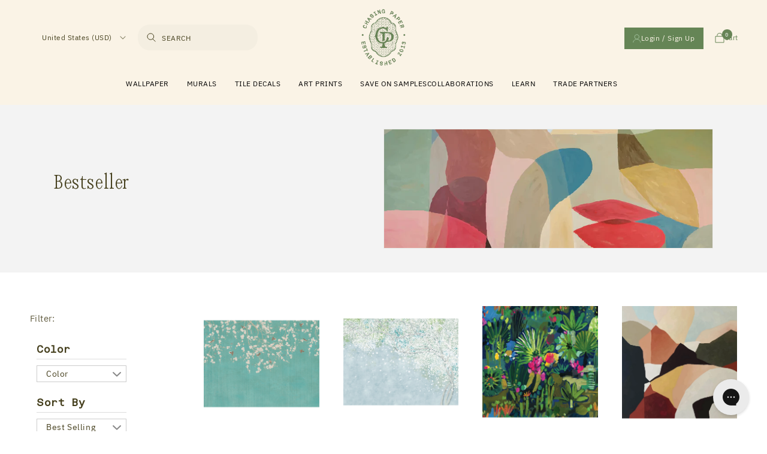

--- FILE ---
content_type: text/html; charset=utf-8
request_url: https://chasingpaper.com/collections/murals-bestseller
body_size: 87300
content:
<!doctype html>
<html class="no-js" lang="en">
  <head>
<script src="https://sapi.negate.io/script/ckr4zklbPp0RWBTrGrGKkg==?shop=chasing-paper.myshopify.com"></script>
<link rel='preconnect dns-prefetch' href='https://api.config-security.com/' crossorigin />
<link rel='preconnect dns-prefetch' href='https://conf.config-security.com/' crossorigin />
<link rel='preconnect dns-prefetch' href='https://whale.camera/' crossorigin />


    <!-- Google tag (gtag.js) -->
<script async src="https://www.googletagmanager.com/gtag/js?id=AW-962411679"></script>
<script>
  window.dataLayer = window.dataLayer || [];
  function gtag(){dataLayer.push(arguments);}
  gtag('js', new Date());
  gtag('config', 'AW-962411679');
</script>



<script type="text/javascript" src="https://cdn.roomvo.com/static/scripts/b2b/chasingpaper.js" async></script>

  
  
<script>
/* >> TriplePixel :: start*/
window.TriplePixelData={TripleName:"chasing-paper.myshopify.com",ver:"2.12",plat:"SHOPIFY",isHeadless:false},function(W,H,A,L,E,_,B,N){function O(U,T,P,H,R){void 0===R&&(R=!1),H=new XMLHttpRequest,P?(H.open("POST",U,!0),H.setRequestHeader("Content-Type","text/plain")):H.open("GET",U,!0),H.send(JSON.stringify(P||{})),H.onreadystatechange=function(){4===H.readyState&&200===H.status?(R=H.responseText,U.includes(".txt")?eval(R):P||(N[B]=R)):(299<H.status||H.status<200)&&T&&!R&&(R=!0,O(U,T-1,P))}}if(N=window,!N[H+"sn"]){N[H+"sn"]=1,L=function(){return Date.now().toString(36)+"_"+Math.random().toString(36)};try{A.setItem(H,1+(0|A.getItem(H)||0)),(E=JSON.parse(A.getItem(H+"U")||"[]")).push({u:location.href,r:document.referrer,t:Date.now(),id:L()}),A.setItem(H+"U",JSON.stringify(E))}catch(e){}var i,m,p;A.getItem('"!nC`')||(_=A,A=N,A[H]||(E=A[H]=function(t,e,a){return void 0===a&&(a=[]),"State"==t?E.s:(W=L(),(E._q=E._q||[]).push([W,t,e].concat(a)),W)},E.s="Installed",E._q=[],E.ch=W,B="configSecurityConfModel",N[B]=1,O("https://conf.config-security.com/model",5),i=L(),m=A[atob("c2NyZWVu")],_.setItem("di_pmt_wt",i),p={id:i,action:"profile",avatar:_.getItem("auth-security_rand_salt_"),time:m[atob("d2lkdGg=")]+":"+m[atob("aGVpZ2h0")],host:A.TriplePixelData.TripleName,plat:A.TriplePixelData.plat,url:window.location.href,ref:document.referrer,ver:A.TriplePixelData.ver},O("https://api.config-security.com/event",5,p),O("https://whale.camera/live/dot.txt",5)))}}("","TriplePixel",localStorage);
/* << TriplePixel :: end*/
</script>
  <script src="https://www.googleoptimize.com/optimize.js?id=OPT-WHMBVBL"></script>
  <script async src="https://www.googleoptimize.com/optimize.js?id=OPT-TR4JJTZ"></script>
    <meta charset="utf-8">
    <meta http-equiv="X-UA-Compatible" content="IE=edge">
    <meta name="viewport" content="width=device-width,initial-scale=1">
    <meta name="theme-color" content="">
    <meta name="facebook-domain-verification" content="idOykr5dzbiet4wsofaq4g8aboa61" />
    <link rel="canonical" href="https://chasingpaper.com/collections/murals-bestseller">
    <link rel="preconnect" href="https://cdn.shopify.com" crossorigin><link rel="icon" type="image/png" href="//chasingpaper.com/cdn/shop/files/27101145-7e84-43f4-82d5-376e1e2d8721_ChasingPaper_Favicon_310px.png?crop=center&height=32&v=1657231922&width=32"><link rel="preconnect" href="https://fonts.shopifycdn.com" crossorigin><title>
      Bestseller
 &ndash; Chasing Paper</title>

    

    

<meta property="og:site_name" content="Chasing Paper">
<meta property="og:url" content="https://chasingpaper.com/collections/murals-bestseller">
<meta property="og:title" content="Bestseller">
<meta property="og:type" content="website">
<meta property="og:description" content="High-quality removable + traditional wallcovering + one of a kind collaborations!"><meta property="og:image" content="http://chasingpaper.com/cdn/shop/collections/Screenshot_2023-10-24_at_18.54.50.png?v=1698162914">
  <meta property="og:image:secure_url" content="https://chasingpaper.com/cdn/shop/collections/Screenshot_2023-10-24_at_18.54.50.png?v=1698162914">
  <meta property="og:image:width" content="2862">
  <meta property="og:image:height" content="2248"><meta name="twitter:card" content="summary_large_image">
<meta name="twitter:title" content="Bestseller">
<meta name="twitter:description" content="High-quality removable + traditional wallcovering + one of a kind collaborations!">


    <!-- Google tag (gtag.js) --> 
    <!-- <script async src="https://www.googletagmanager.com/gtag/js?id=G-9DQXXDCK68"></script>
    <script> window.dataLayer = window.dataLayer || []; function gtag(){dataLayer.push(arguments);} gtag('js', new Date()); gtag('config', 'G-9DQXXDCK68'); </script>

 -->
    
    <script src="//chasingpaper.com/cdn/shop/t/115/assets/global.js?v=24850326154503943211759312773" defer="defer"></script>
    <script src="//chasingpaper.com/cdn/shop/t/115/assets/gsap.js?v=110144846837701987561759312773" type="text/javascript"></script>
    <script src="//chasingpaper.com/cdn/shop/t/115/assets/virtual-scroll.js?v=71271403660822469781759312773" type="text/javascript"></script>

    
    
    
    

    <script src="//chasingpaper.com/cdn/shop/t/115/assets/import-helpers.js?v=163975349055434955471759312773" type="text/javascript"></script>
    <script src="//chasingpaper.com/cdn/shop/t/115/assets/import-storage.js?v=138256155989245141071759312773" type="text/javascript"></script>
    <script src="//chasingpaper.com/cdn/shop/t/115/assets/import-renderer.js?v=49154084922835435301759312773" type="text/javascript"></script>
    <script src="//chasingpaper.com/cdn/shop/t/115/assets/import-HeroSlider.js?v=14908490929038211541759312773" type="text/javascript"></script>

    <script src="//chasingpaper.com/cdn/shop/t/115/assets/import-QuoteSlider.js?v=121954257570006067211759312773" type="text/javascript"></script>
    <script src="//chasingpaper.com/cdn/shop/t/115/assets/import-WallpaperItem.js?v=7057970972293810771759312773" type="text/javascript"></script>
    <script src="//chasingpaper.com/cdn/shop/t/115/assets/import-GridFilter.js?v=94119309537267768241759312773" type="text/javascript"></script>
    <script src="//chasingpaper.com/cdn/shop/t/115/assets/import-ThumbnailSlider.js?v=135868349853784616721759312773" type="text/javascript"></script>

    <script>
      
    </script>
    

    <script>window.performance && window.performance.mark && window.performance.mark('shopify.content_for_header.start');</script><meta name="facebook-domain-verification" content="4rnyi7of2zy5ndj4cyrrejjclk8l1m">
<meta name="facebook-domain-verification" content="id0ykmr5dzbiet4wsofaq4q8aboa61">
<meta name="google-site-verification" content="7kIhGoSDj2PrbuG-D8za85V52oSzXNfdgwqCaTbiqVQ">
<meta id="shopify-digital-wallet" name="shopify-digital-wallet" content="/2051280/digital_wallets/dialog">
<meta name="shopify-checkout-api-token" content="ede77688d6afaf99e3fc3cc72eb1f999">
<meta id="in-context-paypal-metadata" data-shop-id="2051280" data-venmo-supported="true" data-environment="production" data-locale="en_US" data-paypal-v4="true" data-currency="USD">
<link rel="alternate" type="application/atom+xml" title="Feed" href="/collections/murals-bestseller.atom" />
<link rel="alternate" hreflang="x-default" href="https://chasingpaper.com/collections/murals-bestseller">
<link rel="alternate" hreflang="en-CA" href="https://chasingpaper.com/en-ca/collections/murals-bestseller">
<link rel="alternate" hreflang="en-US" href="https://chasingpaper.com/collections/murals-bestseller">
<link rel="alternate" type="application/json+oembed" href="https://chasingpaper.com/collections/murals-bestseller.oembed">
<script async="async" src="/checkouts/internal/preloads.js?locale=en-US"></script>
<link rel="preconnect" href="https://shop.app" crossorigin="anonymous">
<script async="async" src="https://shop.app/checkouts/internal/preloads.js?locale=en-US&shop_id=2051280" crossorigin="anonymous"></script>
<script id="apple-pay-shop-capabilities" type="application/json">{"shopId":2051280,"countryCode":"US","currencyCode":"USD","merchantCapabilities":["supports3DS"],"merchantId":"gid:\/\/shopify\/Shop\/2051280","merchantName":"Chasing Paper","requiredBillingContactFields":["postalAddress","email"],"requiredShippingContactFields":["postalAddress","email"],"shippingType":"shipping","supportedNetworks":["visa","masterCard","amex","discover","elo","jcb"],"total":{"type":"pending","label":"Chasing Paper","amount":"1.00"},"shopifyPaymentsEnabled":true,"supportsSubscriptions":true}</script>
<script id="shopify-features" type="application/json">{"accessToken":"ede77688d6afaf99e3fc3cc72eb1f999","betas":["rich-media-storefront-analytics"],"domain":"chasingpaper.com","predictiveSearch":true,"shopId":2051280,"locale":"en"}</script>
<script>var Shopify = Shopify || {};
Shopify.shop = "chasing-paper.myshopify.com";
Shopify.locale = "en";
Shopify.currency = {"active":"USD","rate":"1.0"};
Shopify.country = "US";
Shopify.theme = {"name":"Refreshed HP chasing-paper-branding-update2","id":144872243353,"schema_name":"Dawn","schema_version":"5.0.0","theme_store_id":null,"role":"main"};
Shopify.theme.handle = "null";
Shopify.theme.style = {"id":null,"handle":null};
Shopify.cdnHost = "chasingpaper.com/cdn";
Shopify.routes = Shopify.routes || {};
Shopify.routes.root = "/";</script>
<script type="module">!function(o){(o.Shopify=o.Shopify||{}).modules=!0}(window);</script>
<script>!function(o){function n(){var o=[];function n(){o.push(Array.prototype.slice.apply(arguments))}return n.q=o,n}var t=o.Shopify=o.Shopify||{};t.loadFeatures=n(),t.autoloadFeatures=n()}(window);</script>
<script>
  window.ShopifyPay = window.ShopifyPay || {};
  window.ShopifyPay.apiHost = "shop.app\/pay";
  window.ShopifyPay.redirectState = null;
</script>
<script id="shop-js-analytics" type="application/json">{"pageType":"collection"}</script>
<script defer="defer" async type="module" src="//chasingpaper.com/cdn/shopifycloud/shop-js/modules/v2/client.init-shop-cart-sync_BdyHc3Nr.en.esm.js"></script>
<script defer="defer" async type="module" src="//chasingpaper.com/cdn/shopifycloud/shop-js/modules/v2/chunk.common_Daul8nwZ.esm.js"></script>
<script type="module">
  await import("//chasingpaper.com/cdn/shopifycloud/shop-js/modules/v2/client.init-shop-cart-sync_BdyHc3Nr.en.esm.js");
await import("//chasingpaper.com/cdn/shopifycloud/shop-js/modules/v2/chunk.common_Daul8nwZ.esm.js");

  window.Shopify.SignInWithShop?.initShopCartSync?.({"fedCMEnabled":true,"windoidEnabled":true});

</script>
<script>
  window.Shopify = window.Shopify || {};
  if (!window.Shopify.featureAssets) window.Shopify.featureAssets = {};
  window.Shopify.featureAssets['shop-js'] = {"shop-cart-sync":["modules/v2/client.shop-cart-sync_QYOiDySF.en.esm.js","modules/v2/chunk.common_Daul8nwZ.esm.js"],"init-fed-cm":["modules/v2/client.init-fed-cm_DchLp9rc.en.esm.js","modules/v2/chunk.common_Daul8nwZ.esm.js"],"shop-button":["modules/v2/client.shop-button_OV7bAJc5.en.esm.js","modules/v2/chunk.common_Daul8nwZ.esm.js"],"init-windoid":["modules/v2/client.init-windoid_DwxFKQ8e.en.esm.js","modules/v2/chunk.common_Daul8nwZ.esm.js"],"shop-cash-offers":["modules/v2/client.shop-cash-offers_DWtL6Bq3.en.esm.js","modules/v2/chunk.common_Daul8nwZ.esm.js","modules/v2/chunk.modal_CQq8HTM6.esm.js"],"shop-toast-manager":["modules/v2/client.shop-toast-manager_CX9r1SjA.en.esm.js","modules/v2/chunk.common_Daul8nwZ.esm.js"],"init-shop-email-lookup-coordinator":["modules/v2/client.init-shop-email-lookup-coordinator_UhKnw74l.en.esm.js","modules/v2/chunk.common_Daul8nwZ.esm.js"],"pay-button":["modules/v2/client.pay-button_DzxNnLDY.en.esm.js","modules/v2/chunk.common_Daul8nwZ.esm.js"],"avatar":["modules/v2/client.avatar_BTnouDA3.en.esm.js"],"init-shop-cart-sync":["modules/v2/client.init-shop-cart-sync_BdyHc3Nr.en.esm.js","modules/v2/chunk.common_Daul8nwZ.esm.js"],"shop-login-button":["modules/v2/client.shop-login-button_D8B466_1.en.esm.js","modules/v2/chunk.common_Daul8nwZ.esm.js","modules/v2/chunk.modal_CQq8HTM6.esm.js"],"init-customer-accounts-sign-up":["modules/v2/client.init-customer-accounts-sign-up_C8fpPm4i.en.esm.js","modules/v2/client.shop-login-button_D8B466_1.en.esm.js","modules/v2/chunk.common_Daul8nwZ.esm.js","modules/v2/chunk.modal_CQq8HTM6.esm.js"],"init-shop-for-new-customer-accounts":["modules/v2/client.init-shop-for-new-customer-accounts_CVTO0Ztu.en.esm.js","modules/v2/client.shop-login-button_D8B466_1.en.esm.js","modules/v2/chunk.common_Daul8nwZ.esm.js","modules/v2/chunk.modal_CQq8HTM6.esm.js"],"init-customer-accounts":["modules/v2/client.init-customer-accounts_dRgKMfrE.en.esm.js","modules/v2/client.shop-login-button_D8B466_1.en.esm.js","modules/v2/chunk.common_Daul8nwZ.esm.js","modules/v2/chunk.modal_CQq8HTM6.esm.js"],"shop-follow-button":["modules/v2/client.shop-follow-button_CkZpjEct.en.esm.js","modules/v2/chunk.common_Daul8nwZ.esm.js","modules/v2/chunk.modal_CQq8HTM6.esm.js"],"lead-capture":["modules/v2/client.lead-capture_BntHBhfp.en.esm.js","modules/v2/chunk.common_Daul8nwZ.esm.js","modules/v2/chunk.modal_CQq8HTM6.esm.js"],"checkout-modal":["modules/v2/client.checkout-modal_CfxcYbTm.en.esm.js","modules/v2/chunk.common_Daul8nwZ.esm.js","modules/v2/chunk.modal_CQq8HTM6.esm.js"],"shop-login":["modules/v2/client.shop-login_Da4GZ2H6.en.esm.js","modules/v2/chunk.common_Daul8nwZ.esm.js","modules/v2/chunk.modal_CQq8HTM6.esm.js"],"payment-terms":["modules/v2/client.payment-terms_MV4M3zvL.en.esm.js","modules/v2/chunk.common_Daul8nwZ.esm.js","modules/v2/chunk.modal_CQq8HTM6.esm.js"]};
</script>
<script>(function() {
  var isLoaded = false;
  function asyncLoad() {
    if (isLoaded) return;
    isLoaded = true;
    var urls = ["https:\/\/chimpstatic.com\/mcjs-connected\/js\/users\/11768c4f544526b82d4fd3360\/571ff0ed3019e4b5a492f9d75.js?shop=chasing-paper.myshopify.com","https:\/\/scripttags.justuno.com\/shopify_justuno_2051280_26c1da70-370a-11e9-9585-550fefdfba5d.js?shop=chasing-paper.myshopify.com","https:\/\/cdn.jsdelivr.net\/gh\/apphq\/slidecart-dist@master\/slidecarthq-forward.js?4\u0026shop=chasing-paper.myshopify.com","https:\/\/cdn.routeapp.io\/route-widget-shopify\/v2\/route-widget-shopify-stable-v2.min.js?shop=chasing-paper.myshopify.com","https:\/\/config.gorgias.chat\/bundle-loader\/01GYCBSXW270Q4Q2P68DHZ7XP2?source=shopify1click\u0026shop=chasing-paper.myshopify.com","https:\/\/form-assets.mailchimp.com\/snippet\/account\/223529750?shop=chasing-paper.myshopify.com","https:\/\/chimpstatic.com\/mcjs-connected\/js\/users\/5bc58700bbdd49ed8264ba170\/528813c970ffbee4bc7cc6040.js?shop=chasing-paper.myshopify.com","https:\/\/cdn.rebuyengine.com\/onsite\/js\/rebuy.js?shop=chasing-paper.myshopify.com","https:\/\/s3.eu-west-1.amazonaws.com\/production-klarna-il-shopify-osm\/0b7fe7c4a98ef8166eeafee767bc667686567a25\/chasing-paper.myshopify.com-1761926328186.js?shop=chasing-paper.myshopify.com","https:\/\/cdn.9gtb.com\/loader.js?g_cvt_id=78b5264f-4051-4d47-a02d-336be26d21aa\u0026shop=chasing-paper.myshopify.com"];
    for (var i = 0; i < urls.length; i++) {
      var s = document.createElement('script');
      s.type = 'text/javascript';
      s.async = true;
      s.src = urls[i];
      var x = document.getElementsByTagName('script')[0];
      x.parentNode.insertBefore(s, x);
    }
  };
  if(window.attachEvent) {
    window.attachEvent('onload', asyncLoad);
  } else {
    window.addEventListener('load', asyncLoad, false);
  }
})();</script>
<script id="__st">var __st={"a":2051280,"offset":-21600,"reqid":"d631df34-6551-4a67-9561-2851a8b1b2e3-1768990117","pageurl":"chasingpaper.com\/collections\/murals-bestseller","u":"66bb38484d99","p":"collection","rtyp":"collection","rid":324813553817};</script>
<script>window.ShopifyPaypalV4VisibilityTracking = true;</script>
<script id="captcha-bootstrap">!function(){'use strict';const t='contact',e='account',n='new_comment',o=[[t,t],['blogs',n],['comments',n],[t,'customer']],c=[[e,'customer_login'],[e,'guest_login'],[e,'recover_customer_password'],[e,'create_customer']],r=t=>t.map((([t,e])=>`form[action*='/${t}']:not([data-nocaptcha='true']) input[name='form_type'][value='${e}']`)).join(','),a=t=>()=>t?[...document.querySelectorAll(t)].map((t=>t.form)):[];function s(){const t=[...o],e=r(t);return a(e)}const i='password',u='form_key',d=['recaptcha-v3-token','g-recaptcha-response','h-captcha-response',i],f=()=>{try{return window.sessionStorage}catch{return}},m='__shopify_v',_=t=>t.elements[u];function p(t,e,n=!1){try{const o=window.sessionStorage,c=JSON.parse(o.getItem(e)),{data:r}=function(t){const{data:e,action:n}=t;return t[m]||n?{data:e,action:n}:{data:t,action:n}}(c);for(const[e,n]of Object.entries(r))t.elements[e]&&(t.elements[e].value=n);n&&o.removeItem(e)}catch(o){console.error('form repopulation failed',{error:o})}}const l='form_type',E='cptcha';function T(t){t.dataset[E]=!0}const w=window,h=w.document,L='Shopify',v='ce_forms',y='captcha';let A=!1;((t,e)=>{const n=(g='f06e6c50-85a8-45c8-87d0-21a2b65856fe',I='https://cdn.shopify.com/shopifycloud/storefront-forms-hcaptcha/ce_storefront_forms_captcha_hcaptcha.v1.5.2.iife.js',D={infoText:'Protected by hCaptcha',privacyText:'Privacy',termsText:'Terms'},(t,e,n)=>{const o=w[L][v],c=o.bindForm;if(c)return c(t,g,e,D).then(n);var r;o.q.push([[t,g,e,D],n]),r=I,A||(h.body.append(Object.assign(h.createElement('script'),{id:'captcha-provider',async:!0,src:r})),A=!0)});var g,I,D;w[L]=w[L]||{},w[L][v]=w[L][v]||{},w[L][v].q=[],w[L][y]=w[L][y]||{},w[L][y].protect=function(t,e){n(t,void 0,e),T(t)},Object.freeze(w[L][y]),function(t,e,n,w,h,L){const[v,y,A,g]=function(t,e,n){const i=e?o:[],u=t?c:[],d=[...i,...u],f=r(d),m=r(i),_=r(d.filter((([t,e])=>n.includes(e))));return[a(f),a(m),a(_),s()]}(w,h,L),I=t=>{const e=t.target;return e instanceof HTMLFormElement?e:e&&e.form},D=t=>v().includes(t);t.addEventListener('submit',(t=>{const e=I(t);if(!e)return;const n=D(e)&&!e.dataset.hcaptchaBound&&!e.dataset.recaptchaBound,o=_(e),c=g().includes(e)&&(!o||!o.value);(n||c)&&t.preventDefault(),c&&!n&&(function(t){try{if(!f())return;!function(t){const e=f();if(!e)return;const n=_(t);if(!n)return;const o=n.value;o&&e.removeItem(o)}(t);const e=Array.from(Array(32),(()=>Math.random().toString(36)[2])).join('');!function(t,e){_(t)||t.append(Object.assign(document.createElement('input'),{type:'hidden',name:u})),t.elements[u].value=e}(t,e),function(t,e){const n=f();if(!n)return;const o=[...t.querySelectorAll(`input[type='${i}']`)].map((({name:t})=>t)),c=[...d,...o],r={};for(const[a,s]of new FormData(t).entries())c.includes(a)||(r[a]=s);n.setItem(e,JSON.stringify({[m]:1,action:t.action,data:r}))}(t,e)}catch(e){console.error('failed to persist form',e)}}(e),e.submit())}));const S=(t,e)=>{t&&!t.dataset[E]&&(n(t,e.some((e=>e===t))),T(t))};for(const o of['focusin','change'])t.addEventListener(o,(t=>{const e=I(t);D(e)&&S(e,y())}));const B=e.get('form_key'),M=e.get(l),P=B&&M;t.addEventListener('DOMContentLoaded',(()=>{const t=y();if(P)for(const e of t)e.elements[l].value===M&&p(e,B);[...new Set([...A(),...v().filter((t=>'true'===t.dataset.shopifyCaptcha))])].forEach((e=>S(e,t)))}))}(h,new URLSearchParams(w.location.search),n,t,e,['guest_login'])})(!0,!0)}();</script>
<script integrity="sha256-4kQ18oKyAcykRKYeNunJcIwy7WH5gtpwJnB7kiuLZ1E=" data-source-attribution="shopify.loadfeatures" defer="defer" src="//chasingpaper.com/cdn/shopifycloud/storefront/assets/storefront/load_feature-a0a9edcb.js" crossorigin="anonymous"></script>
<script crossorigin="anonymous" defer="defer" src="//chasingpaper.com/cdn/shopifycloud/storefront/assets/shopify_pay/storefront-65b4c6d7.js?v=20250812"></script>
<script data-source-attribution="shopify.dynamic_checkout.dynamic.init">var Shopify=Shopify||{};Shopify.PaymentButton=Shopify.PaymentButton||{isStorefrontPortableWallets:!0,init:function(){window.Shopify.PaymentButton.init=function(){};var t=document.createElement("script");t.src="https://chasingpaper.com/cdn/shopifycloud/portable-wallets/latest/portable-wallets.en.js",t.type="module",document.head.appendChild(t)}};
</script>
<script data-source-attribution="shopify.dynamic_checkout.buyer_consent">
  function portableWalletsHideBuyerConsent(e){var t=document.getElementById("shopify-buyer-consent"),n=document.getElementById("shopify-subscription-policy-button");t&&n&&(t.classList.add("hidden"),t.setAttribute("aria-hidden","true"),n.removeEventListener("click",e))}function portableWalletsShowBuyerConsent(e){var t=document.getElementById("shopify-buyer-consent"),n=document.getElementById("shopify-subscription-policy-button");t&&n&&(t.classList.remove("hidden"),t.removeAttribute("aria-hidden"),n.addEventListener("click",e))}window.Shopify?.PaymentButton&&(window.Shopify.PaymentButton.hideBuyerConsent=portableWalletsHideBuyerConsent,window.Shopify.PaymentButton.showBuyerConsent=portableWalletsShowBuyerConsent);
</script>
<script data-source-attribution="shopify.dynamic_checkout.cart.bootstrap">document.addEventListener("DOMContentLoaded",(function(){function t(){return document.querySelector("shopify-accelerated-checkout-cart, shopify-accelerated-checkout")}if(t())Shopify.PaymentButton.init();else{new MutationObserver((function(e,n){t()&&(Shopify.PaymentButton.init(),n.disconnect())})).observe(document.body,{childList:!0,subtree:!0})}}));
</script>
<link id="shopify-accelerated-checkout-styles" rel="stylesheet" media="screen" href="https://chasingpaper.com/cdn/shopifycloud/portable-wallets/latest/accelerated-checkout-backwards-compat.css" crossorigin="anonymous">
<style id="shopify-accelerated-checkout-cart">
        #shopify-buyer-consent {
  margin-top: 1em;
  display: inline-block;
  width: 100%;
}

#shopify-buyer-consent.hidden {
  display: none;
}

#shopify-subscription-policy-button {
  background: none;
  border: none;
  padding: 0;
  text-decoration: underline;
  font-size: inherit;
  cursor: pointer;
}

#shopify-subscription-policy-button::before {
  box-shadow: none;
}

      </style>
<script id="sections-script" data-sections="footer" defer="defer" src="//chasingpaper.com/cdn/shop/t/115/compiled_assets/scripts.js?v=24644"></script>
<script>window.performance && window.performance.mark && window.performance.mark('shopify.content_for_header.end');</script>


    
    <style data-shopify>
      @font-face {
  font-family: Assistant;
  font-weight: 400;
  font-style: normal;
  font-display: swap;
  src: url("//chasingpaper.com/cdn/fonts/assistant/assistant_n4.9120912a469cad1cc292572851508ca49d12e768.woff2") format("woff2"),
       url("//chasingpaper.com/cdn/fonts/assistant/assistant_n4.6e9875ce64e0fefcd3f4446b7ec9036b3ddd2985.woff") format("woff");
}

      @font-face {
  font-family: Assistant;
  font-weight: 700;
  font-style: normal;
  font-display: swap;
  src: url("//chasingpaper.com/cdn/fonts/assistant/assistant_n7.bf44452348ec8b8efa3aa3068825305886b1c83c.woff2") format("woff2"),
       url("//chasingpaper.com/cdn/fonts/assistant/assistant_n7.0c887fee83f6b3bda822f1150b912c72da0f7b64.woff") format("woff");
}

      
      
      @font-face {
  font-family: Assistant;
  font-weight: 400;
  font-style: normal;
  font-display: swap;
  src: url("//chasingpaper.com/cdn/fonts/assistant/assistant_n4.9120912a469cad1cc292572851508ca49d12e768.woff2") format("woff2"),
       url("//chasingpaper.com/cdn/fonts/assistant/assistant_n4.6e9875ce64e0fefcd3f4446b7ec9036b3ddd2985.woff") format("woff");
}


      :root {
        /* --font-body-family: Assistant, sans-serif; */
        --font-body-family: "Aneliza", sans-serif;
        --font-body-style: normal;
        --font-body-weight: 400;
        --font-body-weight-bold: 700;

        /* --font-heading-family: Assistant, sans-serif; */
        --font-heading-family: "Reklam", sans-serif;
        --font-heading-style: normal;
        --font-heading-weight: 400;

        --font-body-scale: 1.0;
        --font-heading-scale: 1.0;

        --color-base-text: 70, 64, 30;
        --color-shadow: 70, 64, 30;
        --color-base-background-1: 255, 255, 255;
        --color-base-background-2: 243, 243, 243;
        --color-base-solid-button-labels: 255, 255, 255;
        --color-base-outline-button-labels: 18, 18, 18;
        --color-base-accent-1: 70, 64, 30;
        --color-base-accent-2: 50, 59, 66;
        --payment-terms-background-color: #FFFFFF;

        --gradient-base-background-1: #FFFFFF;
        --gradient-base-background-2: #f3f3f3;
        --gradient-base-accent-1: #46401E;
        --gradient-base-accent-2: #323b42;

        --media-padding: px;
        --media-border-opacity: 0.05;
        --media-border-width: 1px;
        --media-radius: 0px;
        --media-shadow-opacity: 0.0;
        --media-shadow-horizontal-offset: 0px;
        --media-shadow-vertical-offset: 4px;
        --media-shadow-blur-radius: 5px;

        --page-width: 120rem;
        --page-width-margin: 0rem;

        --card-image-padding: 0.0rem;
        --card-corner-radius: 0.0rem;
        --card-text-alignment: left;
        --card-border-width: 0.0rem;
        --card-border-opacity: 0.1;
        --card-shadow-opacity: 0.0;
        --card-shadow-horizontal-offset: 0.0rem;
        --card-shadow-vertical-offset: 0.4rem;
        --card-shadow-blur-radius: 0.5rem;

        --badge-corner-radius: 4.0rem;

        --popup-border-width: 1px;
        --popup-border-opacity: 0.1;
        --popup-corner-radius: 0px;
        --popup-shadow-opacity: 0.0;
        --popup-shadow-horizontal-offset: 0px;
        --popup-shadow-vertical-offset: 4px;
        --popup-shadow-blur-radius: 5px;

        --drawer-border-width: 1px;
        --drawer-border-opacity: 0.1;
        --drawer-shadow-opacity: 0.0;
        --drawer-shadow-horizontal-offset: 0px;
        --drawer-shadow-vertical-offset: 4px;
        --drawer-shadow-blur-radius: 5px;

        --spacing-sections-desktop: 0px;
        --spacing-sections-mobile: 0px;

        --grid-desktop-vertical-spacing: 8px;
        --grid-desktop-horizontal-spacing: 8px;
        --grid-mobile-vertical-spacing: 4px;
        --grid-mobile-horizontal-spacing: 4px;

        --text-boxes-border-opacity: 0.1;
        --text-boxes-border-width: 0px;
        --text-boxes-radius: 0px;
        --text-boxes-shadow-opacity: 0.0;
        --text-boxes-shadow-horizontal-offset: 0px;
        --text-boxes-shadow-vertical-offset: 4px;
        --text-boxes-shadow-blur-radius: 5px;

        --buttons-radius: 0px;
        --buttons-radius-outset: 0px;
        --buttons-border-width: 1px;
        --buttons-border-opacity: 1.0;
        --buttons-shadow-opacity: 0.0;
        --buttons-shadow-horizontal-offset: 0px;
        --buttons-shadow-vertical-offset: 4px;
        --buttons-shadow-blur-radius: 5px;
        --buttons-border-offset: 0px;

        --inputs-radius: 0px;
        --inputs-border-width: 1px;
        --inputs-border-opacity: 0.55;
        --inputs-shadow-opacity: 0.0;
        --inputs-shadow-horizontal-offset: 0px;
        --inputs-margin-offset: 0px;
        --inputs-shadow-vertical-offset: 4px;
        --inputs-shadow-blur-radius: 5px;
        --inputs-radius-outset: 0px;

        --variant-pills-radius: 40px;
        --variant-pills-border-width: 1px;
        --variant-pills-border-opacity: 0.55;
        --variant-pills-shadow-opacity: 0.0;
        --variant-pills-shadow-horizontal-offset: 0px;
        --variant-pills-shadow-vertical-offset: 4px;
        --variant-pills-shadow-blur-radius: 5px;
      }

      *,
      *::before,
      *::after {
        box-sizing: inherit;
      }

      html {
        box-sizing: border-box;
        font-size: calc(var(--font-body-scale) * 62.5%);
        height: 100%;
      }

      body {
        display: grid;
        grid-template-rows: auto auto 1fr auto;
        grid-template-columns: 100%;
        min-height: 100%;
        margin: 0;
        font-size: 1.5rem;
        letter-spacing: 0.06rem;
        line-height: calc(1 + 0.8 / var(--font-body-scale));
        font-family: var(--font-body-family);
        font-style: var(--font-body-style);
        font-weight: var(--font-body-weight);
      }

      @media screen and (min-width: 750px) {
        body {
          font-size: 1.6rem;
        }
      }

      img{
        border-style:none
      }
      img,svg{
        /* width:100%; */
        display:block
      }
    </style>
    <style>
      body.gradient.https\:\/\/chasingpaper\.com\/collections\/black-friday-favorites.z-intl .collection-hero__text-wrapper {
    text-align: center;
}
body.gradient.https\:\/\/chasingpaper\.com\/collections\/black-friday-favorites.z-intl .collection-hero__description.rte {
    margin: 0 auto;
    margin-bottom: 2rem;
}
    </style>

    <link href="//chasingpaper.com/cdn/shop/t/115/assets/base.css?v=106672679146068666931759312773" rel="stylesheet" type="text/css" media="all" /> 
    <link href="//chasingpaper.com/cdn/shop/t/115/assets/customLf.css?v=107437140779236283941759312773" rel="stylesheet" type="text/css" media="all" />

    <link href="//chasingpaper.com/cdn/shop/t/115/assets/customLevitateFoundry.css?v=86572970624444477161761337307" rel="stylesheet" type="text/css" media="all" /> 

    
    <link href="//chasingpaper.com/cdn/shop/t/115/assets/import-fonts.css?v=91290808993349923671759312773" rel="stylesheet" type="text/css" media="all" />
    <link href="//chasingpaper.com/cdn/shop/t/115/assets/import-main.css?v=128888263910485341471768906165" rel="stylesheet" type="text/css" media="all" />
    <link href="//chasingpaper.com/cdn/shop/t/115/assets/normalize.css?v=77262661242513853441759312773" rel="stylesheet" type="text/css" media="all" />
    
    
    

    
    
    

    
    <link href="//chasingpaper.com/cdn/shop/t/115/assets/glide.theme.min.css?v=131869986706565552741759312773" rel="stylesheet" type="text/css" media="all" />
    <link href="//chasingpaper.com/cdn/shop/t/115/assets/glide.css?v=86013229310991374951760963691" rel="stylesheet" type="text/css" media="all" />
    <script src="//chasingpaper.com/cdn/shop/t/115/assets/glide.js?v=50610866473481093251759312773" type="text/javascript"></script>

    

    
<link rel="preload" as="font" href="//chasingpaper.com/cdn/fonts/assistant/assistant_n4.9120912a469cad1cc292572851508ca49d12e768.woff2" type="font/woff2" crossorigin><link rel="preload" as="font" href="//chasingpaper.com/cdn/fonts/assistant/assistant_n4.9120912a469cad1cc292572851508ca49d12e768.woff2" type="font/woff2" crossorigin><link rel="stylesheet" href="//chasingpaper.com/cdn/shop/t/115/assets/component-predictive-search.css?v=165644661289088488651759312773" media="print" onload="this.media='all'"><script>document.documentElement.className = document.documentElement.className.replace('no-js', 'js');
    if (Shopify.designMode) {
      document.documentElement.classList.add('shopify-design-mode');
    }
    </script>
    <script src="https://code.jquery.com/jquery-3.6.0.min.js" integrity="sha256-/xUj+3OJU5yExlq6GSYGSHk7tPXikynS7ogEvDej/m4=" crossorigin="anonymous"></script>
  <div id="shopify-section-filter-menu-settings" class="shopify-section"><style type="text/css">
/*  Filter Menu Color and Image Section CSS */</style>
<link href="//chasingpaper.com/cdn/shop/t/115/assets/filter-menu.scss.css?v=40775138815599189201759313182" rel="stylesheet" type="text/css" media="all" />
<script src="//chasingpaper.com/cdn/shop/t/115/assets/filter-menu.js?v=79298749081961657871759312773" type="text/javascript"></script>





</div>
  <script src="https://cdnjs.cloudflare.com/ajax/libs/jquery/3.3.1/jquery.min.js" integrity="sha256-FgpCb/KJQlLNfOu91ta32o/NMZxltwRo8QtmkMRdAu8=" crossorigin="anonymous"></script>
  
<script src="https://cdn-widgetsrepository.yotpo.com/v1/loader/9h4Kia4E0l6CFOCrC5ywYOZ7vYvFsaVJZcp9aLfe" async></script><script src="https://cdn.jsdelivr.net/npm/@splidejs/splide@3.6.12/dist/js/splide.min.js" type="text/javascript"></script><link href="https://cdn.jsdelivr.net/npm/@splidejs/splide@3.6.12/dist/css/splide.min.css" rel="stylesheet" type="text/css" media="all" /><meta name="google-site-verification" content="38_uWbsufQhHXFRD-me6e1hQE6LKlqNOnr5ES0nLVrk" />

<link href="//chasingpaper.com/cdn/shop/t/115/assets/stylekk.scss.css?v=29598100183943222191763464588" rel="stylesheet" type="text/css" media="all" />
<!-- BEGIN app block: shopify://apps/black-crow-ai-that-delivers/blocks/blackcrow_ai_script/3e73f597-cb71-47a1-8a06-0c931482ecd2 -->

<script type="text/javascript" async src="https://shopify-init.blackcrow.ai/js/core/chasing-paper.js?shop=chasing-paper.myshopify.com&tagSrc=ShopifyThemeAppExtension"></script>


<!-- END app block --><!-- BEGIN app block: shopify://apps/klaviyo-email-marketing-sms/blocks/klaviyo-onsite-embed/2632fe16-c075-4321-a88b-50b567f42507 -->












  <script async src="https://static.klaviyo.com/onsite/js/HKx8xJ/klaviyo.js?company_id=HKx8xJ"></script>
  <script>!function(){if(!window.klaviyo){window._klOnsite=window._klOnsite||[];try{window.klaviyo=new Proxy({},{get:function(n,i){return"push"===i?function(){var n;(n=window._klOnsite).push.apply(n,arguments)}:function(){for(var n=arguments.length,o=new Array(n),w=0;w<n;w++)o[w]=arguments[w];var t="function"==typeof o[o.length-1]?o.pop():void 0,e=new Promise((function(n){window._klOnsite.push([i].concat(o,[function(i){t&&t(i),n(i)}]))}));return e}}})}catch(n){window.klaviyo=window.klaviyo||[],window.klaviyo.push=function(){var n;(n=window._klOnsite).push.apply(n,arguments)}}}}();</script>

  




  <script>
    window.klaviyoReviewsProductDesignMode = false
  </script>







<!-- END app block --><!-- BEGIN app block: shopify://apps/blockify-fraud-filter/blocks/app_embed/2e3e0ba5-0e70-447a-9ec5-3bf76b5ef12e --> 
 
 
    <script>
        window.blockifyShopIdentifier = "chasing-paper.myshopify.com";
        window.ipBlockerMetafields = "{\"showOverlayByPass\":true,\"disableSpyExtensions\":false,\"blockUnknownBots\":false,\"activeApp\":true,\"blockByMetafield\":false,\"visitorAnalytic\":true,\"showWatermark\":true}";
        window.blockifyRules = "{\"whitelist\":[],\"blacklist\":[]}";
        window.ipblockerBlockTemplate = "{\"customCss\":\"#blockify---container{--bg-blockify: #fff;position:relative}#blockify---container::after{content:'';position:absolute;inset:0;background-repeat:no-repeat !important;background-size:cover !important;background:var(--bg-blockify);z-index:0}#blockify---container #blockify---container__inner{display:flex;flex-direction:column;align-items:center;position:relative;z-index:1}#blockify---container #blockify---container__inner #blockify-block-content{display:flex;flex-direction:column;align-items:center;text-align:center}#blockify---container #blockify---container__inner #blockify-block-content #blockify-block-superTitle{display:none !important}#blockify---container #blockify---container__inner #blockify-block-content #blockify-block-title{font-size:313%;font-weight:bold;margin-top:1em}@media only screen and (min-width: 768px) and (max-width: 1199px){#blockify---container #blockify---container__inner #blockify-block-content #blockify-block-title{font-size:188%}}@media only screen and (max-width: 767px){#blockify---container #blockify---container__inner #blockify-block-content #blockify-block-title{font-size:107%}}#blockify---container #blockify---container__inner #blockify-block-content #blockify-block-description{font-size:125%;margin:1.5em;line-height:1.5}@media only screen and (min-width: 768px) and (max-width: 1199px){#blockify---container #blockify---container__inner #blockify-block-content #blockify-block-description{font-size:88%}}@media only screen and (max-width: 767px){#blockify---container #blockify---container__inner #blockify-block-content #blockify-block-description{font-size:107%}}#blockify---container #blockify---container__inner #blockify-block-content #blockify-block-description #blockify-block-text-blink{display:none !important}#blockify---container #blockify---container__inner #blockify-logo-block-image{position:relative;width:400px;height:auto;max-height:300px}@media only screen and (max-width: 767px){#blockify---container #blockify---container__inner #blockify-logo-block-image{width:200px}}#blockify---container #blockify---container__inner #blockify-logo-block-image::before{content:'';display:block;padding-bottom:56.2%}#blockify---container #blockify---container__inner #blockify-logo-block-image img{position:absolute;top:0;left:0;width:100%;height:100%;object-fit:contain}\\n\",\"logoImage\":{\"active\":true,\"value\":\"https:\/\/fraud.blockifyapp.com\/s\/api\/public\/assets\/default-thumbnail.png\",\"altText\":\"Red octagonal stop sign with a black hand symbol in the center, indicating a warning or prohibition\"},\"superTitle\":{\"active\":false,\"text\":\"403\",\"color\":\"#899df1\"},\"title\":{\"active\":true,\"text\":\"Access Denied\",\"color\":\"#000\"},\"description\":{\"active\":true,\"text\":\"The site owner may have set restrictions that prevent you from accessing the site. Please contact the site owner for access.\",\"color\":\"#000\"},\"background\":{\"active\":true,\"value\":\"#fff\",\"type\":\"1\",\"colorFrom\":null,\"colorTo\":null}}";

        
            window.blockifyCollectionId = 324813553817;
        
    </script>
<link href="https://cdn.shopify.com/extensions/019bde6c-6f74-71a0-9e52-4539429898f4/blockify-shopify-288/assets/blockify-embed.min.js" as="script" type="text/javascript" rel="preload"><link href="https://cdn.shopify.com/extensions/019bde6c-6f74-71a0-9e52-4539429898f4/blockify-shopify-288/assets/prevent-bypass-script.min.js" as="script" type="text/javascript" rel="preload">
<script type="text/javascript">
    window.blockifyBaseUrl = 'https://fraud.blockifyapp.com/s/api';
    window.blockifyPublicUrl = 'https://fraud.blockifyapp.com/s/api/public';
    window.bucketUrl = 'https://storage.synctrack.io/megamind-fraud';
    window.storefrontApiUrl  = 'https://fraud.blockifyapp.com/p/api';
</script>
<script type="text/javascript">
  window.blockifyChecking = true;
</script>
<script id="blockifyScriptByPass" type="text/javascript" src=https://cdn.shopify.com/extensions/019bde6c-6f74-71a0-9e52-4539429898f4/blockify-shopify-288/assets/prevent-bypass-script.min.js async></script>
<script id="blockifyScriptTag" type="text/javascript" src=https://cdn.shopify.com/extensions/019bde6c-6f74-71a0-9e52-4539429898f4/blockify-shopify-288/assets/blockify-embed.min.js async></script>


<!-- END app block --><!-- BEGIN app block: shopify://apps/helium-customer-fields/blocks/app-embed/bab58598-3e6a-4377-aaaa-97189b15f131 -->







































<script>
  if ('CF' in window) {
    window.CF.appEmbedEnabled = true;
  } else {
    window.CF = {
      appEmbedEnabled: true,
    };
  }

  window.CF.editAccountFormId = "";
  window.CF.registrationFormId = "";
</script>

<!-- BEGIN app snippet: patch-registration-links -->







































<script>
  function patchRegistrationLinks() {
    const PATCHABLE_LINKS_SELECTOR = 'a[href*="/account/register"]';

    const search = new URLSearchParams(window.location.search);
    const checkoutUrl = search.get('checkout_url');
    const returnUrl = search.get('return_url');

    const redirectUrl = checkoutUrl || returnUrl;
    if (!redirectUrl) return;

    const registrationLinks = Array.from(document.querySelectorAll(PATCHABLE_LINKS_SELECTOR));
    registrationLinks.forEach(link => {
      const url = new URL(link.href);

      url.searchParams.set('return_url', redirectUrl);

      link.href = url.href;
    });
  }

  if (['complete', 'interactive', 'loaded'].includes(document.readyState)) {
    patchRegistrationLinks();
  } else {
    document.addEventListener('DOMContentLoaded', () => patchRegistrationLinks());
  }
</script><!-- END app snippet -->
<!-- BEGIN app snippet: patch-login-grecaptcha-conflict -->







































<script>
  // Fixes a problem where both grecaptcha and hcaptcha response fields are included in the /account/login form submission
  // resulting in a 404 on the /challenge page.
  // This is caused by our triggerShopifyRecaptchaLoad function in initialize-forms.liquid.ejs
  // The fix itself just removes the unnecessary g-recaptcha-response input

  function patchLoginGrecaptchaConflict() {
    Array.from(document.querySelectorAll('form')).forEach(form => {
      form.addEventListener('submit', e => {
        const grecaptchaResponse = form.querySelector('[name="g-recaptcha-response"]');
        const hcaptchaResponse = form.querySelector('[name="h-captcha-response"]');

        if (grecaptchaResponse && hcaptchaResponse) {
          // Can't use both. Only keep hcaptcha response field.
          grecaptchaResponse.parentElement.removeChild(grecaptchaResponse);
        }
      })
    })
  }

  if (['complete', 'interactive', 'loaded'].includes(document.readyState)) {
    patchLoginGrecaptchaConflict();
  } else {
    document.addEventListener('DOMContentLoaded', () => patchLoginGrecaptchaConflict());
  }
</script><!-- END app snippet -->
<!-- BEGIN app snippet: embed-data -->


























































<script>
  window.CF.version = "5.1.3";
  window.CF.environment = 
  {
  
  "domain": "chasing-paper.myshopify.com",
  "servicesToken": "1768990118:7051ace77e4db1e7abf45e2b752d7d1c004b5b6a1ab8bdaf3f2964fc7be1d40f",
  "baseApiUrl": "https:\/\/app.customerfields.com",
  "captchaSiteKey": "6LffHYciAAAAAGenpxe1I0T5wKZKUejNHY0kdSVq",
  "captchaEnabled": true,
  "proxyPath": "\/tools\/customr",
  "countries": [{"name":"Afghanistan","code":"AF"},{"name":"Åland Islands","code":"AX"},{"name":"Albania","code":"AL"},{"name":"Algeria","code":"DZ"},{"name":"Andorra","code":"AD"},{"name":"Angola","code":"AO"},{"name":"Anguilla","code":"AI"},{"name":"Antigua \u0026 Barbuda","code":"AG"},{"name":"Argentina","code":"AR","provinces":[{"name":"Buenos Aires Province","code":"B"},{"name":"Catamarca","code":"K"},{"name":"Chaco","code":"H"},{"name":"Chubut","code":"U"},{"name":"Buenos Aires (Autonomous City)","code":"C"},{"name":"Córdoba","code":"X"},{"name":"Corrientes","code":"W"},{"name":"Entre Ríos","code":"E"},{"name":"Formosa","code":"P"},{"name":"Jujuy","code":"Y"},{"name":"La Pampa","code":"L"},{"name":"La Rioja","code":"F"},{"name":"Mendoza","code":"M"},{"name":"Misiones","code":"N"},{"name":"Neuquén","code":"Q"},{"name":"Río Negro","code":"R"},{"name":"Salta","code":"A"},{"name":"San Juan","code":"J"},{"name":"San Luis","code":"D"},{"name":"Santa Cruz","code":"Z"},{"name":"Santa Fe","code":"S"},{"name":"Santiago del Estero","code":"G"},{"name":"Tierra del Fuego","code":"V"},{"name":"Tucumán","code":"T"}]},{"name":"Armenia","code":"AM"},{"name":"Aruba","code":"AW"},{"name":"Ascension Island","code":"AC"},{"name":"Australia","code":"AU","provinces":[{"name":"Australian Capital Territory","code":"ACT"},{"name":"New South Wales","code":"NSW"},{"name":"Northern Territory","code":"NT"},{"name":"Queensland","code":"QLD"},{"name":"South Australia","code":"SA"},{"name":"Tasmania","code":"TAS"},{"name":"Victoria","code":"VIC"},{"name":"Western Australia","code":"WA"}]},{"name":"Austria","code":"AT"},{"name":"Azerbaijan","code":"AZ"},{"name":"Bahamas","code":"BS"},{"name":"Bahrain","code":"BH"},{"name":"Bangladesh","code":"BD"},{"name":"Barbados","code":"BB"},{"name":"Belarus","code":"BY"},{"name":"Belgium","code":"BE"},{"name":"Belize","code":"BZ"},{"name":"Benin","code":"BJ"},{"name":"Bermuda","code":"BM"},{"name":"Bhutan","code":"BT"},{"name":"Bolivia","code":"BO"},{"name":"Bosnia \u0026 Herzegovina","code":"BA"},{"name":"Botswana","code":"BW"},{"name":"Brazil","code":"BR","provinces":[{"name":"Acre","code":"AC"},{"name":"Alagoas","code":"AL"},{"name":"Amapá","code":"AP"},{"name":"Amazonas","code":"AM"},{"name":"Bahia","code":"BA"},{"name":"Ceará","code":"CE"},{"name":"Federal District","code":"DF"},{"name":"Espírito Santo","code":"ES"},{"name":"Goiás","code":"GO"},{"name":"Maranhão","code":"MA"},{"name":"Mato Grosso","code":"MT"},{"name":"Mato Grosso do Sul","code":"MS"},{"name":"Minas Gerais","code":"MG"},{"name":"Pará","code":"PA"},{"name":"Paraíba","code":"PB"},{"name":"Paraná","code":"PR"},{"name":"Pernambuco","code":"PE"},{"name":"Piauí","code":"PI"},{"name":"Rio Grande do Norte","code":"RN"},{"name":"Rio Grande do Sul","code":"RS"},{"name":"Rio de Janeiro","code":"RJ"},{"name":"Rondônia","code":"RO"},{"name":"Roraima","code":"RR"},{"name":"Santa Catarina","code":"SC"},{"name":"São Paulo","code":"SP"},{"name":"Sergipe","code":"SE"},{"name":"Tocantins","code":"TO"}]},{"name":"British Indian Ocean Territory","code":"IO"},{"name":"British Virgin Islands","code":"VG"},{"name":"Brunei","code":"BN"},{"name":"Bulgaria","code":"BG"},{"name":"Burkina Faso","code":"BF"},{"name":"Burundi","code":"BI"},{"name":"Cambodia","code":"KH"},{"name":"Cameroon","code":"CM"},{"name":"Canada","code":"CA","provinces":[{"name":"Alberta","code":"AB"},{"name":"British Columbia","code":"BC"},{"name":"Manitoba","code":"MB"},{"name":"New Brunswick","code":"NB"},{"name":"Newfoundland and Labrador","code":"NL"},{"name":"Northwest Territories","code":"NT"},{"name":"Nova Scotia","code":"NS"},{"name":"Nunavut","code":"NU"},{"name":"Ontario","code":"ON"},{"name":"Prince Edward Island","code":"PE"},{"name":"Quebec","code":"QC"},{"name":"Saskatchewan","code":"SK"},{"name":"Yukon","code":"YT"}]},{"name":"Cape Verde","code":"CV"},{"name":"Caribbean Netherlands","code":"BQ"},{"name":"Cayman Islands","code":"KY"},{"name":"Central African Republic","code":"CF"},{"name":"Chad","code":"TD"},{"name":"Chile","code":"CL","provinces":[{"name":"Arica y Parinacota","code":"AP"},{"name":"Tarapacá","code":"TA"},{"name":"Antofagasta","code":"AN"},{"name":"Atacama","code":"AT"},{"name":"Coquimbo","code":"CO"},{"name":"Valparaíso","code":"VS"},{"name":"Santiago Metropolitan","code":"RM"},{"name":"Libertador General Bernardo O’Higgins","code":"LI"},{"name":"Maule","code":"ML"},{"name":"Ñuble","code":"NB"},{"name":"Bío Bío","code":"BI"},{"name":"Araucanía","code":"AR"},{"name":"Los Ríos","code":"LR"},{"name":"Los Lagos","code":"LL"},{"name":"Aysén","code":"AI"},{"name":"Magallanes Region","code":"MA"}]},{"name":"China","code":"CN","provinces":[{"name":"Anhui","code":"AH"},{"name":"Beijing","code":"BJ"},{"name":"Chongqing","code":"CQ"},{"name":"Fujian","code":"FJ"},{"name":"Gansu","code":"GS"},{"name":"Guangdong","code":"GD"},{"name":"Guangxi","code":"GX"},{"name":"Guizhou","code":"GZ"},{"name":"Hainan","code":"HI"},{"name":"Hebei","code":"HE"},{"name":"Heilongjiang","code":"HL"},{"name":"Henan","code":"HA"},{"name":"Hubei","code":"HB"},{"name":"Hunan","code":"HN"},{"name":"Inner Mongolia","code":"NM"},{"name":"Jiangsu","code":"JS"},{"name":"Jiangxi","code":"JX"},{"name":"Jilin","code":"JL"},{"name":"Liaoning","code":"LN"},{"name":"Ningxia","code":"NX"},{"name":"Qinghai","code":"QH"},{"name":"Shaanxi","code":"SN"},{"name":"Shandong","code":"SD"},{"name":"Shanghai","code":"SH"},{"name":"Shanxi","code":"SX"},{"name":"Sichuan","code":"SC"},{"name":"Tianjin","code":"TJ"},{"name":"Xinjiang","code":"XJ"},{"name":"Tibet","code":"YZ"},{"name":"Yunnan","code":"YN"},{"name":"Zhejiang","code":"ZJ"}]},{"name":"Christmas Island","code":"CX"},{"name":"Cocos (Keeling) Islands","code":"CC"},{"name":"Colombia","code":"CO","provinces":[{"name":"Capital District","code":"DC"},{"name":"Amazonas","code":"AMA"},{"name":"Antioquia","code":"ANT"},{"name":"Arauca","code":"ARA"},{"name":"Atlántico","code":"ATL"},{"name":"Bolívar","code":"BOL"},{"name":"Boyacá","code":"BOY"},{"name":"Caldas","code":"CAL"},{"name":"Caquetá","code":"CAQ"},{"name":"Casanare","code":"CAS"},{"name":"Cauca","code":"CAU"},{"name":"Cesar","code":"CES"},{"name":"Chocó","code":"CHO"},{"name":"Córdoba","code":"COR"},{"name":"Cundinamarca","code":"CUN"},{"name":"Guainía","code":"GUA"},{"name":"Guaviare","code":"GUV"},{"name":"Huila","code":"HUI"},{"name":"La Guajira","code":"LAG"},{"name":"Magdalena","code":"MAG"},{"name":"Meta","code":"MET"},{"name":"Nariño","code":"NAR"},{"name":"Norte de Santander","code":"NSA"},{"name":"Putumayo","code":"PUT"},{"name":"Quindío","code":"QUI"},{"name":"Risaralda","code":"RIS"},{"name":"San Andrés \u0026 Providencia","code":"SAP"},{"name":"Santander","code":"SAN"},{"name":"Sucre","code":"SUC"},{"name":"Tolima","code":"TOL"},{"name":"Valle del Cauca","code":"VAC"},{"name":"Vaupés","code":"VAU"},{"name":"Vichada","code":"VID"}]},{"name":"Comoros","code":"KM"},{"name":"Congo - Brazzaville","code":"CG"},{"name":"Congo - Kinshasa","code":"CD"},{"name":"Cook Islands","code":"CK"},{"name":"Costa Rica","code":"CR","provinces":[{"name":"Alajuela","code":"CR-A"},{"name":"Cartago","code":"CR-C"},{"name":"Guanacaste","code":"CR-G"},{"name":"Heredia","code":"CR-H"},{"name":"Limón","code":"CR-L"},{"name":"Puntarenas","code":"CR-P"},{"name":"San José","code":"CR-SJ"}]},{"name":"Croatia","code":"HR"},{"name":"Curaçao","code":"CW"},{"name":"Cyprus","code":"CY"},{"name":"Czechia","code":"CZ"},{"name":"Côte d’Ivoire","code":"CI"},{"name":"Denmark","code":"DK"},{"name":"Djibouti","code":"DJ"},{"name":"Dominica","code":"DM"},{"name":"Dominican Republic","code":"DO"},{"name":"Ecuador","code":"EC"},{"name":"Egypt","code":"EG","provinces":[{"name":"6th of October","code":"SU"},{"name":"Al Sharqia","code":"SHR"},{"name":"Alexandria","code":"ALX"},{"name":"Aswan","code":"ASN"},{"name":"Asyut","code":"AST"},{"name":"Beheira","code":"BH"},{"name":"Beni Suef","code":"BNS"},{"name":"Cairo","code":"C"},{"name":"Dakahlia","code":"DK"},{"name":"Damietta","code":"DT"},{"name":"Faiyum","code":"FYM"},{"name":"Gharbia","code":"GH"},{"name":"Giza","code":"GZ"},{"name":"Helwan","code":"HU"},{"name":"Ismailia","code":"IS"},{"name":"Kafr el-Sheikh","code":"KFS"},{"name":"Luxor","code":"LX"},{"name":"Matrouh","code":"MT"},{"name":"Minya","code":"MN"},{"name":"Monufia","code":"MNF"},{"name":"New Valley","code":"WAD"},{"name":"North Sinai","code":"SIN"},{"name":"Port Said","code":"PTS"},{"name":"Qalyubia","code":"KB"},{"name":"Qena","code":"KN"},{"name":"Red Sea","code":"BA"},{"name":"Sohag","code":"SHG"},{"name":"South Sinai","code":"JS"},{"name":"Suez","code":"SUZ"}]},{"name":"El Salvador","code":"SV","provinces":[{"name":"Ahuachapán","code":"SV-AH"},{"name":"Cabañas","code":"SV-CA"},{"name":"Chalatenango","code":"SV-CH"},{"name":"Cuscatlán","code":"SV-CU"},{"name":"La Libertad","code":"SV-LI"},{"name":"La Paz","code":"SV-PA"},{"name":"La Unión","code":"SV-UN"},{"name":"Morazán","code":"SV-MO"},{"name":"San Miguel","code":"SV-SM"},{"name":"San Salvador","code":"SV-SS"},{"name":"San Vicente","code":"SV-SV"},{"name":"Santa Ana","code":"SV-SA"},{"name":"Sonsonate","code":"SV-SO"},{"name":"Usulután","code":"SV-US"}]},{"name":"Equatorial Guinea","code":"GQ"},{"name":"Eritrea","code":"ER"},{"name":"Estonia","code":"EE"},{"name":"Eswatini","code":"SZ"},{"name":"Ethiopia","code":"ET"},{"name":"Falkland Islands","code":"FK"},{"name":"Faroe Islands","code":"FO"},{"name":"Fiji","code":"FJ"},{"name":"Finland","code":"FI"},{"name":"France","code":"FR"},{"name":"French Guiana","code":"GF"},{"name":"French Polynesia","code":"PF"},{"name":"French Southern Territories","code":"TF"},{"name":"Gabon","code":"GA"},{"name":"Gambia","code":"GM"},{"name":"Georgia","code":"GE"},{"name":"Germany","code":"DE"},{"name":"Ghana","code":"GH"},{"name":"Gibraltar","code":"GI"},{"name":"Greece","code":"GR"},{"name":"Greenland","code":"GL"},{"name":"Grenada","code":"GD"},{"name":"Guadeloupe","code":"GP"},{"name":"Guatemala","code":"GT","provinces":[{"name":"Alta Verapaz","code":"AVE"},{"name":"Baja Verapaz","code":"BVE"},{"name":"Chimaltenango","code":"CMT"},{"name":"Chiquimula","code":"CQM"},{"name":"El Progreso","code":"EPR"},{"name":"Escuintla","code":"ESC"},{"name":"Guatemala","code":"GUA"},{"name":"Huehuetenango","code":"HUE"},{"name":"Izabal","code":"IZA"},{"name":"Jalapa","code":"JAL"},{"name":"Jutiapa","code":"JUT"},{"name":"Petén","code":"PET"},{"name":"Quetzaltenango","code":"QUE"},{"name":"Quiché","code":"QUI"},{"name":"Retalhuleu","code":"RET"},{"name":"Sacatepéquez","code":"SAC"},{"name":"San Marcos","code":"SMA"},{"name":"Santa Rosa","code":"SRO"},{"name":"Sololá","code":"SOL"},{"name":"Suchitepéquez","code":"SUC"},{"name":"Totonicapán","code":"TOT"},{"name":"Zacapa","code":"ZAC"}]},{"name":"Guernsey","code":"GG"},{"name":"Guinea","code":"GN"},{"name":"Guinea-Bissau","code":"GW"},{"name":"Guyana","code":"GY"},{"name":"Haiti","code":"HT"},{"name":"Honduras","code":"HN"},{"name":"Hong Kong SAR","code":"HK","provinces":[{"name":"Hong Kong Island","code":"HK"},{"name":"Kowloon","code":"KL"},{"name":"New Territories","code":"NT"}]},{"name":"Hungary","code":"HU"},{"name":"Iceland","code":"IS"},{"name":"India","code":"IN","provinces":[{"name":"Andaman and Nicobar Islands","code":"AN"},{"name":"Andhra Pradesh","code":"AP"},{"name":"Arunachal Pradesh","code":"AR"},{"name":"Assam","code":"AS"},{"name":"Bihar","code":"BR"},{"name":"Chandigarh","code":"CH"},{"name":"Chhattisgarh","code":"CG"},{"name":"Dadra and Nagar Haveli","code":"DN"},{"name":"Daman and Diu","code":"DD"},{"name":"Delhi","code":"DL"},{"name":"Goa","code":"GA"},{"name":"Gujarat","code":"GJ"},{"name":"Haryana","code":"HR"},{"name":"Himachal Pradesh","code":"HP"},{"name":"Jammu and Kashmir","code":"JK"},{"name":"Jharkhand","code":"JH"},{"name":"Karnataka","code":"KA"},{"name":"Kerala","code":"KL"},{"name":"Ladakh","code":"LA"},{"name":"Lakshadweep","code":"LD"},{"name":"Madhya Pradesh","code":"MP"},{"name":"Maharashtra","code":"MH"},{"name":"Manipur","code":"MN"},{"name":"Meghalaya","code":"ML"},{"name":"Mizoram","code":"MZ"},{"name":"Nagaland","code":"NL"},{"name":"Odisha","code":"OR"},{"name":"Puducherry","code":"PY"},{"name":"Punjab","code":"PB"},{"name":"Rajasthan","code":"RJ"},{"name":"Sikkim","code":"SK"},{"name":"Tamil Nadu","code":"TN"},{"name":"Telangana","code":"TS"},{"name":"Tripura","code":"TR"},{"name":"Uttar Pradesh","code":"UP"},{"name":"Uttarakhand","code":"UK"},{"name":"West Bengal","code":"WB"}]},{"name":"Indonesia","code":"ID","provinces":[{"name":"Aceh","code":"AC"},{"name":"Bali","code":"BA"},{"name":"Bangka–Belitung Islands","code":"BB"},{"name":"Banten","code":"BT"},{"name":"Bengkulu","code":"BE"},{"name":"Gorontalo","code":"GO"},{"name":"Jakarta","code":"JK"},{"name":"Jambi","code":"JA"},{"name":"West Java","code":"JB"},{"name":"Central Java","code":"JT"},{"name":"East Java","code":"JI"},{"name":"West Kalimantan","code":"KB"},{"name":"South Kalimantan","code":"KS"},{"name":"Central Kalimantan","code":"KT"},{"name":"East Kalimantan","code":"KI"},{"name":"North Kalimantan","code":"KU"},{"name":"Riau Islands","code":"KR"},{"name":"Lampung","code":"LA"},{"name":"Maluku","code":"MA"},{"name":"North Maluku","code":"MU"},{"name":"North Sumatra","code":"SU"},{"name":"West Nusa Tenggara","code":"NB"},{"name":"East Nusa Tenggara","code":"NT"},{"name":"Papua","code":"PA"},{"name":"West Papua","code":"PB"},{"name":"Riau","code":"RI"},{"name":"South Sumatra","code":"SS"},{"name":"West Sulawesi","code":"SR"},{"name":"South Sulawesi","code":"SN"},{"name":"Central Sulawesi","code":"ST"},{"name":"Southeast Sulawesi","code":"SG"},{"name":"North Sulawesi","code":"SA"},{"name":"West Sumatra","code":"SB"},{"name":"Yogyakarta","code":"YO"}]},{"name":"Iraq","code":"IQ"},{"name":"Ireland","code":"IE","provinces":[{"name":"Carlow","code":"CW"},{"name":"Cavan","code":"CN"},{"name":"Clare","code":"CE"},{"name":"Cork","code":"CO"},{"name":"Donegal","code":"DL"},{"name":"Dublin","code":"D"},{"name":"Galway","code":"G"},{"name":"Kerry","code":"KY"},{"name":"Kildare","code":"KE"},{"name":"Kilkenny","code":"KK"},{"name":"Laois","code":"LS"},{"name":"Leitrim","code":"LM"},{"name":"Limerick","code":"LK"},{"name":"Longford","code":"LD"},{"name":"Louth","code":"LH"},{"name":"Mayo","code":"MO"},{"name":"Meath","code":"MH"},{"name":"Monaghan","code":"MN"},{"name":"Offaly","code":"OY"},{"name":"Roscommon","code":"RN"},{"name":"Sligo","code":"SO"},{"name":"Tipperary","code":"TA"},{"name":"Waterford","code":"WD"},{"name":"Westmeath","code":"WH"},{"name":"Wexford","code":"WX"},{"name":"Wicklow","code":"WW"}]},{"name":"Isle of Man","code":"IM"},{"name":"Israel","code":"IL"},{"name":"Italy","code":"IT","provinces":[{"name":"Agrigento","code":"AG"},{"name":"Alessandria","code":"AL"},{"name":"Ancona","code":"AN"},{"name":"Aosta Valley","code":"AO"},{"name":"Arezzo","code":"AR"},{"name":"Ascoli Piceno","code":"AP"},{"name":"Asti","code":"AT"},{"name":"Avellino","code":"AV"},{"name":"Bari","code":"BA"},{"name":"Barletta-Andria-Trani","code":"BT"},{"name":"Belluno","code":"BL"},{"name":"Benevento","code":"BN"},{"name":"Bergamo","code":"BG"},{"name":"Biella","code":"BI"},{"name":"Bologna","code":"BO"},{"name":"South Tyrol","code":"BZ"},{"name":"Brescia","code":"BS"},{"name":"Brindisi","code":"BR"},{"name":"Cagliari","code":"CA"},{"name":"Caltanissetta","code":"CL"},{"name":"Campobasso","code":"CB"},{"name":"Carbonia-Iglesias","code":"CI"},{"name":"Caserta","code":"CE"},{"name":"Catania","code":"CT"},{"name":"Catanzaro","code":"CZ"},{"name":"Chieti","code":"CH"},{"name":"Como","code":"CO"},{"name":"Cosenza","code":"CS"},{"name":"Cremona","code":"CR"},{"name":"Crotone","code":"KR"},{"name":"Cuneo","code":"CN"},{"name":"Enna","code":"EN"},{"name":"Fermo","code":"FM"},{"name":"Ferrara","code":"FE"},{"name":"Florence","code":"FI"},{"name":"Foggia","code":"FG"},{"name":"Forlì-Cesena","code":"FC"},{"name":"Frosinone","code":"FR"},{"name":"Genoa","code":"GE"},{"name":"Gorizia","code":"GO"},{"name":"Grosseto","code":"GR"},{"name":"Imperia","code":"IM"},{"name":"Isernia","code":"IS"},{"name":"L’Aquila","code":"AQ"},{"name":"La Spezia","code":"SP"},{"name":"Latina","code":"LT"},{"name":"Lecce","code":"LE"},{"name":"Lecco","code":"LC"},{"name":"Livorno","code":"LI"},{"name":"Lodi","code":"LO"},{"name":"Lucca","code":"LU"},{"name":"Macerata","code":"MC"},{"name":"Mantua","code":"MN"},{"name":"Massa and Carrara","code":"MS"},{"name":"Matera","code":"MT"},{"name":"Medio Campidano","code":"VS"},{"name":"Messina","code":"ME"},{"name":"Milan","code":"MI"},{"name":"Modena","code":"MO"},{"name":"Monza and Brianza","code":"MB"},{"name":"Naples","code":"NA"},{"name":"Novara","code":"NO"},{"name":"Nuoro","code":"NU"},{"name":"Ogliastra","code":"OG"},{"name":"Olbia-Tempio","code":"OT"},{"name":"Oristano","code":"OR"},{"name":"Padua","code":"PD"},{"name":"Palermo","code":"PA"},{"name":"Parma","code":"PR"},{"name":"Pavia","code":"PV"},{"name":"Perugia","code":"PG"},{"name":"Pesaro and Urbino","code":"PU"},{"name":"Pescara","code":"PE"},{"name":"Piacenza","code":"PC"},{"name":"Pisa","code":"PI"},{"name":"Pistoia","code":"PT"},{"name":"Pordenone","code":"PN"},{"name":"Potenza","code":"PZ"},{"name":"Prato","code":"PO"},{"name":"Ragusa","code":"RG"},{"name":"Ravenna","code":"RA"},{"name":"Reggio Calabria","code":"RC"},{"name":"Reggio Emilia","code":"RE"},{"name":"Rieti","code":"RI"},{"name":"Rimini","code":"RN"},{"name":"Rome","code":"RM"},{"name":"Rovigo","code":"RO"},{"name":"Salerno","code":"SA"},{"name":"Sassari","code":"SS"},{"name":"Savona","code":"SV"},{"name":"Siena","code":"SI"},{"name":"Syracuse","code":"SR"},{"name":"Sondrio","code":"SO"},{"name":"Taranto","code":"TA"},{"name":"Teramo","code":"TE"},{"name":"Terni","code":"TR"},{"name":"Turin","code":"TO"},{"name":"Trapani","code":"TP"},{"name":"Trentino","code":"TN"},{"name":"Treviso","code":"TV"},{"name":"Trieste","code":"TS"},{"name":"Udine","code":"UD"},{"name":"Varese","code":"VA"},{"name":"Venice","code":"VE"},{"name":"Verbano-Cusio-Ossola","code":"VB"},{"name":"Vercelli","code":"VC"},{"name":"Verona","code":"VR"},{"name":"Vibo Valentia","code":"VV"},{"name":"Vicenza","code":"VI"},{"name":"Viterbo","code":"VT"}]},{"name":"Jamaica","code":"JM"},{"name":"Japan","code":"JP","provinces":[{"name":"Hokkaido","code":"JP-01"},{"name":"Aomori","code":"JP-02"},{"name":"Iwate","code":"JP-03"},{"name":"Miyagi","code":"JP-04"},{"name":"Akita","code":"JP-05"},{"name":"Yamagata","code":"JP-06"},{"name":"Fukushima","code":"JP-07"},{"name":"Ibaraki","code":"JP-08"},{"name":"Tochigi","code":"JP-09"},{"name":"Gunma","code":"JP-10"},{"name":"Saitama","code":"JP-11"},{"name":"Chiba","code":"JP-12"},{"name":"Tokyo","code":"JP-13"},{"name":"Kanagawa","code":"JP-14"},{"name":"Niigata","code":"JP-15"},{"name":"Toyama","code":"JP-16"},{"name":"Ishikawa","code":"JP-17"},{"name":"Fukui","code":"JP-18"},{"name":"Yamanashi","code":"JP-19"},{"name":"Nagano","code":"JP-20"},{"name":"Gifu","code":"JP-21"},{"name":"Shizuoka","code":"JP-22"},{"name":"Aichi","code":"JP-23"},{"name":"Mie","code":"JP-24"},{"name":"Shiga","code":"JP-25"},{"name":"Kyoto","code":"JP-26"},{"name":"Osaka","code":"JP-27"},{"name":"Hyogo","code":"JP-28"},{"name":"Nara","code":"JP-29"},{"name":"Wakayama","code":"JP-30"},{"name":"Tottori","code":"JP-31"},{"name":"Shimane","code":"JP-32"},{"name":"Okayama","code":"JP-33"},{"name":"Hiroshima","code":"JP-34"},{"name":"Yamaguchi","code":"JP-35"},{"name":"Tokushima","code":"JP-36"},{"name":"Kagawa","code":"JP-37"},{"name":"Ehime","code":"JP-38"},{"name":"Kochi","code":"JP-39"},{"name":"Fukuoka","code":"JP-40"},{"name":"Saga","code":"JP-41"},{"name":"Nagasaki","code":"JP-42"},{"name":"Kumamoto","code":"JP-43"},{"name":"Oita","code":"JP-44"},{"name":"Miyazaki","code":"JP-45"},{"name":"Kagoshima","code":"JP-46"},{"name":"Okinawa","code":"JP-47"}]},{"name":"Jersey","code":"JE"},{"name":"Jordan","code":"JO"},{"name":"Kazakhstan","code":"KZ"},{"name":"Kenya","code":"KE"},{"name":"Kiribati","code":"KI"},{"name":"Kosovo","code":"XK"},{"name":"Kuwait","code":"KW","provinces":[{"name":"Al Ahmadi","code":"KW-AH"},{"name":"Al Asimah","code":"KW-KU"},{"name":"Al Farwaniyah","code":"KW-FA"},{"name":"Al Jahra","code":"KW-JA"},{"name":"Hawalli","code":"KW-HA"},{"name":"Mubarak Al-Kabeer","code":"KW-MU"}]},{"name":"Kyrgyzstan","code":"KG"},{"name":"Laos","code":"LA"},{"name":"Latvia","code":"LV"},{"name":"Lebanon","code":"LB"},{"name":"Lesotho","code":"LS"},{"name":"Liberia","code":"LR"},{"name":"Libya","code":"LY"},{"name":"Liechtenstein","code":"LI"},{"name":"Lithuania","code":"LT"},{"name":"Luxembourg","code":"LU"},{"name":"Macao SAR","code":"MO"},{"name":"Madagascar","code":"MG"},{"name":"Malawi","code":"MW"},{"name":"Malaysia","code":"MY","provinces":[{"name":"Johor","code":"JHR"},{"name":"Kedah","code":"KDH"},{"name":"Kelantan","code":"KTN"},{"name":"Kuala Lumpur","code":"KUL"},{"name":"Labuan","code":"LBN"},{"name":"Malacca","code":"MLK"},{"name":"Negeri Sembilan","code":"NSN"},{"name":"Pahang","code":"PHG"},{"name":"Penang","code":"PNG"},{"name":"Perak","code":"PRK"},{"name":"Perlis","code":"PLS"},{"name":"Putrajaya","code":"PJY"},{"name":"Sabah","code":"SBH"},{"name":"Sarawak","code":"SWK"},{"name":"Selangor","code":"SGR"},{"name":"Terengganu","code":"TRG"}]},{"name":"Maldives","code":"MV"},{"name":"Mali","code":"ML"},{"name":"Malta","code":"MT"},{"name":"Martinique","code":"MQ"},{"name":"Mauritania","code":"MR"},{"name":"Mauritius","code":"MU"},{"name":"Mayotte","code":"YT"},{"name":"Mexico","code":"MX","provinces":[{"name":"Aguascalientes","code":"AGS"},{"name":"Baja California","code":"BC"},{"name":"Baja California Sur","code":"BCS"},{"name":"Campeche","code":"CAMP"},{"name":"Chiapas","code":"CHIS"},{"name":"Chihuahua","code":"CHIH"},{"name":"Ciudad de Mexico","code":"DF"},{"name":"Coahuila","code":"COAH"},{"name":"Colima","code":"COL"},{"name":"Durango","code":"DGO"},{"name":"Guanajuato","code":"GTO"},{"name":"Guerrero","code":"GRO"},{"name":"Hidalgo","code":"HGO"},{"name":"Jalisco","code":"JAL"},{"name":"Mexico State","code":"MEX"},{"name":"Michoacán","code":"MICH"},{"name":"Morelos","code":"MOR"},{"name":"Nayarit","code":"NAY"},{"name":"Nuevo León","code":"NL"},{"name":"Oaxaca","code":"OAX"},{"name":"Puebla","code":"PUE"},{"name":"Querétaro","code":"QRO"},{"name":"Quintana Roo","code":"Q ROO"},{"name":"San Luis Potosí","code":"SLP"},{"name":"Sinaloa","code":"SIN"},{"name":"Sonora","code":"SON"},{"name":"Tabasco","code":"TAB"},{"name":"Tamaulipas","code":"TAMPS"},{"name":"Tlaxcala","code":"TLAX"},{"name":"Veracruz","code":"VER"},{"name":"Yucatán","code":"YUC"},{"name":"Zacatecas","code":"ZAC"}]},{"name":"Moldova","code":"MD"},{"name":"Monaco","code":"MC"},{"name":"Mongolia","code":"MN"},{"name":"Montenegro","code":"ME"},{"name":"Montserrat","code":"MS"},{"name":"Morocco","code":"MA"},{"name":"Mozambique","code":"MZ"},{"name":"Myanmar (Burma)","code":"MM"},{"name":"Namibia","code":"NA"},{"name":"Nauru","code":"NR"},{"name":"Nepal","code":"NP"},{"name":"Netherlands","code":"NL"},{"name":"New Caledonia","code":"NC"},{"name":"New Zealand","code":"NZ","provinces":[{"name":"Auckland","code":"AUK"},{"name":"Bay of Plenty","code":"BOP"},{"name":"Canterbury","code":"CAN"},{"name":"Chatham Islands","code":"CIT"},{"name":"Gisborne","code":"GIS"},{"name":"Hawke’s Bay","code":"HKB"},{"name":"Manawatū-Whanganui","code":"MWT"},{"name":"Marlborough","code":"MBH"},{"name":"Nelson","code":"NSN"},{"name":"Northland","code":"NTL"},{"name":"Otago","code":"OTA"},{"name":"Southland","code":"STL"},{"name":"Taranaki","code":"TKI"},{"name":"Tasman","code":"TAS"},{"name":"Waikato","code":"WKO"},{"name":"Wellington","code":"WGN"},{"name":"West Coast","code":"WTC"}]},{"name":"Nicaragua","code":"NI"},{"name":"Niger","code":"NE"},{"name":"Nigeria","code":"NG","provinces":[{"name":"Abia","code":"AB"},{"name":"Federal Capital Territory","code":"FC"},{"name":"Adamawa","code":"AD"},{"name":"Akwa Ibom","code":"AK"},{"name":"Anambra","code":"AN"},{"name":"Bauchi","code":"BA"},{"name":"Bayelsa","code":"BY"},{"name":"Benue","code":"BE"},{"name":"Borno","code":"BO"},{"name":"Cross River","code":"CR"},{"name":"Delta","code":"DE"},{"name":"Ebonyi","code":"EB"},{"name":"Edo","code":"ED"},{"name":"Ekiti","code":"EK"},{"name":"Enugu","code":"EN"},{"name":"Gombe","code":"GO"},{"name":"Imo","code":"IM"},{"name":"Jigawa","code":"JI"},{"name":"Kaduna","code":"KD"},{"name":"Kano","code":"KN"},{"name":"Katsina","code":"KT"},{"name":"Kebbi","code":"KE"},{"name":"Kogi","code":"KO"},{"name":"Kwara","code":"KW"},{"name":"Lagos","code":"LA"},{"name":"Nasarawa","code":"NA"},{"name":"Niger","code":"NI"},{"name":"Ogun","code":"OG"},{"name":"Ondo","code":"ON"},{"name":"Osun","code":"OS"},{"name":"Oyo","code":"OY"},{"name":"Plateau","code":"PL"},{"name":"Rivers","code":"RI"},{"name":"Sokoto","code":"SO"},{"name":"Taraba","code":"TA"},{"name":"Yobe","code":"YO"},{"name":"Zamfara","code":"ZA"}]},{"name":"Niue","code":"NU"},{"name":"Norfolk Island","code":"NF"},{"name":"North Macedonia","code":"MK"},{"name":"Norway","code":"NO"},{"name":"Oman","code":"OM"},{"name":"Pakistan","code":"PK"},{"name":"Palestinian Territories","code":"PS"},{"name":"Panama","code":"PA","provinces":[{"name":"Bocas del Toro","code":"PA-1"},{"name":"Chiriquí","code":"PA-4"},{"name":"Coclé","code":"PA-2"},{"name":"Colón","code":"PA-3"},{"name":"Darién","code":"PA-5"},{"name":"Emberá","code":"PA-EM"},{"name":"Herrera","code":"PA-6"},{"name":"Guna Yala","code":"PA-KY"},{"name":"Los Santos","code":"PA-7"},{"name":"Ngöbe-Buglé","code":"PA-NB"},{"name":"Panamá","code":"PA-8"},{"name":"West Panamá","code":"PA-10"},{"name":"Veraguas","code":"PA-9"}]},{"name":"Papua New Guinea","code":"PG"},{"name":"Paraguay","code":"PY"},{"name":"Peru","code":"PE","provinces":[{"name":"Amazonas","code":"PE-AMA"},{"name":"Ancash","code":"PE-ANC"},{"name":"Apurímac","code":"PE-APU"},{"name":"Arequipa","code":"PE-ARE"},{"name":"Ayacucho","code":"PE-AYA"},{"name":"Cajamarca","code":"PE-CAJ"},{"name":"El Callao","code":"PE-CAL"},{"name":"Cusco","code":"PE-CUS"},{"name":"Huancavelica","code":"PE-HUV"},{"name":"Huánuco","code":"PE-HUC"},{"name":"Ica","code":"PE-ICA"},{"name":"Junín","code":"PE-JUN"},{"name":"La Libertad","code":"PE-LAL"},{"name":"Lambayeque","code":"PE-LAM"},{"name":"Lima (Department)","code":"PE-LIM"},{"name":"Lima (Metropolitan)","code":"PE-LMA"},{"name":"Loreto","code":"PE-LOR"},{"name":"Madre de Dios","code":"PE-MDD"},{"name":"Moquegua","code":"PE-MOQ"},{"name":"Pasco","code":"PE-PAS"},{"name":"Piura","code":"PE-PIU"},{"name":"Puno","code":"PE-PUN"},{"name":"San Martín","code":"PE-SAM"},{"name":"Tacna","code":"PE-TAC"},{"name":"Tumbes","code":"PE-TUM"},{"name":"Ucayali","code":"PE-UCA"}]},{"name":"Philippines","code":"PH","provinces":[{"name":"Abra","code":"PH-ABR"},{"name":"Agusan del Norte","code":"PH-AGN"},{"name":"Agusan del Sur","code":"PH-AGS"},{"name":"Aklan","code":"PH-AKL"},{"name":"Albay","code":"PH-ALB"},{"name":"Antique","code":"PH-ANT"},{"name":"Apayao","code":"PH-APA"},{"name":"Aurora","code":"PH-AUR"},{"name":"Basilan","code":"PH-BAS"},{"name":"Bataan","code":"PH-BAN"},{"name":"Batanes","code":"PH-BTN"},{"name":"Batangas","code":"PH-BTG"},{"name":"Benguet","code":"PH-BEN"},{"name":"Biliran","code":"PH-BIL"},{"name":"Bohol","code":"PH-BOH"},{"name":"Bukidnon","code":"PH-BUK"},{"name":"Bulacan","code":"PH-BUL"},{"name":"Cagayan","code":"PH-CAG"},{"name":"Camarines Norte","code":"PH-CAN"},{"name":"Camarines Sur","code":"PH-CAS"},{"name":"Camiguin","code":"PH-CAM"},{"name":"Capiz","code":"PH-CAP"},{"name":"Catanduanes","code":"PH-CAT"},{"name":"Cavite","code":"PH-CAV"},{"name":"Cebu","code":"PH-CEB"},{"name":"Cotabato","code":"PH-NCO"},{"name":"Davao Occidental","code":"PH-DVO"},{"name":"Davao Oriental","code":"PH-DAO"},{"name":"Compostela Valley","code":"PH-COM"},{"name":"Davao del Norte","code":"PH-DAV"},{"name":"Davao del Sur","code":"PH-DAS"},{"name":"Dinagat Islands","code":"PH-DIN"},{"name":"Eastern Samar","code":"PH-EAS"},{"name":"Guimaras","code":"PH-GUI"},{"name":"Ifugao","code":"PH-IFU"},{"name":"Ilocos Norte","code":"PH-ILN"},{"name":"Ilocos Sur","code":"PH-ILS"},{"name":"Iloilo","code":"PH-ILI"},{"name":"Isabela","code":"PH-ISA"},{"name":"Kalinga","code":"PH-KAL"},{"name":"La Union","code":"PH-LUN"},{"name":"Laguna","code":"PH-LAG"},{"name":"Lanao del Norte","code":"PH-LAN"},{"name":"Lanao del Sur","code":"PH-LAS"},{"name":"Leyte","code":"PH-LEY"},{"name":"Maguindanao","code":"PH-MAG"},{"name":"Marinduque","code":"PH-MAD"},{"name":"Masbate","code":"PH-MAS"},{"name":"Metro Manila","code":"PH-00"},{"name":"Misamis Occidental","code":"PH-MSC"},{"name":"Misamis Oriental","code":"PH-MSR"},{"name":"Mountain","code":"PH-MOU"},{"name":"Negros Occidental","code":"PH-NEC"},{"name":"Negros Oriental","code":"PH-NER"},{"name":"Northern Samar","code":"PH-NSA"},{"name":"Nueva Ecija","code":"PH-NUE"},{"name":"Nueva Vizcaya","code":"PH-NUV"},{"name":"Occidental Mindoro","code":"PH-MDC"},{"name":"Oriental Mindoro","code":"PH-MDR"},{"name":"Palawan","code":"PH-PLW"},{"name":"Pampanga","code":"PH-PAM"},{"name":"Pangasinan","code":"PH-PAN"},{"name":"Quezon","code":"PH-QUE"},{"name":"Quirino","code":"PH-QUI"},{"name":"Rizal","code":"PH-RIZ"},{"name":"Romblon","code":"PH-ROM"},{"name":"Samar","code":"PH-WSA"},{"name":"Sarangani","code":"PH-SAR"},{"name":"Siquijor","code":"PH-SIG"},{"name":"Sorsogon","code":"PH-SOR"},{"name":"South Cotabato","code":"PH-SCO"},{"name":"Southern Leyte","code":"PH-SLE"},{"name":"Sultan Kudarat","code":"PH-SUK"},{"name":"Sulu","code":"PH-SLU"},{"name":"Surigao del Norte","code":"PH-SUN"},{"name":"Surigao del Sur","code":"PH-SUR"},{"name":"Tarlac","code":"PH-TAR"},{"name":"Tawi-Tawi","code":"PH-TAW"},{"name":"Zambales","code":"PH-ZMB"},{"name":"Zamboanga Sibugay","code":"PH-ZSI"},{"name":"Zamboanga del Norte","code":"PH-ZAN"},{"name":"Zamboanga del Sur","code":"PH-ZAS"}]},{"name":"Pitcairn Islands","code":"PN"},{"name":"Poland","code":"PL"},{"name":"Portugal","code":"PT","provinces":[{"name":"Azores","code":"PT-20"},{"name":"Aveiro","code":"PT-01"},{"name":"Beja","code":"PT-02"},{"name":"Braga","code":"PT-03"},{"name":"Bragança","code":"PT-04"},{"name":"Castelo Branco","code":"PT-05"},{"name":"Coimbra","code":"PT-06"},{"name":"Évora","code":"PT-07"},{"name":"Faro","code":"PT-08"},{"name":"Guarda","code":"PT-09"},{"name":"Leiria","code":"PT-10"},{"name":"Lisbon","code":"PT-11"},{"name":"Madeira","code":"PT-30"},{"name":"Portalegre","code":"PT-12"},{"name":"Porto","code":"PT-13"},{"name":"Santarém","code":"PT-14"},{"name":"Setúbal","code":"PT-15"},{"name":"Viana do Castelo","code":"PT-16"},{"name":"Vila Real","code":"PT-17"},{"name":"Viseu","code":"PT-18"}]},{"name":"Qatar","code":"QA"},{"name":"Réunion","code":"RE"},{"name":"Romania","code":"RO","provinces":[{"name":"Alba","code":"AB"},{"name":"Arad","code":"AR"},{"name":"Argeș","code":"AG"},{"name":"Bacău","code":"BC"},{"name":"Bihor","code":"BH"},{"name":"Bistriţa-Năsăud","code":"BN"},{"name":"Botoşani","code":"BT"},{"name":"Brăila","code":"BR"},{"name":"Braşov","code":"BV"},{"name":"Bucharest","code":"B"},{"name":"Buzău","code":"BZ"},{"name":"Caraș-Severin","code":"CS"},{"name":"Cluj","code":"CJ"},{"name":"Constanța","code":"CT"},{"name":"Covasna","code":"CV"},{"name":"Călărași","code":"CL"},{"name":"Dolj","code":"DJ"},{"name":"Dâmbovița","code":"DB"},{"name":"Galați","code":"GL"},{"name":"Giurgiu","code":"GR"},{"name":"Gorj","code":"GJ"},{"name":"Harghita","code":"HR"},{"name":"Hunedoara","code":"HD"},{"name":"Ialomița","code":"IL"},{"name":"Iași","code":"IS"},{"name":"Ilfov","code":"IF"},{"name":"Maramureş","code":"MM"},{"name":"Mehedinți","code":"MH"},{"name":"Mureş","code":"MS"},{"name":"Neamţ","code":"NT"},{"name":"Olt","code":"OT"},{"name":"Prahova","code":"PH"},{"name":"Sălaj","code":"SJ"},{"name":"Satu Mare","code":"SM"},{"name":"Sibiu","code":"SB"},{"name":"Suceava","code":"SV"},{"name":"Teleorman","code":"TR"},{"name":"Timiș","code":"TM"},{"name":"Tulcea","code":"TL"},{"name":"Vâlcea","code":"VL"},{"name":"Vaslui","code":"VS"},{"name":"Vrancea","code":"VN"}]},{"name":"Russia","code":"RU","provinces":[{"name":"Altai Krai","code":"ALT"},{"name":"Altai","code":"AL"},{"name":"Amur","code":"AMU"},{"name":"Arkhangelsk","code":"ARK"},{"name":"Astrakhan","code":"AST"},{"name":"Belgorod","code":"BEL"},{"name":"Bryansk","code":"BRY"},{"name":"Chechen","code":"CE"},{"name":"Chelyabinsk","code":"CHE"},{"name":"Chukotka Okrug","code":"CHU"},{"name":"Chuvash","code":"CU"},{"name":"Irkutsk","code":"IRK"},{"name":"Ivanovo","code":"IVA"},{"name":"Jewish","code":"YEV"},{"name":"Kabardino-Balkar","code":"KB"},{"name":"Kaliningrad","code":"KGD"},{"name":"Kaluga","code":"KLU"},{"name":"Kamchatka Krai","code":"KAM"},{"name":"Karachay-Cherkess","code":"KC"},{"name":"Kemerovo","code":"KEM"},{"name":"Khabarovsk Krai","code":"KHA"},{"name":"Khanty-Mansi","code":"KHM"},{"name":"Kirov","code":"KIR"},{"name":"Komi","code":"KO"},{"name":"Kostroma","code":"KOS"},{"name":"Krasnodar Krai","code":"KDA"},{"name":"Krasnoyarsk Krai","code":"KYA"},{"name":"Kurgan","code":"KGN"},{"name":"Kursk","code":"KRS"},{"name":"Leningrad","code":"LEN"},{"name":"Lipetsk","code":"LIP"},{"name":"Magadan","code":"MAG"},{"name":"Mari El","code":"ME"},{"name":"Moscow","code":"MOW"},{"name":"Moscow Province","code":"MOS"},{"name":"Murmansk","code":"MUR"},{"name":"Nizhny Novgorod","code":"NIZ"},{"name":"Novgorod","code":"NGR"},{"name":"Novosibirsk","code":"NVS"},{"name":"Omsk","code":"OMS"},{"name":"Orenburg","code":"ORE"},{"name":"Oryol","code":"ORL"},{"name":"Penza","code":"PNZ"},{"name":"Perm Krai","code":"PER"},{"name":"Primorsky Krai","code":"PRI"},{"name":"Pskov","code":"PSK"},{"name":"Adygea","code":"AD"},{"name":"Bashkortostan","code":"BA"},{"name":"Buryat","code":"BU"},{"name":"Dagestan","code":"DA"},{"name":"Ingushetia","code":"IN"},{"name":"Kalmykia","code":"KL"},{"name":"Karelia","code":"KR"},{"name":"Khakassia","code":"KK"},{"name":"Mordovia","code":"MO"},{"name":"North Ossetia-Alania","code":"SE"},{"name":"Tatarstan","code":"TA"},{"name":"Rostov","code":"ROS"},{"name":"Ryazan","code":"RYA"},{"name":"Saint Petersburg","code":"SPE"},{"name":"Sakha","code":"SA"},{"name":"Sakhalin","code":"SAK"},{"name":"Samara","code":"SAM"},{"name":"Saratov","code":"SAR"},{"name":"Smolensk","code":"SMO"},{"name":"Stavropol Krai","code":"STA"},{"name":"Sverdlovsk","code":"SVE"},{"name":"Tambov","code":"TAM"},{"name":"Tomsk","code":"TOM"},{"name":"Tula","code":"TUL"},{"name":"Tver","code":"TVE"},{"name":"Tyumen","code":"TYU"},{"name":"Tuva","code":"TY"},{"name":"Udmurt","code":"UD"},{"name":"Ulyanovsk","code":"ULY"},{"name":"Vladimir","code":"VLA"},{"name":"Volgograd","code":"VGG"},{"name":"Vologda","code":"VLG"},{"name":"Voronezh","code":"VOR"},{"name":"Yamalo-Nenets Okrug","code":"YAN"},{"name":"Yaroslavl","code":"YAR"},{"name":"Zabaykalsky Krai","code":"ZAB"}]},{"name":"Rwanda","code":"RW"},{"name":"Samoa","code":"WS"},{"name":"San Marino","code":"SM"},{"name":"São Tomé \u0026 Príncipe","code":"ST"},{"name":"Saudi Arabia","code":"SA"},{"name":"Senegal","code":"SN"},{"name":"Serbia","code":"RS"},{"name":"Seychelles","code":"SC"},{"name":"Sierra Leone","code":"SL"},{"name":"Singapore","code":"SG"},{"name":"Sint Maarten","code":"SX"},{"name":"Slovakia","code":"SK"},{"name":"Slovenia","code":"SI"},{"name":"Solomon Islands","code":"SB"},{"name":"Somalia","code":"SO"},{"name":"South Africa","code":"ZA","provinces":[{"name":"Eastern Cape","code":"EC"},{"name":"Free State","code":"FS"},{"name":"Gauteng","code":"GP"},{"name":"KwaZulu-Natal","code":"NL"},{"name":"Limpopo","code":"LP"},{"name":"Mpumalanga","code":"MP"},{"name":"North West","code":"NW"},{"name":"Northern Cape","code":"NC"},{"name":"Western Cape","code":"WC"}]},{"name":"South Georgia \u0026 South Sandwich Islands","code":"GS"},{"name":"South Korea","code":"KR","provinces":[{"name":"Busan","code":"KR-26"},{"name":"North Chungcheong","code":"KR-43"},{"name":"South Chungcheong","code":"KR-44"},{"name":"Daegu","code":"KR-27"},{"name":"Daejeon","code":"KR-30"},{"name":"Gangwon","code":"KR-42"},{"name":"Gwangju City","code":"KR-29"},{"name":"North Gyeongsang","code":"KR-47"},{"name":"Gyeonggi","code":"KR-41"},{"name":"South Gyeongsang","code":"KR-48"},{"name":"Incheon","code":"KR-28"},{"name":"Jeju","code":"KR-49"},{"name":"North Jeolla","code":"KR-45"},{"name":"South Jeolla","code":"KR-46"},{"name":"Sejong","code":"KR-50"},{"name":"Seoul","code":"KR-11"},{"name":"Ulsan","code":"KR-31"}]},{"name":"South Sudan","code":"SS"},{"name":"Spain","code":"ES","provinces":[{"name":"A Coruña","code":"C"},{"name":"Álava","code":"VI"},{"name":"Albacete","code":"AB"},{"name":"Alicante","code":"A"},{"name":"Almería","code":"AL"},{"name":"Asturias Province","code":"O"},{"name":"Ávila","code":"AV"},{"name":"Badajoz","code":"BA"},{"name":"Balears Province","code":"PM"},{"name":"Barcelona","code":"B"},{"name":"Burgos","code":"BU"},{"name":"Cáceres","code":"CC"},{"name":"Cádiz","code":"CA"},{"name":"Cantabria Province","code":"S"},{"name":"Castellón","code":"CS"},{"name":"Ceuta","code":"CE"},{"name":"Ciudad Real","code":"CR"},{"name":"Córdoba","code":"CO"},{"name":"Cuenca","code":"CU"},{"name":"Girona","code":"GI"},{"name":"Granada","code":"GR"},{"name":"Guadalajara","code":"GU"},{"name":"Gipuzkoa","code":"SS"},{"name":"Huelva","code":"H"},{"name":"Huesca","code":"HU"},{"name":"Jaén","code":"J"},{"name":"La Rioja Province","code":"LO"},{"name":"Las Palmas","code":"GC"},{"name":"León","code":"LE"},{"name":"Lleida","code":"L"},{"name":"Lugo","code":"LU"},{"name":"Madrid Province","code":"M"},{"name":"Málaga","code":"MA"},{"name":"Melilla","code":"ML"},{"name":"Murcia","code":"MU"},{"name":"Navarra","code":"NA"},{"name":"Ourense","code":"OR"},{"name":"Palencia","code":"P"},{"name":"Pontevedra","code":"PO"},{"name":"Salamanca","code":"SA"},{"name":"Santa Cruz de Tenerife","code":"TF"},{"name":"Segovia","code":"SG"},{"name":"Seville","code":"SE"},{"name":"Soria","code":"SO"},{"name":"Tarragona","code":"T"},{"name":"Teruel","code":"TE"},{"name":"Toledo","code":"TO"},{"name":"Valencia","code":"V"},{"name":"Valladolid","code":"VA"},{"name":"Biscay","code":"BI"},{"name":"Zamora","code":"ZA"},{"name":"Zaragoza","code":"Z"}]},{"name":"Sri Lanka","code":"LK"},{"name":"St. Barthélemy","code":"BL"},{"name":"St. Helena","code":"SH"},{"name":"St. Kitts \u0026 Nevis","code":"KN"},{"name":"St. Lucia","code":"LC"},{"name":"St. Martin","code":"MF"},{"name":"St. Pierre \u0026 Miquelon","code":"PM"},{"name":"St. Vincent \u0026 Grenadines","code":"VC"},{"name":"Sudan","code":"SD"},{"name":"Suriname","code":"SR"},{"name":"Svalbard \u0026 Jan Mayen","code":"SJ"},{"name":"Sweden","code":"SE"},{"name":"Switzerland","code":"CH"},{"name":"Taiwan","code":"TW"},{"name":"Tajikistan","code":"TJ"},{"name":"Tanzania","code":"TZ"},{"name":"Thailand","code":"TH","provinces":[{"name":"Amnat Charoen","code":"TH-37"},{"name":"Ang Thong","code":"TH-15"},{"name":"Bangkok","code":"TH-10"},{"name":"Bueng Kan","code":"TH-38"},{"name":"Buri Ram","code":"TH-31"},{"name":"Chachoengsao","code":"TH-24"},{"name":"Chai Nat","code":"TH-18"},{"name":"Chaiyaphum","code":"TH-36"},{"name":"Chanthaburi","code":"TH-22"},{"name":"Chiang Mai","code":"TH-50"},{"name":"Chiang Rai","code":"TH-57"},{"name":"Chon Buri","code":"TH-20"},{"name":"Chumphon","code":"TH-86"},{"name":"Kalasin","code":"TH-46"},{"name":"Kamphaeng Phet","code":"TH-62"},{"name":"Kanchanaburi","code":"TH-71"},{"name":"Khon Kaen","code":"TH-40"},{"name":"Krabi","code":"TH-81"},{"name":"Lampang","code":"TH-52"},{"name":"Lamphun","code":"TH-51"},{"name":"Loei","code":"TH-42"},{"name":"Lopburi","code":"TH-16"},{"name":"Mae Hong Son","code":"TH-58"},{"name":"Maha Sarakham","code":"TH-44"},{"name":"Mukdahan","code":"TH-49"},{"name":"Nakhon Nayok","code":"TH-26"},{"name":"Nakhon Pathom","code":"TH-73"},{"name":"Nakhon Phanom","code":"TH-48"},{"name":"Nakhon Ratchasima","code":"TH-30"},{"name":"Nakhon Sawan","code":"TH-60"},{"name":"Nakhon Si Thammarat","code":"TH-80"},{"name":"Nan","code":"TH-55"},{"name":"Narathiwat","code":"TH-96"},{"name":"Nong Bua Lam Phu","code":"TH-39"},{"name":"Nong Khai","code":"TH-43"},{"name":"Nonthaburi","code":"TH-12"},{"name":"Pathum Thani","code":"TH-13"},{"name":"Pattani","code":"TH-94"},{"name":"Pattaya","code":"TH-S"},{"name":"Phang Nga","code":"TH-82"},{"name":"Phatthalung","code":"TH-93"},{"name":"Phayao","code":"TH-56"},{"name":"Phetchabun","code":"TH-67"},{"name":"Phetchaburi","code":"TH-76"},{"name":"Phichit","code":"TH-66"},{"name":"Phitsanulok","code":"TH-65"},{"name":"Phra Nakhon Si Ayutthaya","code":"TH-14"},{"name":"Phrae","code":"TH-54"},{"name":"Phuket","code":"TH-83"},{"name":"Prachin Buri","code":"TH-25"},{"name":"Prachuap Khiri Khan","code":"TH-77"},{"name":"Ranong","code":"TH-85"},{"name":"Ratchaburi","code":"TH-70"},{"name":"Rayong","code":"TH-21"},{"name":"Roi Et","code":"TH-45"},{"name":"Sa Kaeo","code":"TH-27"},{"name":"Sakon Nakhon","code":"TH-47"},{"name":"Samut Prakan","code":"TH-11"},{"name":"Samut Sakhon","code":"TH-74"},{"name":"Samut Songkhram","code":"TH-75"},{"name":"Saraburi","code":"TH-19"},{"name":"Satun","code":"TH-91"},{"name":"Sing Buri","code":"TH-17"},{"name":"Si Sa Ket","code":"TH-33"},{"name":"Songkhla","code":"TH-90"},{"name":"Sukhothai","code":"TH-64"},{"name":"Suphanburi","code":"TH-72"},{"name":"Surat Thani","code":"TH-84"},{"name":"Surin","code":"TH-32"},{"name":"Tak","code":"TH-63"},{"name":"Trang","code":"TH-92"},{"name":"Trat","code":"TH-23"},{"name":"Ubon Ratchathani","code":"TH-34"},{"name":"Udon Thani","code":"TH-41"},{"name":"Uthai Thani","code":"TH-61"},{"name":"Uttaradit","code":"TH-53"},{"name":"Yala","code":"TH-95"},{"name":"Yasothon","code":"TH-35"}]},{"name":"Timor-Leste","code":"TL"},{"name":"Togo","code":"TG"},{"name":"Tokelau","code":"TK"},{"name":"Tonga","code":"TO"},{"name":"Trinidad \u0026 Tobago","code":"TT"},{"name":"Tristan da Cunha","code":"TA"},{"name":"Tunisia","code":"TN"},{"name":"Turkey","code":"TR"},{"name":"Turkmenistan","code":"TM"},{"name":"Turks \u0026 Caicos Islands","code":"TC"},{"name":"Tuvalu","code":"TV"},{"name":"U.S. Outlying Islands","code":"UM"},{"name":"Uganda","code":"UG"},{"name":"Ukraine","code":"UA"},{"name":"United Arab Emirates","code":"AE","provinces":[{"name":"Abu Dhabi","code":"AZ"},{"name":"Ajman","code":"AJ"},{"name":"Dubai","code":"DU"},{"name":"Fujairah","code":"FU"},{"name":"Ras al-Khaimah","code":"RK"},{"name":"Sharjah","code":"SH"},{"name":"Umm al-Quwain","code":"UQ"}]},{"name":"United Kingdom","code":"GB","provinces":[{"name":"British Forces","code":"BFP"},{"name":"England","code":"ENG"},{"name":"Northern Ireland","code":"NIR"},{"name":"Scotland","code":"SCT"},{"name":"Wales","code":"WLS"}]},{"name":"United States","code":"US","provinces":[{"name":"Alabama","code":"AL"},{"name":"Alaska","code":"AK"},{"name":"American Samoa","code":"AS"},{"name":"Arizona","code":"AZ"},{"name":"Arkansas","code":"AR"},{"name":"California","code":"CA"},{"name":"Colorado","code":"CO"},{"name":"Connecticut","code":"CT"},{"name":"Delaware","code":"DE"},{"name":"Washington DC","code":"DC"},{"name":"Micronesia","code":"FM"},{"name":"Florida","code":"FL"},{"name":"Georgia","code":"GA"},{"name":"Guam","code":"GU"},{"name":"Hawaii","code":"HI"},{"name":"Idaho","code":"ID"},{"name":"Illinois","code":"IL"},{"name":"Indiana","code":"IN"},{"name":"Iowa","code":"IA"},{"name":"Kansas","code":"KS"},{"name":"Kentucky","code":"KY"},{"name":"Louisiana","code":"LA"},{"name":"Maine","code":"ME"},{"name":"Marshall Islands","code":"MH"},{"name":"Maryland","code":"MD"},{"name":"Massachusetts","code":"MA"},{"name":"Michigan","code":"MI"},{"name":"Minnesota","code":"MN"},{"name":"Mississippi","code":"MS"},{"name":"Missouri","code":"MO"},{"name":"Montana","code":"MT"},{"name":"Nebraska","code":"NE"},{"name":"Nevada","code":"NV"},{"name":"New Hampshire","code":"NH"},{"name":"New Jersey","code":"NJ"},{"name":"New Mexico","code":"NM"},{"name":"New York","code":"NY"},{"name":"North Carolina","code":"NC"},{"name":"North Dakota","code":"ND"},{"name":"Northern Mariana Islands","code":"MP"},{"name":"Ohio","code":"OH"},{"name":"Oklahoma","code":"OK"},{"name":"Oregon","code":"OR"},{"name":"Palau","code":"PW"},{"name":"Pennsylvania","code":"PA"},{"name":"Puerto Rico","code":"PR"},{"name":"Rhode Island","code":"RI"},{"name":"South Carolina","code":"SC"},{"name":"South Dakota","code":"SD"},{"name":"Tennessee","code":"TN"},{"name":"Texas","code":"TX"},{"name":"Utah","code":"UT"},{"name":"Vermont","code":"VT"},{"name":"U.S. Virgin Islands","code":"VI"},{"name":"Virginia","code":"VA"},{"name":"Washington","code":"WA"},{"name":"West Virginia","code":"WV"},{"name":"Wisconsin","code":"WI"},{"name":"Wyoming","code":"WY"},{"name":"Armed Forces Americas","code":"AA"},{"name":"Armed Forces Europe","code":"AE"},{"name":"Armed Forces Pacific","code":"AP"}]},{"name":"Uruguay","code":"UY","provinces":[{"name":"Artigas","code":"UY-AR"},{"name":"Canelones","code":"UY-CA"},{"name":"Cerro Largo","code":"UY-CL"},{"name":"Colonia","code":"UY-CO"},{"name":"Durazno","code":"UY-DU"},{"name":"Flores","code":"UY-FS"},{"name":"Florida","code":"UY-FD"},{"name":"Lavalleja","code":"UY-LA"},{"name":"Maldonado","code":"UY-MA"},{"name":"Montevideo","code":"UY-MO"},{"name":"Paysandú","code":"UY-PA"},{"name":"Río Negro","code":"UY-RN"},{"name":"Rivera","code":"UY-RV"},{"name":"Rocha","code":"UY-RO"},{"name":"Salto","code":"UY-SA"},{"name":"San José","code":"UY-SJ"},{"name":"Soriano","code":"UY-SO"},{"name":"Tacuarembó","code":"UY-TA"},{"name":"Treinta y Tres","code":"UY-TT"}]},{"name":"Uzbekistan","code":"UZ"},{"name":"Vanuatu","code":"VU"},{"name":"Vatican City","code":"VA"},{"name":"Venezuela","code":"VE","provinces":[{"name":"Amazonas","code":"VE-Z"},{"name":"Anzoátegui","code":"VE-B"},{"name":"Apure","code":"VE-C"},{"name":"Aragua","code":"VE-D"},{"name":"Barinas","code":"VE-E"},{"name":"Bolívar","code":"VE-F"},{"name":"Carabobo","code":"VE-G"},{"name":"Cojedes","code":"VE-H"},{"name":"Delta Amacuro","code":"VE-Y"},{"name":"Federal Dependencies","code":"VE-W"},{"name":"Capital","code":"VE-A"},{"name":"Falcón","code":"VE-I"},{"name":"Guárico","code":"VE-J"},{"name":"Vargas","code":"VE-X"},{"name":"Lara","code":"VE-K"},{"name":"Mérida","code":"VE-L"},{"name":"Miranda","code":"VE-M"},{"name":"Monagas","code":"VE-N"},{"name":"Nueva Esparta","code":"VE-O"},{"name":"Portuguesa","code":"VE-P"},{"name":"Sucre","code":"VE-R"},{"name":"Táchira","code":"VE-S"},{"name":"Trujillo","code":"VE-T"},{"name":"Yaracuy","code":"VE-U"},{"name":"Zulia","code":"VE-V"}]},{"name":"Vietnam","code":"VN"},{"name":"Wallis \u0026 Futuna","code":"WF"},{"name":"Western Sahara","code":"EH"},{"name":"Yemen","code":"YE"},{"name":"Zambia","code":"ZM"},{"name":"Zimbabwe","code":"ZW"}],
  "locale": "en",
  
    "localeRootPath": "\/",
  
  
    "adminIsLoggedIn": false
  
  }
;
  window.CF.countryOptionTags = `<option value="United States" data-provinces="[[&quot;Alabama&quot;,&quot;Alabama&quot;],[&quot;Alaska&quot;,&quot;Alaska&quot;],[&quot;American Samoa&quot;,&quot;American Samoa&quot;],[&quot;Arizona&quot;,&quot;Arizona&quot;],[&quot;Arkansas&quot;,&quot;Arkansas&quot;],[&quot;Armed Forces Americas&quot;,&quot;Armed Forces Americas&quot;],[&quot;Armed Forces Europe&quot;,&quot;Armed Forces Europe&quot;],[&quot;Armed Forces Pacific&quot;,&quot;Armed Forces Pacific&quot;],[&quot;California&quot;,&quot;California&quot;],[&quot;Colorado&quot;,&quot;Colorado&quot;],[&quot;Connecticut&quot;,&quot;Connecticut&quot;],[&quot;Delaware&quot;,&quot;Delaware&quot;],[&quot;District of Columbia&quot;,&quot;Washington DC&quot;],[&quot;Federated States of Micronesia&quot;,&quot;Micronesia&quot;],[&quot;Florida&quot;,&quot;Florida&quot;],[&quot;Georgia&quot;,&quot;Georgia&quot;],[&quot;Guam&quot;,&quot;Guam&quot;],[&quot;Hawaii&quot;,&quot;Hawaii&quot;],[&quot;Idaho&quot;,&quot;Idaho&quot;],[&quot;Illinois&quot;,&quot;Illinois&quot;],[&quot;Indiana&quot;,&quot;Indiana&quot;],[&quot;Iowa&quot;,&quot;Iowa&quot;],[&quot;Kansas&quot;,&quot;Kansas&quot;],[&quot;Kentucky&quot;,&quot;Kentucky&quot;],[&quot;Louisiana&quot;,&quot;Louisiana&quot;],[&quot;Maine&quot;,&quot;Maine&quot;],[&quot;Marshall Islands&quot;,&quot;Marshall Islands&quot;],[&quot;Maryland&quot;,&quot;Maryland&quot;],[&quot;Massachusetts&quot;,&quot;Massachusetts&quot;],[&quot;Michigan&quot;,&quot;Michigan&quot;],[&quot;Minnesota&quot;,&quot;Minnesota&quot;],[&quot;Mississippi&quot;,&quot;Mississippi&quot;],[&quot;Missouri&quot;,&quot;Missouri&quot;],[&quot;Montana&quot;,&quot;Montana&quot;],[&quot;Nebraska&quot;,&quot;Nebraska&quot;],[&quot;Nevada&quot;,&quot;Nevada&quot;],[&quot;New Hampshire&quot;,&quot;New Hampshire&quot;],[&quot;New Jersey&quot;,&quot;New Jersey&quot;],[&quot;New Mexico&quot;,&quot;New Mexico&quot;],[&quot;New York&quot;,&quot;New York&quot;],[&quot;North Carolina&quot;,&quot;North Carolina&quot;],[&quot;North Dakota&quot;,&quot;North Dakota&quot;],[&quot;Northern Mariana Islands&quot;,&quot;Northern Mariana Islands&quot;],[&quot;Ohio&quot;,&quot;Ohio&quot;],[&quot;Oklahoma&quot;,&quot;Oklahoma&quot;],[&quot;Oregon&quot;,&quot;Oregon&quot;],[&quot;Palau&quot;,&quot;Palau&quot;],[&quot;Pennsylvania&quot;,&quot;Pennsylvania&quot;],[&quot;Puerto Rico&quot;,&quot;Puerto Rico&quot;],[&quot;Rhode Island&quot;,&quot;Rhode Island&quot;],[&quot;South Carolina&quot;,&quot;South Carolina&quot;],[&quot;South Dakota&quot;,&quot;South Dakota&quot;],[&quot;Tennessee&quot;,&quot;Tennessee&quot;],[&quot;Texas&quot;,&quot;Texas&quot;],[&quot;Utah&quot;,&quot;Utah&quot;],[&quot;Vermont&quot;,&quot;Vermont&quot;],[&quot;Virgin Islands&quot;,&quot;U.S. Virgin Islands&quot;],[&quot;Virginia&quot;,&quot;Virginia&quot;],[&quot;Washington&quot;,&quot;Washington&quot;],[&quot;West Virginia&quot;,&quot;West Virginia&quot;],[&quot;Wisconsin&quot;,&quot;Wisconsin&quot;],[&quot;Wyoming&quot;,&quot;Wyoming&quot;]]">United States</option>
<option value="Canada" data-provinces="[[&quot;Alberta&quot;,&quot;Alberta&quot;],[&quot;British Columbia&quot;,&quot;British Columbia&quot;],[&quot;Manitoba&quot;,&quot;Manitoba&quot;],[&quot;New Brunswick&quot;,&quot;New Brunswick&quot;],[&quot;Newfoundland and Labrador&quot;,&quot;Newfoundland and Labrador&quot;],[&quot;Northwest Territories&quot;,&quot;Northwest Territories&quot;],[&quot;Nova Scotia&quot;,&quot;Nova Scotia&quot;],[&quot;Nunavut&quot;,&quot;Nunavut&quot;],[&quot;Ontario&quot;,&quot;Ontario&quot;],[&quot;Prince Edward Island&quot;,&quot;Prince Edward Island&quot;],[&quot;Quebec&quot;,&quot;Quebec&quot;],[&quot;Saskatchewan&quot;,&quot;Saskatchewan&quot;],[&quot;Yukon&quot;,&quot;Yukon&quot;]]">Canada</option>
<option value="United Kingdom" data-provinces="[[&quot;British Forces&quot;,&quot;British Forces&quot;],[&quot;England&quot;,&quot;England&quot;],[&quot;Northern Ireland&quot;,&quot;Northern Ireland&quot;],[&quot;Scotland&quot;,&quot;Scotland&quot;],[&quot;Wales&quot;,&quot;Wales&quot;]]">United Kingdom</option>
<option value="France" data-provinces="[]">France</option>
<option value="---" data-provinces="[]">---</option>
<option value="Afghanistan" data-provinces="[]">Afghanistan</option>
<option value="Aland Islands" data-provinces="[]">Åland Islands</option>
<option value="Albania" data-provinces="[]">Albania</option>
<option value="Algeria" data-provinces="[]">Algeria</option>
<option value="Andorra" data-provinces="[]">Andorra</option>
<option value="Angola" data-provinces="[]">Angola</option>
<option value="Anguilla" data-provinces="[]">Anguilla</option>
<option value="Antigua And Barbuda" data-provinces="[]">Antigua & Barbuda</option>
<option value="Argentina" data-provinces="[[&quot;Buenos Aires&quot;,&quot;Buenos Aires Province&quot;],[&quot;Catamarca&quot;,&quot;Catamarca&quot;],[&quot;Chaco&quot;,&quot;Chaco&quot;],[&quot;Chubut&quot;,&quot;Chubut&quot;],[&quot;Ciudad Autónoma de Buenos Aires&quot;,&quot;Buenos Aires (Autonomous City)&quot;],[&quot;Corrientes&quot;,&quot;Corrientes&quot;],[&quot;Córdoba&quot;,&quot;Córdoba&quot;],[&quot;Entre Ríos&quot;,&quot;Entre Ríos&quot;],[&quot;Formosa&quot;,&quot;Formosa&quot;],[&quot;Jujuy&quot;,&quot;Jujuy&quot;],[&quot;La Pampa&quot;,&quot;La Pampa&quot;],[&quot;La Rioja&quot;,&quot;La Rioja&quot;],[&quot;Mendoza&quot;,&quot;Mendoza&quot;],[&quot;Misiones&quot;,&quot;Misiones&quot;],[&quot;Neuquén&quot;,&quot;Neuquén&quot;],[&quot;Río Negro&quot;,&quot;Río Negro&quot;],[&quot;Salta&quot;,&quot;Salta&quot;],[&quot;San Juan&quot;,&quot;San Juan&quot;],[&quot;San Luis&quot;,&quot;San Luis&quot;],[&quot;Santa Cruz&quot;,&quot;Santa Cruz&quot;],[&quot;Santa Fe&quot;,&quot;Santa Fe&quot;],[&quot;Santiago Del Estero&quot;,&quot;Santiago del Estero&quot;],[&quot;Tierra Del Fuego&quot;,&quot;Tierra del Fuego&quot;],[&quot;Tucumán&quot;,&quot;Tucumán&quot;]]">Argentina</option>
<option value="Armenia" data-provinces="[]">Armenia</option>
<option value="Aruba" data-provinces="[]">Aruba</option>
<option value="Ascension Island" data-provinces="[]">Ascension Island</option>
<option value="Australia" data-provinces="[[&quot;Australian Capital Territory&quot;,&quot;Australian Capital Territory&quot;],[&quot;New South Wales&quot;,&quot;New South Wales&quot;],[&quot;Northern Territory&quot;,&quot;Northern Territory&quot;],[&quot;Queensland&quot;,&quot;Queensland&quot;],[&quot;South Australia&quot;,&quot;South Australia&quot;],[&quot;Tasmania&quot;,&quot;Tasmania&quot;],[&quot;Victoria&quot;,&quot;Victoria&quot;],[&quot;Western Australia&quot;,&quot;Western Australia&quot;]]">Australia</option>
<option value="Austria" data-provinces="[]">Austria</option>
<option value="Azerbaijan" data-provinces="[]">Azerbaijan</option>
<option value="Bahamas" data-provinces="[]">Bahamas</option>
<option value="Bahrain" data-provinces="[]">Bahrain</option>
<option value="Bangladesh" data-provinces="[]">Bangladesh</option>
<option value="Barbados" data-provinces="[]">Barbados</option>
<option value="Belarus" data-provinces="[]">Belarus</option>
<option value="Belgium" data-provinces="[]">Belgium</option>
<option value="Belize" data-provinces="[]">Belize</option>
<option value="Benin" data-provinces="[]">Benin</option>
<option value="Bermuda" data-provinces="[]">Bermuda</option>
<option value="Bhutan" data-provinces="[]">Bhutan</option>
<option value="Bolivia" data-provinces="[]">Bolivia</option>
<option value="Bosnia And Herzegovina" data-provinces="[]">Bosnia & Herzegovina</option>
<option value="Botswana" data-provinces="[]">Botswana</option>
<option value="Brazil" data-provinces="[[&quot;Acre&quot;,&quot;Acre&quot;],[&quot;Alagoas&quot;,&quot;Alagoas&quot;],[&quot;Amapá&quot;,&quot;Amapá&quot;],[&quot;Amazonas&quot;,&quot;Amazonas&quot;],[&quot;Bahia&quot;,&quot;Bahia&quot;],[&quot;Ceará&quot;,&quot;Ceará&quot;],[&quot;Distrito Federal&quot;,&quot;Federal District&quot;],[&quot;Espírito Santo&quot;,&quot;Espírito Santo&quot;],[&quot;Goiás&quot;,&quot;Goiás&quot;],[&quot;Maranhão&quot;,&quot;Maranhão&quot;],[&quot;Mato Grosso&quot;,&quot;Mato Grosso&quot;],[&quot;Mato Grosso do Sul&quot;,&quot;Mato Grosso do Sul&quot;],[&quot;Minas Gerais&quot;,&quot;Minas Gerais&quot;],[&quot;Paraná&quot;,&quot;Paraná&quot;],[&quot;Paraíba&quot;,&quot;Paraíba&quot;],[&quot;Pará&quot;,&quot;Pará&quot;],[&quot;Pernambuco&quot;,&quot;Pernambuco&quot;],[&quot;Piauí&quot;,&quot;Piauí&quot;],[&quot;Rio Grande do Norte&quot;,&quot;Rio Grande do Norte&quot;],[&quot;Rio Grande do Sul&quot;,&quot;Rio Grande do Sul&quot;],[&quot;Rio de Janeiro&quot;,&quot;Rio de Janeiro&quot;],[&quot;Rondônia&quot;,&quot;Rondônia&quot;],[&quot;Roraima&quot;,&quot;Roraima&quot;],[&quot;Santa Catarina&quot;,&quot;Santa Catarina&quot;],[&quot;Sergipe&quot;,&quot;Sergipe&quot;],[&quot;São Paulo&quot;,&quot;São Paulo&quot;],[&quot;Tocantins&quot;,&quot;Tocantins&quot;]]">Brazil</option>
<option value="British Indian Ocean Territory" data-provinces="[]">British Indian Ocean Territory</option>
<option value="Virgin Islands, British" data-provinces="[]">British Virgin Islands</option>
<option value="Brunei" data-provinces="[]">Brunei</option>
<option value="Bulgaria" data-provinces="[]">Bulgaria</option>
<option value="Burkina Faso" data-provinces="[]">Burkina Faso</option>
<option value="Burundi" data-provinces="[]">Burundi</option>
<option value="Cambodia" data-provinces="[]">Cambodia</option>
<option value="Republic of Cameroon" data-provinces="[]">Cameroon</option>
<option value="Canada" data-provinces="[[&quot;Alberta&quot;,&quot;Alberta&quot;],[&quot;British Columbia&quot;,&quot;British Columbia&quot;],[&quot;Manitoba&quot;,&quot;Manitoba&quot;],[&quot;New Brunswick&quot;,&quot;New Brunswick&quot;],[&quot;Newfoundland and Labrador&quot;,&quot;Newfoundland and Labrador&quot;],[&quot;Northwest Territories&quot;,&quot;Northwest Territories&quot;],[&quot;Nova Scotia&quot;,&quot;Nova Scotia&quot;],[&quot;Nunavut&quot;,&quot;Nunavut&quot;],[&quot;Ontario&quot;,&quot;Ontario&quot;],[&quot;Prince Edward Island&quot;,&quot;Prince Edward Island&quot;],[&quot;Quebec&quot;,&quot;Quebec&quot;],[&quot;Saskatchewan&quot;,&quot;Saskatchewan&quot;],[&quot;Yukon&quot;,&quot;Yukon&quot;]]">Canada</option>
<option value="Cape Verde" data-provinces="[]">Cape Verde</option>
<option value="Caribbean Netherlands" data-provinces="[]">Caribbean Netherlands</option>
<option value="Cayman Islands" data-provinces="[]">Cayman Islands</option>
<option value="Central African Republic" data-provinces="[]">Central African Republic</option>
<option value="Chad" data-provinces="[]">Chad</option>
<option value="Chile" data-provinces="[[&quot;Antofagasta&quot;,&quot;Antofagasta&quot;],[&quot;Araucanía&quot;,&quot;Araucanía&quot;],[&quot;Arica and Parinacota&quot;,&quot;Arica y Parinacota&quot;],[&quot;Atacama&quot;,&quot;Atacama&quot;],[&quot;Aysén&quot;,&quot;Aysén&quot;],[&quot;Biobío&quot;,&quot;Bío Bío&quot;],[&quot;Coquimbo&quot;,&quot;Coquimbo&quot;],[&quot;Los Lagos&quot;,&quot;Los Lagos&quot;],[&quot;Los Ríos&quot;,&quot;Los Ríos&quot;],[&quot;Magallanes&quot;,&quot;Magallanes Region&quot;],[&quot;Maule&quot;,&quot;Maule&quot;],[&quot;O&#39;Higgins&quot;,&quot;Libertador General Bernardo O’Higgins&quot;],[&quot;Santiago&quot;,&quot;Santiago Metropolitan&quot;],[&quot;Tarapacá&quot;,&quot;Tarapacá&quot;],[&quot;Valparaíso&quot;,&quot;Valparaíso&quot;],[&quot;Ñuble&quot;,&quot;Ñuble&quot;]]">Chile</option>
<option value="China" data-provinces="[[&quot;Anhui&quot;,&quot;Anhui&quot;],[&quot;Beijing&quot;,&quot;Beijing&quot;],[&quot;Chongqing&quot;,&quot;Chongqing&quot;],[&quot;Fujian&quot;,&quot;Fujian&quot;],[&quot;Gansu&quot;,&quot;Gansu&quot;],[&quot;Guangdong&quot;,&quot;Guangdong&quot;],[&quot;Guangxi&quot;,&quot;Guangxi&quot;],[&quot;Guizhou&quot;,&quot;Guizhou&quot;],[&quot;Hainan&quot;,&quot;Hainan&quot;],[&quot;Hebei&quot;,&quot;Hebei&quot;],[&quot;Heilongjiang&quot;,&quot;Heilongjiang&quot;],[&quot;Henan&quot;,&quot;Henan&quot;],[&quot;Hubei&quot;,&quot;Hubei&quot;],[&quot;Hunan&quot;,&quot;Hunan&quot;],[&quot;Inner Mongolia&quot;,&quot;Inner Mongolia&quot;],[&quot;Jiangsu&quot;,&quot;Jiangsu&quot;],[&quot;Jiangxi&quot;,&quot;Jiangxi&quot;],[&quot;Jilin&quot;,&quot;Jilin&quot;],[&quot;Liaoning&quot;,&quot;Liaoning&quot;],[&quot;Ningxia&quot;,&quot;Ningxia&quot;],[&quot;Qinghai&quot;,&quot;Qinghai&quot;],[&quot;Shaanxi&quot;,&quot;Shaanxi&quot;],[&quot;Shandong&quot;,&quot;Shandong&quot;],[&quot;Shanghai&quot;,&quot;Shanghai&quot;],[&quot;Shanxi&quot;,&quot;Shanxi&quot;],[&quot;Sichuan&quot;,&quot;Sichuan&quot;],[&quot;Tianjin&quot;,&quot;Tianjin&quot;],[&quot;Xinjiang&quot;,&quot;Xinjiang&quot;],[&quot;Xizang&quot;,&quot;Tibet&quot;],[&quot;Yunnan&quot;,&quot;Yunnan&quot;],[&quot;Zhejiang&quot;,&quot;Zhejiang&quot;]]">China</option>
<option value="Christmas Island" data-provinces="[]">Christmas Island</option>
<option value="Cocos (Keeling) Islands" data-provinces="[]">Cocos (Keeling) Islands</option>
<option value="Colombia" data-provinces="[[&quot;Amazonas&quot;,&quot;Amazonas&quot;],[&quot;Antioquia&quot;,&quot;Antioquia&quot;],[&quot;Arauca&quot;,&quot;Arauca&quot;],[&quot;Atlántico&quot;,&quot;Atlántico&quot;],[&quot;Bogotá, D.C.&quot;,&quot;Capital District&quot;],[&quot;Bolívar&quot;,&quot;Bolívar&quot;],[&quot;Boyacá&quot;,&quot;Boyacá&quot;],[&quot;Caldas&quot;,&quot;Caldas&quot;],[&quot;Caquetá&quot;,&quot;Caquetá&quot;],[&quot;Casanare&quot;,&quot;Casanare&quot;],[&quot;Cauca&quot;,&quot;Cauca&quot;],[&quot;Cesar&quot;,&quot;Cesar&quot;],[&quot;Chocó&quot;,&quot;Chocó&quot;],[&quot;Cundinamarca&quot;,&quot;Cundinamarca&quot;],[&quot;Córdoba&quot;,&quot;Córdoba&quot;],[&quot;Guainía&quot;,&quot;Guainía&quot;],[&quot;Guaviare&quot;,&quot;Guaviare&quot;],[&quot;Huila&quot;,&quot;Huila&quot;],[&quot;La Guajira&quot;,&quot;La Guajira&quot;],[&quot;Magdalena&quot;,&quot;Magdalena&quot;],[&quot;Meta&quot;,&quot;Meta&quot;],[&quot;Nariño&quot;,&quot;Nariño&quot;],[&quot;Norte de Santander&quot;,&quot;Norte de Santander&quot;],[&quot;Putumayo&quot;,&quot;Putumayo&quot;],[&quot;Quindío&quot;,&quot;Quindío&quot;],[&quot;Risaralda&quot;,&quot;Risaralda&quot;],[&quot;San Andrés, Providencia y Santa Catalina&quot;,&quot;San Andrés \u0026 Providencia&quot;],[&quot;Santander&quot;,&quot;Santander&quot;],[&quot;Sucre&quot;,&quot;Sucre&quot;],[&quot;Tolima&quot;,&quot;Tolima&quot;],[&quot;Valle del Cauca&quot;,&quot;Valle del Cauca&quot;],[&quot;Vaupés&quot;,&quot;Vaupés&quot;],[&quot;Vichada&quot;,&quot;Vichada&quot;]]">Colombia</option>
<option value="Comoros" data-provinces="[]">Comoros</option>
<option value="Congo" data-provinces="[]">Congo - Brazzaville</option>
<option value="Congo, The Democratic Republic Of The" data-provinces="[]">Congo - Kinshasa</option>
<option value="Cook Islands" data-provinces="[]">Cook Islands</option>
<option value="Costa Rica" data-provinces="[[&quot;Alajuela&quot;,&quot;Alajuela&quot;],[&quot;Cartago&quot;,&quot;Cartago&quot;],[&quot;Guanacaste&quot;,&quot;Guanacaste&quot;],[&quot;Heredia&quot;,&quot;Heredia&quot;],[&quot;Limón&quot;,&quot;Limón&quot;],[&quot;Puntarenas&quot;,&quot;Puntarenas&quot;],[&quot;San José&quot;,&quot;San José&quot;]]">Costa Rica</option>
<option value="Croatia" data-provinces="[]">Croatia</option>
<option value="Curaçao" data-provinces="[]">Curaçao</option>
<option value="Cyprus" data-provinces="[]">Cyprus</option>
<option value="Czech Republic" data-provinces="[]">Czechia</option>
<option value="Côte d'Ivoire" data-provinces="[]">Côte d’Ivoire</option>
<option value="Denmark" data-provinces="[]">Denmark</option>
<option value="Djibouti" data-provinces="[]">Djibouti</option>
<option value="Dominica" data-provinces="[]">Dominica</option>
<option value="Dominican Republic" data-provinces="[]">Dominican Republic</option>
<option value="Ecuador" data-provinces="[]">Ecuador</option>
<option value="Egypt" data-provinces="[[&quot;6th of October&quot;,&quot;6th of October&quot;],[&quot;Al Sharqia&quot;,&quot;Al Sharqia&quot;],[&quot;Alexandria&quot;,&quot;Alexandria&quot;],[&quot;Aswan&quot;,&quot;Aswan&quot;],[&quot;Asyut&quot;,&quot;Asyut&quot;],[&quot;Beheira&quot;,&quot;Beheira&quot;],[&quot;Beni Suef&quot;,&quot;Beni Suef&quot;],[&quot;Cairo&quot;,&quot;Cairo&quot;],[&quot;Dakahlia&quot;,&quot;Dakahlia&quot;],[&quot;Damietta&quot;,&quot;Damietta&quot;],[&quot;Faiyum&quot;,&quot;Faiyum&quot;],[&quot;Gharbia&quot;,&quot;Gharbia&quot;],[&quot;Giza&quot;,&quot;Giza&quot;],[&quot;Helwan&quot;,&quot;Helwan&quot;],[&quot;Ismailia&quot;,&quot;Ismailia&quot;],[&quot;Kafr el-Sheikh&quot;,&quot;Kafr el-Sheikh&quot;],[&quot;Luxor&quot;,&quot;Luxor&quot;],[&quot;Matrouh&quot;,&quot;Matrouh&quot;],[&quot;Minya&quot;,&quot;Minya&quot;],[&quot;Monufia&quot;,&quot;Monufia&quot;],[&quot;New Valley&quot;,&quot;New Valley&quot;],[&quot;North Sinai&quot;,&quot;North Sinai&quot;],[&quot;Port Said&quot;,&quot;Port Said&quot;],[&quot;Qalyubia&quot;,&quot;Qalyubia&quot;],[&quot;Qena&quot;,&quot;Qena&quot;],[&quot;Red Sea&quot;,&quot;Red Sea&quot;],[&quot;Sohag&quot;,&quot;Sohag&quot;],[&quot;South Sinai&quot;,&quot;South Sinai&quot;],[&quot;Suez&quot;,&quot;Suez&quot;]]">Egypt</option>
<option value="El Salvador" data-provinces="[[&quot;Ahuachapán&quot;,&quot;Ahuachapán&quot;],[&quot;Cabañas&quot;,&quot;Cabañas&quot;],[&quot;Chalatenango&quot;,&quot;Chalatenango&quot;],[&quot;Cuscatlán&quot;,&quot;Cuscatlán&quot;],[&quot;La Libertad&quot;,&quot;La Libertad&quot;],[&quot;La Paz&quot;,&quot;La Paz&quot;],[&quot;La Unión&quot;,&quot;La Unión&quot;],[&quot;Morazán&quot;,&quot;Morazán&quot;],[&quot;San Miguel&quot;,&quot;San Miguel&quot;],[&quot;San Salvador&quot;,&quot;San Salvador&quot;],[&quot;San Vicente&quot;,&quot;San Vicente&quot;],[&quot;Santa Ana&quot;,&quot;Santa Ana&quot;],[&quot;Sonsonate&quot;,&quot;Sonsonate&quot;],[&quot;Usulután&quot;,&quot;Usulután&quot;]]">El Salvador</option>
<option value="Equatorial Guinea" data-provinces="[]">Equatorial Guinea</option>
<option value="Eritrea" data-provinces="[]">Eritrea</option>
<option value="Estonia" data-provinces="[]">Estonia</option>
<option value="Eswatini" data-provinces="[]">Eswatini</option>
<option value="Ethiopia" data-provinces="[]">Ethiopia</option>
<option value="Falkland Islands (Malvinas)" data-provinces="[]">Falkland Islands</option>
<option value="Faroe Islands" data-provinces="[]">Faroe Islands</option>
<option value="Fiji" data-provinces="[]">Fiji</option>
<option value="Finland" data-provinces="[]">Finland</option>
<option value="France" data-provinces="[]">France</option>
<option value="French Guiana" data-provinces="[]">French Guiana</option>
<option value="French Polynesia" data-provinces="[]">French Polynesia</option>
<option value="French Southern Territories" data-provinces="[]">French Southern Territories</option>
<option value="Gabon" data-provinces="[]">Gabon</option>
<option value="Gambia" data-provinces="[]">Gambia</option>
<option value="Georgia" data-provinces="[]">Georgia</option>
<option value="Germany" data-provinces="[]">Germany</option>
<option value="Ghana" data-provinces="[]">Ghana</option>
<option value="Gibraltar" data-provinces="[]">Gibraltar</option>
<option value="Greece" data-provinces="[]">Greece</option>
<option value="Greenland" data-provinces="[]">Greenland</option>
<option value="Grenada" data-provinces="[]">Grenada</option>
<option value="Guadeloupe" data-provinces="[]">Guadeloupe</option>
<option value="Guatemala" data-provinces="[[&quot;Alta Verapaz&quot;,&quot;Alta Verapaz&quot;],[&quot;Baja Verapaz&quot;,&quot;Baja Verapaz&quot;],[&quot;Chimaltenango&quot;,&quot;Chimaltenango&quot;],[&quot;Chiquimula&quot;,&quot;Chiquimula&quot;],[&quot;El Progreso&quot;,&quot;El Progreso&quot;],[&quot;Escuintla&quot;,&quot;Escuintla&quot;],[&quot;Guatemala&quot;,&quot;Guatemala&quot;],[&quot;Huehuetenango&quot;,&quot;Huehuetenango&quot;],[&quot;Izabal&quot;,&quot;Izabal&quot;],[&quot;Jalapa&quot;,&quot;Jalapa&quot;],[&quot;Jutiapa&quot;,&quot;Jutiapa&quot;],[&quot;Petén&quot;,&quot;Petén&quot;],[&quot;Quetzaltenango&quot;,&quot;Quetzaltenango&quot;],[&quot;Quiché&quot;,&quot;Quiché&quot;],[&quot;Retalhuleu&quot;,&quot;Retalhuleu&quot;],[&quot;Sacatepéquez&quot;,&quot;Sacatepéquez&quot;],[&quot;San Marcos&quot;,&quot;San Marcos&quot;],[&quot;Santa Rosa&quot;,&quot;Santa Rosa&quot;],[&quot;Sololá&quot;,&quot;Sololá&quot;],[&quot;Suchitepéquez&quot;,&quot;Suchitepéquez&quot;],[&quot;Totonicapán&quot;,&quot;Totonicapán&quot;],[&quot;Zacapa&quot;,&quot;Zacapa&quot;]]">Guatemala</option>
<option value="Guernsey" data-provinces="[]">Guernsey</option>
<option value="Guinea" data-provinces="[]">Guinea</option>
<option value="Guinea Bissau" data-provinces="[]">Guinea-Bissau</option>
<option value="Guyana" data-provinces="[]">Guyana</option>
<option value="Haiti" data-provinces="[]">Haiti</option>
<option value="Honduras" data-provinces="[]">Honduras</option>
<option value="Hong Kong" data-provinces="[[&quot;Hong Kong Island&quot;,&quot;Hong Kong Island&quot;],[&quot;Kowloon&quot;,&quot;Kowloon&quot;],[&quot;New Territories&quot;,&quot;New Territories&quot;]]">Hong Kong SAR</option>
<option value="Hungary" data-provinces="[]">Hungary</option>
<option value="Iceland" data-provinces="[]">Iceland</option>
<option value="India" data-provinces="[[&quot;Andaman and Nicobar Islands&quot;,&quot;Andaman and Nicobar Islands&quot;],[&quot;Andhra Pradesh&quot;,&quot;Andhra Pradesh&quot;],[&quot;Arunachal Pradesh&quot;,&quot;Arunachal Pradesh&quot;],[&quot;Assam&quot;,&quot;Assam&quot;],[&quot;Bihar&quot;,&quot;Bihar&quot;],[&quot;Chandigarh&quot;,&quot;Chandigarh&quot;],[&quot;Chhattisgarh&quot;,&quot;Chhattisgarh&quot;],[&quot;Dadra and Nagar Haveli&quot;,&quot;Dadra and Nagar Haveli&quot;],[&quot;Daman and Diu&quot;,&quot;Daman and Diu&quot;],[&quot;Delhi&quot;,&quot;Delhi&quot;],[&quot;Goa&quot;,&quot;Goa&quot;],[&quot;Gujarat&quot;,&quot;Gujarat&quot;],[&quot;Haryana&quot;,&quot;Haryana&quot;],[&quot;Himachal Pradesh&quot;,&quot;Himachal Pradesh&quot;],[&quot;Jammu and Kashmir&quot;,&quot;Jammu and Kashmir&quot;],[&quot;Jharkhand&quot;,&quot;Jharkhand&quot;],[&quot;Karnataka&quot;,&quot;Karnataka&quot;],[&quot;Kerala&quot;,&quot;Kerala&quot;],[&quot;Ladakh&quot;,&quot;Ladakh&quot;],[&quot;Lakshadweep&quot;,&quot;Lakshadweep&quot;],[&quot;Madhya Pradesh&quot;,&quot;Madhya Pradesh&quot;],[&quot;Maharashtra&quot;,&quot;Maharashtra&quot;],[&quot;Manipur&quot;,&quot;Manipur&quot;],[&quot;Meghalaya&quot;,&quot;Meghalaya&quot;],[&quot;Mizoram&quot;,&quot;Mizoram&quot;],[&quot;Nagaland&quot;,&quot;Nagaland&quot;],[&quot;Odisha&quot;,&quot;Odisha&quot;],[&quot;Puducherry&quot;,&quot;Puducherry&quot;],[&quot;Punjab&quot;,&quot;Punjab&quot;],[&quot;Rajasthan&quot;,&quot;Rajasthan&quot;],[&quot;Sikkim&quot;,&quot;Sikkim&quot;],[&quot;Tamil Nadu&quot;,&quot;Tamil Nadu&quot;],[&quot;Telangana&quot;,&quot;Telangana&quot;],[&quot;Tripura&quot;,&quot;Tripura&quot;],[&quot;Uttar Pradesh&quot;,&quot;Uttar Pradesh&quot;],[&quot;Uttarakhand&quot;,&quot;Uttarakhand&quot;],[&quot;West Bengal&quot;,&quot;West Bengal&quot;]]">India</option>
<option value="Indonesia" data-provinces="[[&quot;Aceh&quot;,&quot;Aceh&quot;],[&quot;Bali&quot;,&quot;Bali&quot;],[&quot;Bangka Belitung&quot;,&quot;Bangka–Belitung Islands&quot;],[&quot;Banten&quot;,&quot;Banten&quot;],[&quot;Bengkulu&quot;,&quot;Bengkulu&quot;],[&quot;Gorontalo&quot;,&quot;Gorontalo&quot;],[&quot;Jakarta&quot;,&quot;Jakarta&quot;],[&quot;Jambi&quot;,&quot;Jambi&quot;],[&quot;Jawa Barat&quot;,&quot;West Java&quot;],[&quot;Jawa Tengah&quot;,&quot;Central Java&quot;],[&quot;Jawa Timur&quot;,&quot;East Java&quot;],[&quot;Kalimantan Barat&quot;,&quot;West Kalimantan&quot;],[&quot;Kalimantan Selatan&quot;,&quot;South Kalimantan&quot;],[&quot;Kalimantan Tengah&quot;,&quot;Central Kalimantan&quot;],[&quot;Kalimantan Timur&quot;,&quot;East Kalimantan&quot;],[&quot;Kalimantan Utara&quot;,&quot;North Kalimantan&quot;],[&quot;Kepulauan Riau&quot;,&quot;Riau Islands&quot;],[&quot;Lampung&quot;,&quot;Lampung&quot;],[&quot;Maluku&quot;,&quot;Maluku&quot;],[&quot;Maluku Utara&quot;,&quot;North Maluku&quot;],[&quot;North Sumatra&quot;,&quot;North Sumatra&quot;],[&quot;Nusa Tenggara Barat&quot;,&quot;West Nusa Tenggara&quot;],[&quot;Nusa Tenggara Timur&quot;,&quot;East Nusa Tenggara&quot;],[&quot;Papua&quot;,&quot;Papua&quot;],[&quot;Papua Barat&quot;,&quot;West Papua&quot;],[&quot;Riau&quot;,&quot;Riau&quot;],[&quot;South Sumatra&quot;,&quot;South Sumatra&quot;],[&quot;Sulawesi Barat&quot;,&quot;West Sulawesi&quot;],[&quot;Sulawesi Selatan&quot;,&quot;South Sulawesi&quot;],[&quot;Sulawesi Tengah&quot;,&quot;Central Sulawesi&quot;],[&quot;Sulawesi Tenggara&quot;,&quot;Southeast Sulawesi&quot;],[&quot;Sulawesi Utara&quot;,&quot;North Sulawesi&quot;],[&quot;West Sumatra&quot;,&quot;West Sumatra&quot;],[&quot;Yogyakarta&quot;,&quot;Yogyakarta&quot;]]">Indonesia</option>
<option value="Iraq" data-provinces="[]">Iraq</option>
<option value="Ireland" data-provinces="[[&quot;Carlow&quot;,&quot;Carlow&quot;],[&quot;Cavan&quot;,&quot;Cavan&quot;],[&quot;Clare&quot;,&quot;Clare&quot;],[&quot;Cork&quot;,&quot;Cork&quot;],[&quot;Donegal&quot;,&quot;Donegal&quot;],[&quot;Dublin&quot;,&quot;Dublin&quot;],[&quot;Galway&quot;,&quot;Galway&quot;],[&quot;Kerry&quot;,&quot;Kerry&quot;],[&quot;Kildare&quot;,&quot;Kildare&quot;],[&quot;Kilkenny&quot;,&quot;Kilkenny&quot;],[&quot;Laois&quot;,&quot;Laois&quot;],[&quot;Leitrim&quot;,&quot;Leitrim&quot;],[&quot;Limerick&quot;,&quot;Limerick&quot;],[&quot;Longford&quot;,&quot;Longford&quot;],[&quot;Louth&quot;,&quot;Louth&quot;],[&quot;Mayo&quot;,&quot;Mayo&quot;],[&quot;Meath&quot;,&quot;Meath&quot;],[&quot;Monaghan&quot;,&quot;Monaghan&quot;],[&quot;Offaly&quot;,&quot;Offaly&quot;],[&quot;Roscommon&quot;,&quot;Roscommon&quot;],[&quot;Sligo&quot;,&quot;Sligo&quot;],[&quot;Tipperary&quot;,&quot;Tipperary&quot;],[&quot;Waterford&quot;,&quot;Waterford&quot;],[&quot;Westmeath&quot;,&quot;Westmeath&quot;],[&quot;Wexford&quot;,&quot;Wexford&quot;],[&quot;Wicklow&quot;,&quot;Wicklow&quot;]]">Ireland</option>
<option value="Isle Of Man" data-provinces="[]">Isle of Man</option>
<option value="Israel" data-provinces="[]">Israel</option>
<option value="Italy" data-provinces="[[&quot;Agrigento&quot;,&quot;Agrigento&quot;],[&quot;Alessandria&quot;,&quot;Alessandria&quot;],[&quot;Ancona&quot;,&quot;Ancona&quot;],[&quot;Aosta&quot;,&quot;Aosta Valley&quot;],[&quot;Arezzo&quot;,&quot;Arezzo&quot;],[&quot;Ascoli Piceno&quot;,&quot;Ascoli Piceno&quot;],[&quot;Asti&quot;,&quot;Asti&quot;],[&quot;Avellino&quot;,&quot;Avellino&quot;],[&quot;Bari&quot;,&quot;Bari&quot;],[&quot;Barletta-Andria-Trani&quot;,&quot;Barletta-Andria-Trani&quot;],[&quot;Belluno&quot;,&quot;Belluno&quot;],[&quot;Benevento&quot;,&quot;Benevento&quot;],[&quot;Bergamo&quot;,&quot;Bergamo&quot;],[&quot;Biella&quot;,&quot;Biella&quot;],[&quot;Bologna&quot;,&quot;Bologna&quot;],[&quot;Bolzano&quot;,&quot;South Tyrol&quot;],[&quot;Brescia&quot;,&quot;Brescia&quot;],[&quot;Brindisi&quot;,&quot;Brindisi&quot;],[&quot;Cagliari&quot;,&quot;Cagliari&quot;],[&quot;Caltanissetta&quot;,&quot;Caltanissetta&quot;],[&quot;Campobasso&quot;,&quot;Campobasso&quot;],[&quot;Carbonia-Iglesias&quot;,&quot;Carbonia-Iglesias&quot;],[&quot;Caserta&quot;,&quot;Caserta&quot;],[&quot;Catania&quot;,&quot;Catania&quot;],[&quot;Catanzaro&quot;,&quot;Catanzaro&quot;],[&quot;Chieti&quot;,&quot;Chieti&quot;],[&quot;Como&quot;,&quot;Como&quot;],[&quot;Cosenza&quot;,&quot;Cosenza&quot;],[&quot;Cremona&quot;,&quot;Cremona&quot;],[&quot;Crotone&quot;,&quot;Crotone&quot;],[&quot;Cuneo&quot;,&quot;Cuneo&quot;],[&quot;Enna&quot;,&quot;Enna&quot;],[&quot;Fermo&quot;,&quot;Fermo&quot;],[&quot;Ferrara&quot;,&quot;Ferrara&quot;],[&quot;Firenze&quot;,&quot;Florence&quot;],[&quot;Foggia&quot;,&quot;Foggia&quot;],[&quot;Forlì-Cesena&quot;,&quot;Forlì-Cesena&quot;],[&quot;Frosinone&quot;,&quot;Frosinone&quot;],[&quot;Genova&quot;,&quot;Genoa&quot;],[&quot;Gorizia&quot;,&quot;Gorizia&quot;],[&quot;Grosseto&quot;,&quot;Grosseto&quot;],[&quot;Imperia&quot;,&quot;Imperia&quot;],[&quot;Isernia&quot;,&quot;Isernia&quot;],[&quot;L&#39;Aquila&quot;,&quot;L’Aquila&quot;],[&quot;La Spezia&quot;,&quot;La Spezia&quot;],[&quot;Latina&quot;,&quot;Latina&quot;],[&quot;Lecce&quot;,&quot;Lecce&quot;],[&quot;Lecco&quot;,&quot;Lecco&quot;],[&quot;Livorno&quot;,&quot;Livorno&quot;],[&quot;Lodi&quot;,&quot;Lodi&quot;],[&quot;Lucca&quot;,&quot;Lucca&quot;],[&quot;Macerata&quot;,&quot;Macerata&quot;],[&quot;Mantova&quot;,&quot;Mantua&quot;],[&quot;Massa-Carrara&quot;,&quot;Massa and Carrara&quot;],[&quot;Matera&quot;,&quot;Matera&quot;],[&quot;Medio Campidano&quot;,&quot;Medio Campidano&quot;],[&quot;Messina&quot;,&quot;Messina&quot;],[&quot;Milano&quot;,&quot;Milan&quot;],[&quot;Modena&quot;,&quot;Modena&quot;],[&quot;Monza e Brianza&quot;,&quot;Monza and Brianza&quot;],[&quot;Napoli&quot;,&quot;Naples&quot;],[&quot;Novara&quot;,&quot;Novara&quot;],[&quot;Nuoro&quot;,&quot;Nuoro&quot;],[&quot;Ogliastra&quot;,&quot;Ogliastra&quot;],[&quot;Olbia-Tempio&quot;,&quot;Olbia-Tempio&quot;],[&quot;Oristano&quot;,&quot;Oristano&quot;],[&quot;Padova&quot;,&quot;Padua&quot;],[&quot;Palermo&quot;,&quot;Palermo&quot;],[&quot;Parma&quot;,&quot;Parma&quot;],[&quot;Pavia&quot;,&quot;Pavia&quot;],[&quot;Perugia&quot;,&quot;Perugia&quot;],[&quot;Pesaro e Urbino&quot;,&quot;Pesaro and Urbino&quot;],[&quot;Pescara&quot;,&quot;Pescara&quot;],[&quot;Piacenza&quot;,&quot;Piacenza&quot;],[&quot;Pisa&quot;,&quot;Pisa&quot;],[&quot;Pistoia&quot;,&quot;Pistoia&quot;],[&quot;Pordenone&quot;,&quot;Pordenone&quot;],[&quot;Potenza&quot;,&quot;Potenza&quot;],[&quot;Prato&quot;,&quot;Prato&quot;],[&quot;Ragusa&quot;,&quot;Ragusa&quot;],[&quot;Ravenna&quot;,&quot;Ravenna&quot;],[&quot;Reggio Calabria&quot;,&quot;Reggio Calabria&quot;],[&quot;Reggio Emilia&quot;,&quot;Reggio Emilia&quot;],[&quot;Rieti&quot;,&quot;Rieti&quot;],[&quot;Rimini&quot;,&quot;Rimini&quot;],[&quot;Roma&quot;,&quot;Rome&quot;],[&quot;Rovigo&quot;,&quot;Rovigo&quot;],[&quot;Salerno&quot;,&quot;Salerno&quot;],[&quot;Sassari&quot;,&quot;Sassari&quot;],[&quot;Savona&quot;,&quot;Savona&quot;],[&quot;Siena&quot;,&quot;Siena&quot;],[&quot;Siracusa&quot;,&quot;Syracuse&quot;],[&quot;Sondrio&quot;,&quot;Sondrio&quot;],[&quot;Taranto&quot;,&quot;Taranto&quot;],[&quot;Teramo&quot;,&quot;Teramo&quot;],[&quot;Terni&quot;,&quot;Terni&quot;],[&quot;Torino&quot;,&quot;Turin&quot;],[&quot;Trapani&quot;,&quot;Trapani&quot;],[&quot;Trento&quot;,&quot;Trentino&quot;],[&quot;Treviso&quot;,&quot;Treviso&quot;],[&quot;Trieste&quot;,&quot;Trieste&quot;],[&quot;Udine&quot;,&quot;Udine&quot;],[&quot;Varese&quot;,&quot;Varese&quot;],[&quot;Venezia&quot;,&quot;Venice&quot;],[&quot;Verbano-Cusio-Ossola&quot;,&quot;Verbano-Cusio-Ossola&quot;],[&quot;Vercelli&quot;,&quot;Vercelli&quot;],[&quot;Verona&quot;,&quot;Verona&quot;],[&quot;Vibo Valentia&quot;,&quot;Vibo Valentia&quot;],[&quot;Vicenza&quot;,&quot;Vicenza&quot;],[&quot;Viterbo&quot;,&quot;Viterbo&quot;]]">Italy</option>
<option value="Jamaica" data-provinces="[]">Jamaica</option>
<option value="Japan" data-provinces="[[&quot;Aichi&quot;,&quot;Aichi&quot;],[&quot;Akita&quot;,&quot;Akita&quot;],[&quot;Aomori&quot;,&quot;Aomori&quot;],[&quot;Chiba&quot;,&quot;Chiba&quot;],[&quot;Ehime&quot;,&quot;Ehime&quot;],[&quot;Fukui&quot;,&quot;Fukui&quot;],[&quot;Fukuoka&quot;,&quot;Fukuoka&quot;],[&quot;Fukushima&quot;,&quot;Fukushima&quot;],[&quot;Gifu&quot;,&quot;Gifu&quot;],[&quot;Gunma&quot;,&quot;Gunma&quot;],[&quot;Hiroshima&quot;,&quot;Hiroshima&quot;],[&quot;Hokkaidō&quot;,&quot;Hokkaido&quot;],[&quot;Hyōgo&quot;,&quot;Hyogo&quot;],[&quot;Ibaraki&quot;,&quot;Ibaraki&quot;],[&quot;Ishikawa&quot;,&quot;Ishikawa&quot;],[&quot;Iwate&quot;,&quot;Iwate&quot;],[&quot;Kagawa&quot;,&quot;Kagawa&quot;],[&quot;Kagoshima&quot;,&quot;Kagoshima&quot;],[&quot;Kanagawa&quot;,&quot;Kanagawa&quot;],[&quot;Kumamoto&quot;,&quot;Kumamoto&quot;],[&quot;Kyōto&quot;,&quot;Kyoto&quot;],[&quot;Kōchi&quot;,&quot;Kochi&quot;],[&quot;Mie&quot;,&quot;Mie&quot;],[&quot;Miyagi&quot;,&quot;Miyagi&quot;],[&quot;Miyazaki&quot;,&quot;Miyazaki&quot;],[&quot;Nagano&quot;,&quot;Nagano&quot;],[&quot;Nagasaki&quot;,&quot;Nagasaki&quot;],[&quot;Nara&quot;,&quot;Nara&quot;],[&quot;Niigata&quot;,&quot;Niigata&quot;],[&quot;Okayama&quot;,&quot;Okayama&quot;],[&quot;Okinawa&quot;,&quot;Okinawa&quot;],[&quot;Saga&quot;,&quot;Saga&quot;],[&quot;Saitama&quot;,&quot;Saitama&quot;],[&quot;Shiga&quot;,&quot;Shiga&quot;],[&quot;Shimane&quot;,&quot;Shimane&quot;],[&quot;Shizuoka&quot;,&quot;Shizuoka&quot;],[&quot;Tochigi&quot;,&quot;Tochigi&quot;],[&quot;Tokushima&quot;,&quot;Tokushima&quot;],[&quot;Tottori&quot;,&quot;Tottori&quot;],[&quot;Toyama&quot;,&quot;Toyama&quot;],[&quot;Tōkyō&quot;,&quot;Tokyo&quot;],[&quot;Wakayama&quot;,&quot;Wakayama&quot;],[&quot;Yamagata&quot;,&quot;Yamagata&quot;],[&quot;Yamaguchi&quot;,&quot;Yamaguchi&quot;],[&quot;Yamanashi&quot;,&quot;Yamanashi&quot;],[&quot;Ōita&quot;,&quot;Oita&quot;],[&quot;Ōsaka&quot;,&quot;Osaka&quot;]]">Japan</option>
<option value="Jersey" data-provinces="[]">Jersey</option>
<option value="Jordan" data-provinces="[]">Jordan</option>
<option value="Kazakhstan" data-provinces="[]">Kazakhstan</option>
<option value="Kenya" data-provinces="[]">Kenya</option>
<option value="Kiribati" data-provinces="[]">Kiribati</option>
<option value="Kosovo" data-provinces="[]">Kosovo</option>
<option value="Kuwait" data-provinces="[[&quot;Al Ahmadi&quot;,&quot;Al Ahmadi&quot;],[&quot;Al Asimah&quot;,&quot;Al Asimah&quot;],[&quot;Al Farwaniyah&quot;,&quot;Al Farwaniyah&quot;],[&quot;Al Jahra&quot;,&quot;Al Jahra&quot;],[&quot;Hawalli&quot;,&quot;Hawalli&quot;],[&quot;Mubarak Al-Kabeer&quot;,&quot;Mubarak Al-Kabeer&quot;]]">Kuwait</option>
<option value="Kyrgyzstan" data-provinces="[]">Kyrgyzstan</option>
<option value="Lao People's Democratic Republic" data-provinces="[]">Laos</option>
<option value="Latvia" data-provinces="[]">Latvia</option>
<option value="Lebanon" data-provinces="[]">Lebanon</option>
<option value="Lesotho" data-provinces="[]">Lesotho</option>
<option value="Liberia" data-provinces="[]">Liberia</option>
<option value="Libyan Arab Jamahiriya" data-provinces="[]">Libya</option>
<option value="Liechtenstein" data-provinces="[]">Liechtenstein</option>
<option value="Lithuania" data-provinces="[]">Lithuania</option>
<option value="Luxembourg" data-provinces="[]">Luxembourg</option>
<option value="Macao" data-provinces="[]">Macao SAR</option>
<option value="Madagascar" data-provinces="[]">Madagascar</option>
<option value="Malawi" data-provinces="[]">Malawi</option>
<option value="Malaysia" data-provinces="[[&quot;Johor&quot;,&quot;Johor&quot;],[&quot;Kedah&quot;,&quot;Kedah&quot;],[&quot;Kelantan&quot;,&quot;Kelantan&quot;],[&quot;Kuala Lumpur&quot;,&quot;Kuala Lumpur&quot;],[&quot;Labuan&quot;,&quot;Labuan&quot;],[&quot;Melaka&quot;,&quot;Malacca&quot;],[&quot;Negeri Sembilan&quot;,&quot;Negeri Sembilan&quot;],[&quot;Pahang&quot;,&quot;Pahang&quot;],[&quot;Penang&quot;,&quot;Penang&quot;],[&quot;Perak&quot;,&quot;Perak&quot;],[&quot;Perlis&quot;,&quot;Perlis&quot;],[&quot;Putrajaya&quot;,&quot;Putrajaya&quot;],[&quot;Sabah&quot;,&quot;Sabah&quot;],[&quot;Sarawak&quot;,&quot;Sarawak&quot;],[&quot;Selangor&quot;,&quot;Selangor&quot;],[&quot;Terengganu&quot;,&quot;Terengganu&quot;]]">Malaysia</option>
<option value="Maldives" data-provinces="[]">Maldives</option>
<option value="Mali" data-provinces="[]">Mali</option>
<option value="Malta" data-provinces="[]">Malta</option>
<option value="Martinique" data-provinces="[]">Martinique</option>
<option value="Mauritania" data-provinces="[]">Mauritania</option>
<option value="Mauritius" data-provinces="[]">Mauritius</option>
<option value="Mayotte" data-provinces="[]">Mayotte</option>
<option value="Mexico" data-provinces="[[&quot;Aguascalientes&quot;,&quot;Aguascalientes&quot;],[&quot;Baja California&quot;,&quot;Baja California&quot;],[&quot;Baja California Sur&quot;,&quot;Baja California Sur&quot;],[&quot;Campeche&quot;,&quot;Campeche&quot;],[&quot;Chiapas&quot;,&quot;Chiapas&quot;],[&quot;Chihuahua&quot;,&quot;Chihuahua&quot;],[&quot;Ciudad de México&quot;,&quot;Ciudad de Mexico&quot;],[&quot;Coahuila&quot;,&quot;Coahuila&quot;],[&quot;Colima&quot;,&quot;Colima&quot;],[&quot;Durango&quot;,&quot;Durango&quot;],[&quot;Guanajuato&quot;,&quot;Guanajuato&quot;],[&quot;Guerrero&quot;,&quot;Guerrero&quot;],[&quot;Hidalgo&quot;,&quot;Hidalgo&quot;],[&quot;Jalisco&quot;,&quot;Jalisco&quot;],[&quot;Michoacán&quot;,&quot;Michoacán&quot;],[&quot;Morelos&quot;,&quot;Morelos&quot;],[&quot;México&quot;,&quot;Mexico State&quot;],[&quot;Nayarit&quot;,&quot;Nayarit&quot;],[&quot;Nuevo León&quot;,&quot;Nuevo León&quot;],[&quot;Oaxaca&quot;,&quot;Oaxaca&quot;],[&quot;Puebla&quot;,&quot;Puebla&quot;],[&quot;Querétaro&quot;,&quot;Querétaro&quot;],[&quot;Quintana Roo&quot;,&quot;Quintana Roo&quot;],[&quot;San Luis Potosí&quot;,&quot;San Luis Potosí&quot;],[&quot;Sinaloa&quot;,&quot;Sinaloa&quot;],[&quot;Sonora&quot;,&quot;Sonora&quot;],[&quot;Tabasco&quot;,&quot;Tabasco&quot;],[&quot;Tamaulipas&quot;,&quot;Tamaulipas&quot;],[&quot;Tlaxcala&quot;,&quot;Tlaxcala&quot;],[&quot;Veracruz&quot;,&quot;Veracruz&quot;],[&quot;Yucatán&quot;,&quot;Yucatán&quot;],[&quot;Zacatecas&quot;,&quot;Zacatecas&quot;]]">Mexico</option>
<option value="Moldova, Republic of" data-provinces="[]">Moldova</option>
<option value="Monaco" data-provinces="[]">Monaco</option>
<option value="Mongolia" data-provinces="[]">Mongolia</option>
<option value="Montenegro" data-provinces="[]">Montenegro</option>
<option value="Montserrat" data-provinces="[]">Montserrat</option>
<option value="Morocco" data-provinces="[]">Morocco</option>
<option value="Mozambique" data-provinces="[]">Mozambique</option>
<option value="Myanmar" data-provinces="[]">Myanmar (Burma)</option>
<option value="Namibia" data-provinces="[]">Namibia</option>
<option value="Nauru" data-provinces="[]">Nauru</option>
<option value="Nepal" data-provinces="[]">Nepal</option>
<option value="Netherlands" data-provinces="[]">Netherlands</option>
<option value="New Caledonia" data-provinces="[]">New Caledonia</option>
<option value="New Zealand" data-provinces="[[&quot;Auckland&quot;,&quot;Auckland&quot;],[&quot;Bay of Plenty&quot;,&quot;Bay of Plenty&quot;],[&quot;Canterbury&quot;,&quot;Canterbury&quot;],[&quot;Chatham Islands&quot;,&quot;Chatham Islands&quot;],[&quot;Gisborne&quot;,&quot;Gisborne&quot;],[&quot;Hawke&#39;s Bay&quot;,&quot;Hawke’s Bay&quot;],[&quot;Manawatu-Wanganui&quot;,&quot;Manawatū-Whanganui&quot;],[&quot;Marlborough&quot;,&quot;Marlborough&quot;],[&quot;Nelson&quot;,&quot;Nelson&quot;],[&quot;Northland&quot;,&quot;Northland&quot;],[&quot;Otago&quot;,&quot;Otago&quot;],[&quot;Southland&quot;,&quot;Southland&quot;],[&quot;Taranaki&quot;,&quot;Taranaki&quot;],[&quot;Tasman&quot;,&quot;Tasman&quot;],[&quot;Waikato&quot;,&quot;Waikato&quot;],[&quot;Wellington&quot;,&quot;Wellington&quot;],[&quot;West Coast&quot;,&quot;West Coast&quot;]]">New Zealand</option>
<option value="Nicaragua" data-provinces="[]">Nicaragua</option>
<option value="Niger" data-provinces="[]">Niger</option>
<option value="Nigeria" data-provinces="[[&quot;Abia&quot;,&quot;Abia&quot;],[&quot;Abuja Federal Capital Territory&quot;,&quot;Federal Capital Territory&quot;],[&quot;Adamawa&quot;,&quot;Adamawa&quot;],[&quot;Akwa Ibom&quot;,&quot;Akwa Ibom&quot;],[&quot;Anambra&quot;,&quot;Anambra&quot;],[&quot;Bauchi&quot;,&quot;Bauchi&quot;],[&quot;Bayelsa&quot;,&quot;Bayelsa&quot;],[&quot;Benue&quot;,&quot;Benue&quot;],[&quot;Borno&quot;,&quot;Borno&quot;],[&quot;Cross River&quot;,&quot;Cross River&quot;],[&quot;Delta&quot;,&quot;Delta&quot;],[&quot;Ebonyi&quot;,&quot;Ebonyi&quot;],[&quot;Edo&quot;,&quot;Edo&quot;],[&quot;Ekiti&quot;,&quot;Ekiti&quot;],[&quot;Enugu&quot;,&quot;Enugu&quot;],[&quot;Gombe&quot;,&quot;Gombe&quot;],[&quot;Imo&quot;,&quot;Imo&quot;],[&quot;Jigawa&quot;,&quot;Jigawa&quot;],[&quot;Kaduna&quot;,&quot;Kaduna&quot;],[&quot;Kano&quot;,&quot;Kano&quot;],[&quot;Katsina&quot;,&quot;Katsina&quot;],[&quot;Kebbi&quot;,&quot;Kebbi&quot;],[&quot;Kogi&quot;,&quot;Kogi&quot;],[&quot;Kwara&quot;,&quot;Kwara&quot;],[&quot;Lagos&quot;,&quot;Lagos&quot;],[&quot;Nasarawa&quot;,&quot;Nasarawa&quot;],[&quot;Niger&quot;,&quot;Niger&quot;],[&quot;Ogun&quot;,&quot;Ogun&quot;],[&quot;Ondo&quot;,&quot;Ondo&quot;],[&quot;Osun&quot;,&quot;Osun&quot;],[&quot;Oyo&quot;,&quot;Oyo&quot;],[&quot;Plateau&quot;,&quot;Plateau&quot;],[&quot;Rivers&quot;,&quot;Rivers&quot;],[&quot;Sokoto&quot;,&quot;Sokoto&quot;],[&quot;Taraba&quot;,&quot;Taraba&quot;],[&quot;Yobe&quot;,&quot;Yobe&quot;],[&quot;Zamfara&quot;,&quot;Zamfara&quot;]]">Nigeria</option>
<option value="Niue" data-provinces="[]">Niue</option>
<option value="Norfolk Island" data-provinces="[]">Norfolk Island</option>
<option value="North Macedonia" data-provinces="[]">North Macedonia</option>
<option value="Norway" data-provinces="[]">Norway</option>
<option value="Oman" data-provinces="[]">Oman</option>
<option value="Pakistan" data-provinces="[]">Pakistan</option>
<option value="Palestinian Territory, Occupied" data-provinces="[]">Palestinian Territories</option>
<option value="Panama" data-provinces="[[&quot;Bocas del Toro&quot;,&quot;Bocas del Toro&quot;],[&quot;Chiriquí&quot;,&quot;Chiriquí&quot;],[&quot;Coclé&quot;,&quot;Coclé&quot;],[&quot;Colón&quot;,&quot;Colón&quot;],[&quot;Darién&quot;,&quot;Darién&quot;],[&quot;Emberá&quot;,&quot;Emberá&quot;],[&quot;Herrera&quot;,&quot;Herrera&quot;],[&quot;Kuna Yala&quot;,&quot;Guna Yala&quot;],[&quot;Los Santos&quot;,&quot;Los Santos&quot;],[&quot;Ngöbe-Buglé&quot;,&quot;Ngöbe-Buglé&quot;],[&quot;Panamá&quot;,&quot;Panamá&quot;],[&quot;Panamá Oeste&quot;,&quot;West Panamá&quot;],[&quot;Veraguas&quot;,&quot;Veraguas&quot;]]">Panama</option>
<option value="Papua New Guinea" data-provinces="[]">Papua New Guinea</option>
<option value="Paraguay" data-provinces="[]">Paraguay</option>
<option value="Peru" data-provinces="[[&quot;Amazonas&quot;,&quot;Amazonas&quot;],[&quot;Apurímac&quot;,&quot;Apurímac&quot;],[&quot;Arequipa&quot;,&quot;Arequipa&quot;],[&quot;Ayacucho&quot;,&quot;Ayacucho&quot;],[&quot;Cajamarca&quot;,&quot;Cajamarca&quot;],[&quot;Callao&quot;,&quot;El Callao&quot;],[&quot;Cuzco&quot;,&quot;Cusco&quot;],[&quot;Huancavelica&quot;,&quot;Huancavelica&quot;],[&quot;Huánuco&quot;,&quot;Huánuco&quot;],[&quot;Ica&quot;,&quot;Ica&quot;],[&quot;Junín&quot;,&quot;Junín&quot;],[&quot;La Libertad&quot;,&quot;La Libertad&quot;],[&quot;Lambayeque&quot;,&quot;Lambayeque&quot;],[&quot;Lima (departamento)&quot;,&quot;Lima (Department)&quot;],[&quot;Lima (provincia)&quot;,&quot;Lima (Metropolitan)&quot;],[&quot;Loreto&quot;,&quot;Loreto&quot;],[&quot;Madre de Dios&quot;,&quot;Madre de Dios&quot;],[&quot;Moquegua&quot;,&quot;Moquegua&quot;],[&quot;Pasco&quot;,&quot;Pasco&quot;],[&quot;Piura&quot;,&quot;Piura&quot;],[&quot;Puno&quot;,&quot;Puno&quot;],[&quot;San Martín&quot;,&quot;San Martín&quot;],[&quot;Tacna&quot;,&quot;Tacna&quot;],[&quot;Tumbes&quot;,&quot;Tumbes&quot;],[&quot;Ucayali&quot;,&quot;Ucayali&quot;],[&quot;Áncash&quot;,&quot;Ancash&quot;]]">Peru</option>
<option value="Philippines" data-provinces="[[&quot;Abra&quot;,&quot;Abra&quot;],[&quot;Agusan del Norte&quot;,&quot;Agusan del Norte&quot;],[&quot;Agusan del Sur&quot;,&quot;Agusan del Sur&quot;],[&quot;Aklan&quot;,&quot;Aklan&quot;],[&quot;Albay&quot;,&quot;Albay&quot;],[&quot;Antique&quot;,&quot;Antique&quot;],[&quot;Apayao&quot;,&quot;Apayao&quot;],[&quot;Aurora&quot;,&quot;Aurora&quot;],[&quot;Basilan&quot;,&quot;Basilan&quot;],[&quot;Bataan&quot;,&quot;Bataan&quot;],[&quot;Batanes&quot;,&quot;Batanes&quot;],[&quot;Batangas&quot;,&quot;Batangas&quot;],[&quot;Benguet&quot;,&quot;Benguet&quot;],[&quot;Biliran&quot;,&quot;Biliran&quot;],[&quot;Bohol&quot;,&quot;Bohol&quot;],[&quot;Bukidnon&quot;,&quot;Bukidnon&quot;],[&quot;Bulacan&quot;,&quot;Bulacan&quot;],[&quot;Cagayan&quot;,&quot;Cagayan&quot;],[&quot;Camarines Norte&quot;,&quot;Camarines Norte&quot;],[&quot;Camarines Sur&quot;,&quot;Camarines Sur&quot;],[&quot;Camiguin&quot;,&quot;Camiguin&quot;],[&quot;Capiz&quot;,&quot;Capiz&quot;],[&quot;Catanduanes&quot;,&quot;Catanduanes&quot;],[&quot;Cavite&quot;,&quot;Cavite&quot;],[&quot;Cebu&quot;,&quot;Cebu&quot;],[&quot;Cotabato&quot;,&quot;Cotabato&quot;],[&quot;Davao Occidental&quot;,&quot;Davao Occidental&quot;],[&quot;Davao Oriental&quot;,&quot;Davao Oriental&quot;],[&quot;Davao de Oro&quot;,&quot;Compostela Valley&quot;],[&quot;Davao del Norte&quot;,&quot;Davao del Norte&quot;],[&quot;Davao del Sur&quot;,&quot;Davao del Sur&quot;],[&quot;Dinagat Islands&quot;,&quot;Dinagat Islands&quot;],[&quot;Eastern Samar&quot;,&quot;Eastern Samar&quot;],[&quot;Guimaras&quot;,&quot;Guimaras&quot;],[&quot;Ifugao&quot;,&quot;Ifugao&quot;],[&quot;Ilocos Norte&quot;,&quot;Ilocos Norte&quot;],[&quot;Ilocos Sur&quot;,&quot;Ilocos Sur&quot;],[&quot;Iloilo&quot;,&quot;Iloilo&quot;],[&quot;Isabela&quot;,&quot;Isabela&quot;],[&quot;Kalinga&quot;,&quot;Kalinga&quot;],[&quot;La Union&quot;,&quot;La Union&quot;],[&quot;Laguna&quot;,&quot;Laguna&quot;],[&quot;Lanao del Norte&quot;,&quot;Lanao del Norte&quot;],[&quot;Lanao del Sur&quot;,&quot;Lanao del Sur&quot;],[&quot;Leyte&quot;,&quot;Leyte&quot;],[&quot;Maguindanao&quot;,&quot;Maguindanao&quot;],[&quot;Marinduque&quot;,&quot;Marinduque&quot;],[&quot;Masbate&quot;,&quot;Masbate&quot;],[&quot;Metro Manila&quot;,&quot;Metro Manila&quot;],[&quot;Misamis Occidental&quot;,&quot;Misamis Occidental&quot;],[&quot;Misamis Oriental&quot;,&quot;Misamis Oriental&quot;],[&quot;Mountain Province&quot;,&quot;Mountain&quot;],[&quot;Negros Occidental&quot;,&quot;Negros Occidental&quot;],[&quot;Negros Oriental&quot;,&quot;Negros Oriental&quot;],[&quot;Northern Samar&quot;,&quot;Northern Samar&quot;],[&quot;Nueva Ecija&quot;,&quot;Nueva Ecija&quot;],[&quot;Nueva Vizcaya&quot;,&quot;Nueva Vizcaya&quot;],[&quot;Occidental Mindoro&quot;,&quot;Occidental Mindoro&quot;],[&quot;Oriental Mindoro&quot;,&quot;Oriental Mindoro&quot;],[&quot;Palawan&quot;,&quot;Palawan&quot;],[&quot;Pampanga&quot;,&quot;Pampanga&quot;],[&quot;Pangasinan&quot;,&quot;Pangasinan&quot;],[&quot;Quezon&quot;,&quot;Quezon&quot;],[&quot;Quirino&quot;,&quot;Quirino&quot;],[&quot;Rizal&quot;,&quot;Rizal&quot;],[&quot;Romblon&quot;,&quot;Romblon&quot;],[&quot;Samar&quot;,&quot;Samar&quot;],[&quot;Sarangani&quot;,&quot;Sarangani&quot;],[&quot;Siquijor&quot;,&quot;Siquijor&quot;],[&quot;Sorsogon&quot;,&quot;Sorsogon&quot;],[&quot;South Cotabato&quot;,&quot;South Cotabato&quot;],[&quot;Southern Leyte&quot;,&quot;Southern Leyte&quot;],[&quot;Sultan Kudarat&quot;,&quot;Sultan Kudarat&quot;],[&quot;Sulu&quot;,&quot;Sulu&quot;],[&quot;Surigao del Norte&quot;,&quot;Surigao del Norte&quot;],[&quot;Surigao del Sur&quot;,&quot;Surigao del Sur&quot;],[&quot;Tarlac&quot;,&quot;Tarlac&quot;],[&quot;Tawi-Tawi&quot;,&quot;Tawi-Tawi&quot;],[&quot;Zambales&quot;,&quot;Zambales&quot;],[&quot;Zamboanga Sibugay&quot;,&quot;Zamboanga Sibugay&quot;],[&quot;Zamboanga del Norte&quot;,&quot;Zamboanga del Norte&quot;],[&quot;Zamboanga del Sur&quot;,&quot;Zamboanga del Sur&quot;]]">Philippines</option>
<option value="Pitcairn" data-provinces="[]">Pitcairn Islands</option>
<option value="Poland" data-provinces="[]">Poland</option>
<option value="Portugal" data-provinces="[[&quot;Aveiro&quot;,&quot;Aveiro&quot;],[&quot;Açores&quot;,&quot;Azores&quot;],[&quot;Beja&quot;,&quot;Beja&quot;],[&quot;Braga&quot;,&quot;Braga&quot;],[&quot;Bragança&quot;,&quot;Bragança&quot;],[&quot;Castelo Branco&quot;,&quot;Castelo Branco&quot;],[&quot;Coimbra&quot;,&quot;Coimbra&quot;],[&quot;Faro&quot;,&quot;Faro&quot;],[&quot;Guarda&quot;,&quot;Guarda&quot;],[&quot;Leiria&quot;,&quot;Leiria&quot;],[&quot;Lisboa&quot;,&quot;Lisbon&quot;],[&quot;Madeira&quot;,&quot;Madeira&quot;],[&quot;Portalegre&quot;,&quot;Portalegre&quot;],[&quot;Porto&quot;,&quot;Porto&quot;],[&quot;Santarém&quot;,&quot;Santarém&quot;],[&quot;Setúbal&quot;,&quot;Setúbal&quot;],[&quot;Viana do Castelo&quot;,&quot;Viana do Castelo&quot;],[&quot;Vila Real&quot;,&quot;Vila Real&quot;],[&quot;Viseu&quot;,&quot;Viseu&quot;],[&quot;Évora&quot;,&quot;Évora&quot;]]">Portugal</option>
<option value="Qatar" data-provinces="[]">Qatar</option>
<option value="Reunion" data-provinces="[]">Réunion</option>
<option value="Romania" data-provinces="[[&quot;Alba&quot;,&quot;Alba&quot;],[&quot;Arad&quot;,&quot;Arad&quot;],[&quot;Argeș&quot;,&quot;Argeș&quot;],[&quot;Bacău&quot;,&quot;Bacău&quot;],[&quot;Bihor&quot;,&quot;Bihor&quot;],[&quot;Bistrița-Năsăud&quot;,&quot;Bistriţa-Năsăud&quot;],[&quot;Botoșani&quot;,&quot;Botoşani&quot;],[&quot;Brașov&quot;,&quot;Braşov&quot;],[&quot;Brăila&quot;,&quot;Brăila&quot;],[&quot;București&quot;,&quot;Bucharest&quot;],[&quot;Buzău&quot;,&quot;Buzău&quot;],[&quot;Caraș-Severin&quot;,&quot;Caraș-Severin&quot;],[&quot;Cluj&quot;,&quot;Cluj&quot;],[&quot;Constanța&quot;,&quot;Constanța&quot;],[&quot;Covasna&quot;,&quot;Covasna&quot;],[&quot;Călărași&quot;,&quot;Călărași&quot;],[&quot;Dolj&quot;,&quot;Dolj&quot;],[&quot;Dâmbovița&quot;,&quot;Dâmbovița&quot;],[&quot;Galați&quot;,&quot;Galați&quot;],[&quot;Giurgiu&quot;,&quot;Giurgiu&quot;],[&quot;Gorj&quot;,&quot;Gorj&quot;],[&quot;Harghita&quot;,&quot;Harghita&quot;],[&quot;Hunedoara&quot;,&quot;Hunedoara&quot;],[&quot;Ialomița&quot;,&quot;Ialomița&quot;],[&quot;Iași&quot;,&quot;Iași&quot;],[&quot;Ilfov&quot;,&quot;Ilfov&quot;],[&quot;Maramureș&quot;,&quot;Maramureş&quot;],[&quot;Mehedinți&quot;,&quot;Mehedinți&quot;],[&quot;Mureș&quot;,&quot;Mureş&quot;],[&quot;Neamț&quot;,&quot;Neamţ&quot;],[&quot;Olt&quot;,&quot;Olt&quot;],[&quot;Prahova&quot;,&quot;Prahova&quot;],[&quot;Satu Mare&quot;,&quot;Satu Mare&quot;],[&quot;Sibiu&quot;,&quot;Sibiu&quot;],[&quot;Suceava&quot;,&quot;Suceava&quot;],[&quot;Sălaj&quot;,&quot;Sălaj&quot;],[&quot;Teleorman&quot;,&quot;Teleorman&quot;],[&quot;Timiș&quot;,&quot;Timiș&quot;],[&quot;Tulcea&quot;,&quot;Tulcea&quot;],[&quot;Vaslui&quot;,&quot;Vaslui&quot;],[&quot;Vrancea&quot;,&quot;Vrancea&quot;],[&quot;Vâlcea&quot;,&quot;Vâlcea&quot;]]">Romania</option>
<option value="Russia" data-provinces="[[&quot;Altai Krai&quot;,&quot;Altai Krai&quot;],[&quot;Altai Republic&quot;,&quot;Altai&quot;],[&quot;Amur Oblast&quot;,&quot;Amur&quot;],[&quot;Arkhangelsk Oblast&quot;,&quot;Arkhangelsk&quot;],[&quot;Astrakhan Oblast&quot;,&quot;Astrakhan&quot;],[&quot;Belgorod Oblast&quot;,&quot;Belgorod&quot;],[&quot;Bryansk Oblast&quot;,&quot;Bryansk&quot;],[&quot;Chechen Republic&quot;,&quot;Chechen&quot;],[&quot;Chelyabinsk Oblast&quot;,&quot;Chelyabinsk&quot;],[&quot;Chukotka Autonomous Okrug&quot;,&quot;Chukotka Okrug&quot;],[&quot;Chuvash Republic&quot;,&quot;Chuvash&quot;],[&quot;Irkutsk Oblast&quot;,&quot;Irkutsk&quot;],[&quot;Ivanovo Oblast&quot;,&quot;Ivanovo&quot;],[&quot;Jewish Autonomous Oblast&quot;,&quot;Jewish&quot;],[&quot;Kabardino-Balkarian Republic&quot;,&quot;Kabardino-Balkar&quot;],[&quot;Kaliningrad Oblast&quot;,&quot;Kaliningrad&quot;],[&quot;Kaluga Oblast&quot;,&quot;Kaluga&quot;],[&quot;Kamchatka Krai&quot;,&quot;Kamchatka Krai&quot;],[&quot;Karachay–Cherkess Republic&quot;,&quot;Karachay-Cherkess&quot;],[&quot;Kemerovo Oblast&quot;,&quot;Kemerovo&quot;],[&quot;Khabarovsk Krai&quot;,&quot;Khabarovsk Krai&quot;],[&quot;Khanty-Mansi Autonomous Okrug&quot;,&quot;Khanty-Mansi&quot;],[&quot;Kirov Oblast&quot;,&quot;Kirov&quot;],[&quot;Komi Republic&quot;,&quot;Komi&quot;],[&quot;Kostroma Oblast&quot;,&quot;Kostroma&quot;],[&quot;Krasnodar Krai&quot;,&quot;Krasnodar Krai&quot;],[&quot;Krasnoyarsk Krai&quot;,&quot;Krasnoyarsk Krai&quot;],[&quot;Kurgan Oblast&quot;,&quot;Kurgan&quot;],[&quot;Kursk Oblast&quot;,&quot;Kursk&quot;],[&quot;Leningrad Oblast&quot;,&quot;Leningrad&quot;],[&quot;Lipetsk Oblast&quot;,&quot;Lipetsk&quot;],[&quot;Magadan Oblast&quot;,&quot;Magadan&quot;],[&quot;Mari El Republic&quot;,&quot;Mari El&quot;],[&quot;Moscow&quot;,&quot;Moscow&quot;],[&quot;Moscow Oblast&quot;,&quot;Moscow Province&quot;],[&quot;Murmansk Oblast&quot;,&quot;Murmansk&quot;],[&quot;Nizhny Novgorod Oblast&quot;,&quot;Nizhny Novgorod&quot;],[&quot;Novgorod Oblast&quot;,&quot;Novgorod&quot;],[&quot;Novosibirsk Oblast&quot;,&quot;Novosibirsk&quot;],[&quot;Omsk Oblast&quot;,&quot;Omsk&quot;],[&quot;Orenburg Oblast&quot;,&quot;Orenburg&quot;],[&quot;Oryol Oblast&quot;,&quot;Oryol&quot;],[&quot;Penza Oblast&quot;,&quot;Penza&quot;],[&quot;Perm Krai&quot;,&quot;Perm Krai&quot;],[&quot;Primorsky Krai&quot;,&quot;Primorsky Krai&quot;],[&quot;Pskov Oblast&quot;,&quot;Pskov&quot;],[&quot;Republic of Adygeya&quot;,&quot;Adygea&quot;],[&quot;Republic of Bashkortostan&quot;,&quot;Bashkortostan&quot;],[&quot;Republic of Buryatia&quot;,&quot;Buryat&quot;],[&quot;Republic of Dagestan&quot;,&quot;Dagestan&quot;],[&quot;Republic of Ingushetia&quot;,&quot;Ingushetia&quot;],[&quot;Republic of Kalmykia&quot;,&quot;Kalmykia&quot;],[&quot;Republic of Karelia&quot;,&quot;Karelia&quot;],[&quot;Republic of Khakassia&quot;,&quot;Khakassia&quot;],[&quot;Republic of Mordovia&quot;,&quot;Mordovia&quot;],[&quot;Republic of North Ossetia–Alania&quot;,&quot;North Ossetia-Alania&quot;],[&quot;Republic of Tatarstan&quot;,&quot;Tatarstan&quot;],[&quot;Rostov Oblast&quot;,&quot;Rostov&quot;],[&quot;Ryazan Oblast&quot;,&quot;Ryazan&quot;],[&quot;Saint Petersburg&quot;,&quot;Saint Petersburg&quot;],[&quot;Sakha Republic (Yakutia)&quot;,&quot;Sakha&quot;],[&quot;Sakhalin Oblast&quot;,&quot;Sakhalin&quot;],[&quot;Samara Oblast&quot;,&quot;Samara&quot;],[&quot;Saratov Oblast&quot;,&quot;Saratov&quot;],[&quot;Smolensk Oblast&quot;,&quot;Smolensk&quot;],[&quot;Stavropol Krai&quot;,&quot;Stavropol Krai&quot;],[&quot;Sverdlovsk Oblast&quot;,&quot;Sverdlovsk&quot;],[&quot;Tambov Oblast&quot;,&quot;Tambov&quot;],[&quot;Tomsk Oblast&quot;,&quot;Tomsk&quot;],[&quot;Tula Oblast&quot;,&quot;Tula&quot;],[&quot;Tver Oblast&quot;,&quot;Tver&quot;],[&quot;Tyumen Oblast&quot;,&quot;Tyumen&quot;],[&quot;Tyva Republic&quot;,&quot;Tuva&quot;],[&quot;Udmurtia&quot;,&quot;Udmurt&quot;],[&quot;Ulyanovsk Oblast&quot;,&quot;Ulyanovsk&quot;],[&quot;Vladimir Oblast&quot;,&quot;Vladimir&quot;],[&quot;Volgograd Oblast&quot;,&quot;Volgograd&quot;],[&quot;Vologda Oblast&quot;,&quot;Vologda&quot;],[&quot;Voronezh Oblast&quot;,&quot;Voronezh&quot;],[&quot;Yamalo-Nenets Autonomous Okrug&quot;,&quot;Yamalo-Nenets Okrug&quot;],[&quot;Yaroslavl Oblast&quot;,&quot;Yaroslavl&quot;],[&quot;Zabaykalsky Krai&quot;,&quot;Zabaykalsky Krai&quot;]]">Russia</option>
<option value="Rwanda" data-provinces="[]">Rwanda</option>
<option value="Samoa" data-provinces="[]">Samoa</option>
<option value="San Marino" data-provinces="[]">San Marino</option>
<option value="Sao Tome And Principe" data-provinces="[]">São Tomé & Príncipe</option>
<option value="Saudi Arabia" data-provinces="[]">Saudi Arabia</option>
<option value="Senegal" data-provinces="[]">Senegal</option>
<option value="Serbia" data-provinces="[]">Serbia</option>
<option value="Seychelles" data-provinces="[]">Seychelles</option>
<option value="Sierra Leone" data-provinces="[]">Sierra Leone</option>
<option value="Singapore" data-provinces="[]">Singapore</option>
<option value="Sint Maarten" data-provinces="[]">Sint Maarten</option>
<option value="Slovakia" data-provinces="[]">Slovakia</option>
<option value="Slovenia" data-provinces="[]">Slovenia</option>
<option value="Solomon Islands" data-provinces="[]">Solomon Islands</option>
<option value="Somalia" data-provinces="[]">Somalia</option>
<option value="South Africa" data-provinces="[[&quot;Eastern Cape&quot;,&quot;Eastern Cape&quot;],[&quot;Free State&quot;,&quot;Free State&quot;],[&quot;Gauteng&quot;,&quot;Gauteng&quot;],[&quot;KwaZulu-Natal&quot;,&quot;KwaZulu-Natal&quot;],[&quot;Limpopo&quot;,&quot;Limpopo&quot;],[&quot;Mpumalanga&quot;,&quot;Mpumalanga&quot;],[&quot;North West&quot;,&quot;North West&quot;],[&quot;Northern Cape&quot;,&quot;Northern Cape&quot;],[&quot;Western Cape&quot;,&quot;Western Cape&quot;]]">South Africa</option>
<option value="South Georgia And The South Sandwich Islands" data-provinces="[]">South Georgia & South Sandwich Islands</option>
<option value="South Korea" data-provinces="[[&quot;Busan&quot;,&quot;Busan&quot;],[&quot;Chungbuk&quot;,&quot;North Chungcheong&quot;],[&quot;Chungnam&quot;,&quot;South Chungcheong&quot;],[&quot;Daegu&quot;,&quot;Daegu&quot;],[&quot;Daejeon&quot;,&quot;Daejeon&quot;],[&quot;Gangwon&quot;,&quot;Gangwon&quot;],[&quot;Gwangju&quot;,&quot;Gwangju City&quot;],[&quot;Gyeongbuk&quot;,&quot;North Gyeongsang&quot;],[&quot;Gyeonggi&quot;,&quot;Gyeonggi&quot;],[&quot;Gyeongnam&quot;,&quot;South Gyeongsang&quot;],[&quot;Incheon&quot;,&quot;Incheon&quot;],[&quot;Jeju&quot;,&quot;Jeju&quot;],[&quot;Jeonbuk&quot;,&quot;North Jeolla&quot;],[&quot;Jeonnam&quot;,&quot;South Jeolla&quot;],[&quot;Sejong&quot;,&quot;Sejong&quot;],[&quot;Seoul&quot;,&quot;Seoul&quot;],[&quot;Ulsan&quot;,&quot;Ulsan&quot;]]">South Korea</option>
<option value="South Sudan" data-provinces="[]">South Sudan</option>
<option value="Spain" data-provinces="[[&quot;A Coruña&quot;,&quot;A Coruña&quot;],[&quot;Albacete&quot;,&quot;Albacete&quot;],[&quot;Alicante&quot;,&quot;Alicante&quot;],[&quot;Almería&quot;,&quot;Almería&quot;],[&quot;Asturias&quot;,&quot;Asturias Province&quot;],[&quot;Badajoz&quot;,&quot;Badajoz&quot;],[&quot;Balears&quot;,&quot;Balears Province&quot;],[&quot;Barcelona&quot;,&quot;Barcelona&quot;],[&quot;Burgos&quot;,&quot;Burgos&quot;],[&quot;Cantabria&quot;,&quot;Cantabria Province&quot;],[&quot;Castellón&quot;,&quot;Castellón&quot;],[&quot;Ceuta&quot;,&quot;Ceuta&quot;],[&quot;Ciudad Real&quot;,&quot;Ciudad Real&quot;],[&quot;Cuenca&quot;,&quot;Cuenca&quot;],[&quot;Cáceres&quot;,&quot;Cáceres&quot;],[&quot;Cádiz&quot;,&quot;Cádiz&quot;],[&quot;Córdoba&quot;,&quot;Córdoba&quot;],[&quot;Girona&quot;,&quot;Girona&quot;],[&quot;Granada&quot;,&quot;Granada&quot;],[&quot;Guadalajara&quot;,&quot;Guadalajara&quot;],[&quot;Guipúzcoa&quot;,&quot;Gipuzkoa&quot;],[&quot;Huelva&quot;,&quot;Huelva&quot;],[&quot;Huesca&quot;,&quot;Huesca&quot;],[&quot;Jaén&quot;,&quot;Jaén&quot;],[&quot;La Rioja&quot;,&quot;La Rioja Province&quot;],[&quot;Las Palmas&quot;,&quot;Las Palmas&quot;],[&quot;León&quot;,&quot;León&quot;],[&quot;Lleida&quot;,&quot;Lleida&quot;],[&quot;Lugo&quot;,&quot;Lugo&quot;],[&quot;Madrid&quot;,&quot;Madrid Province&quot;],[&quot;Melilla&quot;,&quot;Melilla&quot;],[&quot;Murcia&quot;,&quot;Murcia&quot;],[&quot;Málaga&quot;,&quot;Málaga&quot;],[&quot;Navarra&quot;,&quot;Navarra&quot;],[&quot;Ourense&quot;,&quot;Ourense&quot;],[&quot;Palencia&quot;,&quot;Palencia&quot;],[&quot;Pontevedra&quot;,&quot;Pontevedra&quot;],[&quot;Salamanca&quot;,&quot;Salamanca&quot;],[&quot;Santa Cruz de Tenerife&quot;,&quot;Santa Cruz de Tenerife&quot;],[&quot;Segovia&quot;,&quot;Segovia&quot;],[&quot;Sevilla&quot;,&quot;Seville&quot;],[&quot;Soria&quot;,&quot;Soria&quot;],[&quot;Tarragona&quot;,&quot;Tarragona&quot;],[&quot;Teruel&quot;,&quot;Teruel&quot;],[&quot;Toledo&quot;,&quot;Toledo&quot;],[&quot;Valencia&quot;,&quot;Valencia&quot;],[&quot;Valladolid&quot;,&quot;Valladolid&quot;],[&quot;Vizcaya&quot;,&quot;Biscay&quot;],[&quot;Zamora&quot;,&quot;Zamora&quot;],[&quot;Zaragoza&quot;,&quot;Zaragoza&quot;],[&quot;Álava&quot;,&quot;Álava&quot;],[&quot;Ávila&quot;,&quot;Ávila&quot;]]">Spain</option>
<option value="Sri Lanka" data-provinces="[]">Sri Lanka</option>
<option value="Saint Barthélemy" data-provinces="[]">St. Barthélemy</option>
<option value="Saint Helena" data-provinces="[]">St. Helena</option>
<option value="Saint Kitts And Nevis" data-provinces="[]">St. Kitts & Nevis</option>
<option value="Saint Lucia" data-provinces="[]">St. Lucia</option>
<option value="Saint Martin" data-provinces="[]">St. Martin</option>
<option value="Saint Pierre And Miquelon" data-provinces="[]">St. Pierre & Miquelon</option>
<option value="St. Vincent" data-provinces="[]">St. Vincent & Grenadines</option>
<option value="Sudan" data-provinces="[]">Sudan</option>
<option value="Suriname" data-provinces="[]">Suriname</option>
<option value="Svalbard And Jan Mayen" data-provinces="[]">Svalbard & Jan Mayen</option>
<option value="Sweden" data-provinces="[]">Sweden</option>
<option value="Switzerland" data-provinces="[]">Switzerland</option>
<option value="Taiwan" data-provinces="[]">Taiwan</option>
<option value="Tajikistan" data-provinces="[]">Tajikistan</option>
<option value="Tanzania, United Republic Of" data-provinces="[]">Tanzania</option>
<option value="Thailand" data-provinces="[[&quot;Amnat Charoen&quot;,&quot;Amnat Charoen&quot;],[&quot;Ang Thong&quot;,&quot;Ang Thong&quot;],[&quot;Bangkok&quot;,&quot;Bangkok&quot;],[&quot;Bueng Kan&quot;,&quot;Bueng Kan&quot;],[&quot;Buriram&quot;,&quot;Buri Ram&quot;],[&quot;Chachoengsao&quot;,&quot;Chachoengsao&quot;],[&quot;Chai Nat&quot;,&quot;Chai Nat&quot;],[&quot;Chaiyaphum&quot;,&quot;Chaiyaphum&quot;],[&quot;Chanthaburi&quot;,&quot;Chanthaburi&quot;],[&quot;Chiang Mai&quot;,&quot;Chiang Mai&quot;],[&quot;Chiang Rai&quot;,&quot;Chiang Rai&quot;],[&quot;Chon Buri&quot;,&quot;Chon Buri&quot;],[&quot;Chumphon&quot;,&quot;Chumphon&quot;],[&quot;Kalasin&quot;,&quot;Kalasin&quot;],[&quot;Kamphaeng Phet&quot;,&quot;Kamphaeng Phet&quot;],[&quot;Kanchanaburi&quot;,&quot;Kanchanaburi&quot;],[&quot;Khon Kaen&quot;,&quot;Khon Kaen&quot;],[&quot;Krabi&quot;,&quot;Krabi&quot;],[&quot;Lampang&quot;,&quot;Lampang&quot;],[&quot;Lamphun&quot;,&quot;Lamphun&quot;],[&quot;Loei&quot;,&quot;Loei&quot;],[&quot;Lopburi&quot;,&quot;Lopburi&quot;],[&quot;Mae Hong Son&quot;,&quot;Mae Hong Son&quot;],[&quot;Maha Sarakham&quot;,&quot;Maha Sarakham&quot;],[&quot;Mukdahan&quot;,&quot;Mukdahan&quot;],[&quot;Nakhon Nayok&quot;,&quot;Nakhon Nayok&quot;],[&quot;Nakhon Pathom&quot;,&quot;Nakhon Pathom&quot;],[&quot;Nakhon Phanom&quot;,&quot;Nakhon Phanom&quot;],[&quot;Nakhon Ratchasima&quot;,&quot;Nakhon Ratchasima&quot;],[&quot;Nakhon Sawan&quot;,&quot;Nakhon Sawan&quot;],[&quot;Nakhon Si Thammarat&quot;,&quot;Nakhon Si Thammarat&quot;],[&quot;Nan&quot;,&quot;Nan&quot;],[&quot;Narathiwat&quot;,&quot;Narathiwat&quot;],[&quot;Nong Bua Lam Phu&quot;,&quot;Nong Bua Lam Phu&quot;],[&quot;Nong Khai&quot;,&quot;Nong Khai&quot;],[&quot;Nonthaburi&quot;,&quot;Nonthaburi&quot;],[&quot;Pathum Thani&quot;,&quot;Pathum Thani&quot;],[&quot;Pattani&quot;,&quot;Pattani&quot;],[&quot;Pattaya&quot;,&quot;Pattaya&quot;],[&quot;Phangnga&quot;,&quot;Phang Nga&quot;],[&quot;Phatthalung&quot;,&quot;Phatthalung&quot;],[&quot;Phayao&quot;,&quot;Phayao&quot;],[&quot;Phetchabun&quot;,&quot;Phetchabun&quot;],[&quot;Phetchaburi&quot;,&quot;Phetchaburi&quot;],[&quot;Phichit&quot;,&quot;Phichit&quot;],[&quot;Phitsanulok&quot;,&quot;Phitsanulok&quot;],[&quot;Phra Nakhon Si Ayutthaya&quot;,&quot;Phra Nakhon Si Ayutthaya&quot;],[&quot;Phrae&quot;,&quot;Phrae&quot;],[&quot;Phuket&quot;,&quot;Phuket&quot;],[&quot;Prachin Buri&quot;,&quot;Prachin Buri&quot;],[&quot;Prachuap Khiri Khan&quot;,&quot;Prachuap Khiri Khan&quot;],[&quot;Ranong&quot;,&quot;Ranong&quot;],[&quot;Ratchaburi&quot;,&quot;Ratchaburi&quot;],[&quot;Rayong&quot;,&quot;Rayong&quot;],[&quot;Roi Et&quot;,&quot;Roi Et&quot;],[&quot;Sa Kaeo&quot;,&quot;Sa Kaeo&quot;],[&quot;Sakon Nakhon&quot;,&quot;Sakon Nakhon&quot;],[&quot;Samut Prakan&quot;,&quot;Samut Prakan&quot;],[&quot;Samut Sakhon&quot;,&quot;Samut Sakhon&quot;],[&quot;Samut Songkhram&quot;,&quot;Samut Songkhram&quot;],[&quot;Saraburi&quot;,&quot;Saraburi&quot;],[&quot;Satun&quot;,&quot;Satun&quot;],[&quot;Sing Buri&quot;,&quot;Sing Buri&quot;],[&quot;Sisaket&quot;,&quot;Si Sa Ket&quot;],[&quot;Songkhla&quot;,&quot;Songkhla&quot;],[&quot;Sukhothai&quot;,&quot;Sukhothai&quot;],[&quot;Suphan Buri&quot;,&quot;Suphanburi&quot;],[&quot;Surat Thani&quot;,&quot;Surat Thani&quot;],[&quot;Surin&quot;,&quot;Surin&quot;],[&quot;Tak&quot;,&quot;Tak&quot;],[&quot;Trang&quot;,&quot;Trang&quot;],[&quot;Trat&quot;,&quot;Trat&quot;],[&quot;Ubon Ratchathani&quot;,&quot;Ubon Ratchathani&quot;],[&quot;Udon Thani&quot;,&quot;Udon Thani&quot;],[&quot;Uthai Thani&quot;,&quot;Uthai Thani&quot;],[&quot;Uttaradit&quot;,&quot;Uttaradit&quot;],[&quot;Yala&quot;,&quot;Yala&quot;],[&quot;Yasothon&quot;,&quot;Yasothon&quot;]]">Thailand</option>
<option value="Timor Leste" data-provinces="[]">Timor-Leste</option>
<option value="Togo" data-provinces="[]">Togo</option>
<option value="Tokelau" data-provinces="[]">Tokelau</option>
<option value="Tonga" data-provinces="[]">Tonga</option>
<option value="Trinidad and Tobago" data-provinces="[]">Trinidad & Tobago</option>
<option value="Tristan da Cunha" data-provinces="[]">Tristan da Cunha</option>
<option value="Tunisia" data-provinces="[]">Tunisia</option>
<option value="Turkey" data-provinces="[]">Türkiye</option>
<option value="Turkmenistan" data-provinces="[]">Turkmenistan</option>
<option value="Turks and Caicos Islands" data-provinces="[]">Turks & Caicos Islands</option>
<option value="Tuvalu" data-provinces="[]">Tuvalu</option>
<option value="United States Minor Outlying Islands" data-provinces="[]">U.S. Outlying Islands</option>
<option value="Uganda" data-provinces="[]">Uganda</option>
<option value="Ukraine" data-provinces="[]">Ukraine</option>
<option value="United Arab Emirates" data-provinces="[[&quot;Abu Dhabi&quot;,&quot;Abu Dhabi&quot;],[&quot;Ajman&quot;,&quot;Ajman&quot;],[&quot;Dubai&quot;,&quot;Dubai&quot;],[&quot;Fujairah&quot;,&quot;Fujairah&quot;],[&quot;Ras al-Khaimah&quot;,&quot;Ras al-Khaimah&quot;],[&quot;Sharjah&quot;,&quot;Sharjah&quot;],[&quot;Umm al-Quwain&quot;,&quot;Umm al-Quwain&quot;]]">United Arab Emirates</option>
<option value="United Kingdom" data-provinces="[[&quot;British Forces&quot;,&quot;British Forces&quot;],[&quot;England&quot;,&quot;England&quot;],[&quot;Northern Ireland&quot;,&quot;Northern Ireland&quot;],[&quot;Scotland&quot;,&quot;Scotland&quot;],[&quot;Wales&quot;,&quot;Wales&quot;]]">United Kingdom</option>
<option value="United States" data-provinces="[[&quot;Alabama&quot;,&quot;Alabama&quot;],[&quot;Alaska&quot;,&quot;Alaska&quot;],[&quot;American Samoa&quot;,&quot;American Samoa&quot;],[&quot;Arizona&quot;,&quot;Arizona&quot;],[&quot;Arkansas&quot;,&quot;Arkansas&quot;],[&quot;Armed Forces Americas&quot;,&quot;Armed Forces Americas&quot;],[&quot;Armed Forces Europe&quot;,&quot;Armed Forces Europe&quot;],[&quot;Armed Forces Pacific&quot;,&quot;Armed Forces Pacific&quot;],[&quot;California&quot;,&quot;California&quot;],[&quot;Colorado&quot;,&quot;Colorado&quot;],[&quot;Connecticut&quot;,&quot;Connecticut&quot;],[&quot;Delaware&quot;,&quot;Delaware&quot;],[&quot;District of Columbia&quot;,&quot;Washington DC&quot;],[&quot;Federated States of Micronesia&quot;,&quot;Micronesia&quot;],[&quot;Florida&quot;,&quot;Florida&quot;],[&quot;Georgia&quot;,&quot;Georgia&quot;],[&quot;Guam&quot;,&quot;Guam&quot;],[&quot;Hawaii&quot;,&quot;Hawaii&quot;],[&quot;Idaho&quot;,&quot;Idaho&quot;],[&quot;Illinois&quot;,&quot;Illinois&quot;],[&quot;Indiana&quot;,&quot;Indiana&quot;],[&quot;Iowa&quot;,&quot;Iowa&quot;],[&quot;Kansas&quot;,&quot;Kansas&quot;],[&quot;Kentucky&quot;,&quot;Kentucky&quot;],[&quot;Louisiana&quot;,&quot;Louisiana&quot;],[&quot;Maine&quot;,&quot;Maine&quot;],[&quot;Marshall Islands&quot;,&quot;Marshall Islands&quot;],[&quot;Maryland&quot;,&quot;Maryland&quot;],[&quot;Massachusetts&quot;,&quot;Massachusetts&quot;],[&quot;Michigan&quot;,&quot;Michigan&quot;],[&quot;Minnesota&quot;,&quot;Minnesota&quot;],[&quot;Mississippi&quot;,&quot;Mississippi&quot;],[&quot;Missouri&quot;,&quot;Missouri&quot;],[&quot;Montana&quot;,&quot;Montana&quot;],[&quot;Nebraska&quot;,&quot;Nebraska&quot;],[&quot;Nevada&quot;,&quot;Nevada&quot;],[&quot;New Hampshire&quot;,&quot;New Hampshire&quot;],[&quot;New Jersey&quot;,&quot;New Jersey&quot;],[&quot;New Mexico&quot;,&quot;New Mexico&quot;],[&quot;New York&quot;,&quot;New York&quot;],[&quot;North Carolina&quot;,&quot;North Carolina&quot;],[&quot;North Dakota&quot;,&quot;North Dakota&quot;],[&quot;Northern Mariana Islands&quot;,&quot;Northern Mariana Islands&quot;],[&quot;Ohio&quot;,&quot;Ohio&quot;],[&quot;Oklahoma&quot;,&quot;Oklahoma&quot;],[&quot;Oregon&quot;,&quot;Oregon&quot;],[&quot;Palau&quot;,&quot;Palau&quot;],[&quot;Pennsylvania&quot;,&quot;Pennsylvania&quot;],[&quot;Puerto Rico&quot;,&quot;Puerto Rico&quot;],[&quot;Rhode Island&quot;,&quot;Rhode Island&quot;],[&quot;South Carolina&quot;,&quot;South Carolina&quot;],[&quot;South Dakota&quot;,&quot;South Dakota&quot;],[&quot;Tennessee&quot;,&quot;Tennessee&quot;],[&quot;Texas&quot;,&quot;Texas&quot;],[&quot;Utah&quot;,&quot;Utah&quot;],[&quot;Vermont&quot;,&quot;Vermont&quot;],[&quot;Virgin Islands&quot;,&quot;U.S. Virgin Islands&quot;],[&quot;Virginia&quot;,&quot;Virginia&quot;],[&quot;Washington&quot;,&quot;Washington&quot;],[&quot;West Virginia&quot;,&quot;West Virginia&quot;],[&quot;Wisconsin&quot;,&quot;Wisconsin&quot;],[&quot;Wyoming&quot;,&quot;Wyoming&quot;]]">United States</option>
<option value="Uruguay" data-provinces="[[&quot;Artigas&quot;,&quot;Artigas&quot;],[&quot;Canelones&quot;,&quot;Canelones&quot;],[&quot;Cerro Largo&quot;,&quot;Cerro Largo&quot;],[&quot;Colonia&quot;,&quot;Colonia&quot;],[&quot;Durazno&quot;,&quot;Durazno&quot;],[&quot;Flores&quot;,&quot;Flores&quot;],[&quot;Florida&quot;,&quot;Florida&quot;],[&quot;Lavalleja&quot;,&quot;Lavalleja&quot;],[&quot;Maldonado&quot;,&quot;Maldonado&quot;],[&quot;Montevideo&quot;,&quot;Montevideo&quot;],[&quot;Paysandú&quot;,&quot;Paysandú&quot;],[&quot;Rivera&quot;,&quot;Rivera&quot;],[&quot;Rocha&quot;,&quot;Rocha&quot;],[&quot;Río Negro&quot;,&quot;Río Negro&quot;],[&quot;Salto&quot;,&quot;Salto&quot;],[&quot;San José&quot;,&quot;San José&quot;],[&quot;Soriano&quot;,&quot;Soriano&quot;],[&quot;Tacuarembó&quot;,&quot;Tacuarembó&quot;],[&quot;Treinta y Tres&quot;,&quot;Treinta y Tres&quot;]]">Uruguay</option>
<option value="Uzbekistan" data-provinces="[]">Uzbekistan</option>
<option value="Vanuatu" data-provinces="[]">Vanuatu</option>
<option value="Holy See (Vatican City State)" data-provinces="[]">Vatican City</option>
<option value="Venezuela" data-provinces="[[&quot;Amazonas&quot;,&quot;Amazonas&quot;],[&quot;Anzoátegui&quot;,&quot;Anzoátegui&quot;],[&quot;Apure&quot;,&quot;Apure&quot;],[&quot;Aragua&quot;,&quot;Aragua&quot;],[&quot;Barinas&quot;,&quot;Barinas&quot;],[&quot;Bolívar&quot;,&quot;Bolívar&quot;],[&quot;Carabobo&quot;,&quot;Carabobo&quot;],[&quot;Cojedes&quot;,&quot;Cojedes&quot;],[&quot;Delta Amacuro&quot;,&quot;Delta Amacuro&quot;],[&quot;Dependencias Federales&quot;,&quot;Federal Dependencies&quot;],[&quot;Distrito Capital&quot;,&quot;Capital&quot;],[&quot;Falcón&quot;,&quot;Falcón&quot;],[&quot;Guárico&quot;,&quot;Guárico&quot;],[&quot;La Guaira&quot;,&quot;Vargas&quot;],[&quot;Lara&quot;,&quot;Lara&quot;],[&quot;Miranda&quot;,&quot;Miranda&quot;],[&quot;Monagas&quot;,&quot;Monagas&quot;],[&quot;Mérida&quot;,&quot;Mérida&quot;],[&quot;Nueva Esparta&quot;,&quot;Nueva Esparta&quot;],[&quot;Portuguesa&quot;,&quot;Portuguesa&quot;],[&quot;Sucre&quot;,&quot;Sucre&quot;],[&quot;Trujillo&quot;,&quot;Trujillo&quot;],[&quot;Táchira&quot;,&quot;Táchira&quot;],[&quot;Yaracuy&quot;,&quot;Yaracuy&quot;],[&quot;Zulia&quot;,&quot;Zulia&quot;]]">Venezuela</option>
<option value="Vietnam" data-provinces="[]">Vietnam</option>
<option value="Wallis And Futuna" data-provinces="[]">Wallis & Futuna</option>
<option value="Western Sahara" data-provinces="[]">Western Sahara</option>
<option value="Yemen" data-provinces="[]">Yemen</option>
<option value="Zambia" data-provinces="[]">Zambia</option>
<option value="Zimbabwe" data-provinces="[]">Zimbabwe</option>`;
</script>
<!-- END app snippet -->
<!-- BEGIN app snippet: initialize-forms -->























































<script async>
  (() => {
    const FORM_DATA_TIMEOUT = 10000;

    const devToolsEnabled = false;
    const latestEmbedVersion = "5.1.3";

    const nativeFormContainsErrors = false;
    const $preInitStyles = document.querySelector('#cf-pre-init-styles');

    let mountedTextEntrypoints = false;

    // i.e. ?view=orig, or "email taken" following a form crash
    if (onFallbackTemplate() || nativeFormContainsErrors) {
      // Reveal the original form
      $preInitStyles.parentElement.removeChild($preInitStyles);
      return;
    }

    function start() {
      initializeForms();
      injectHiddenForms();

      // Try for the next 5s to mount any dynamically injected forms.
      const intervalId = setInterval(() => {
        initializeForms();
      }, 100);

      setTimeout(() => {
        clearInterval(intervalId);
      }, 5000);
    }

    // This fires when a CF form has mounted on the page.
    // More reliable than putting this in start(), since developers can manually call
    // CF.initializeForms().
    window.addEventListener('cf:ready', () => {
      injectHiddenForms();
    });

    if (['interactive', 'complete', 'loaded'].includes(document.readyState)) {
      start();
    } else {
      document.addEventListener('DOMContentLoaded', () => start());
    }

    window.CF.initializeForms = initializeForms;
    const forms = [{"id":"VKtkbj","name":"Trade Partner","target":"storefront","version":"4.16.1","updated_at":1737058051}];

    async function initializeForms() {
      // Semi-hack: Prevents older embed scripts from doing anything.
      // Any embed script before 4.12.0 checks only for the presence of this attribute,
      // not if it strictly equals "true".
      document.documentElement.setAttribute('data-cf-initialized', 'loading');

      // Only mount text entrypoints once. This is expensive and causes render blocking time on mobile.
      if (!mountedTextEntrypoints) {
        mountedTextEntrypoints = true;
        mountTextEntrypoints();
      }

      const reactTarget = `<!-- BEGIN app snippet: react-target-markup -->







































<div class="cf-react-target">
  <div class="cf-preload">
    
      <div class="cf-preload-label cf-preload-item"></div>
      <div class="cf-preload-field cf-preload-item"></div>
    
      <div class="cf-preload-label cf-preload-item"></div>
      <div class="cf-preload-field cf-preload-item"></div>
    
      <div class="cf-preload-label cf-preload-item"></div>
      <div class="cf-preload-field cf-preload-item"></div>
    
      <div class="cf-preload-label cf-preload-item"></div>
      <div class="cf-preload-field cf-preload-item"></div>
    
    
      <span class="cf-preload-button cf-preload-item"></span>
    
      <span class="cf-preload-button cf-preload-item"></span>
    
  </div>
</div><!-- END app snippet -->`;
      const $forms = Array.from(document.querySelectorAll('form:not([data-cf-state])'));
      const entrypoints = [];

      for (let $form of $forms) {
        if (isIgnored($form)) continue;

        const id = getFormId($form);
        if (!id) continue;

        const formData = forms.find(form => form.id === id);
        if (!formData) {
          console.error(`[Customer Fields] Unable to find form data with id ${id}`);
          setFormState($form, 'failed');
          continue;
        }

        // Do not try to mount the same form element more than once,
        // otherwise failures are much harder to handle.
        if (isDetected($form)) continue;
        markAsDetected($form);

        const $originalForm = $form.cloneNode(true);

        // Shopify's captcha script can bind to the form that CF mounted to.
        // Their submit handler eventually calls the submit method after generating
        // the captcha response token, causing native submission behavior to occur.
        // We do not want this, so we override it to a no-op. See #2092
        $form.submit = () => {};

        injectReactTarget($form);
        setFormState($form, 'loading');

        const entrypoint = {
          $form,
          registration: isRegistrationForm($form),
          formId: formData.id,
          updatedAt: formData.updated_at,
          target: formData.target,
          originalForm: $originalForm,
          version: formData.version,
          restore: () => restoreEntrypoint(entrypoint),
        };

        entrypoints.push(entrypoint);

        // Required to be backwards compatible with older versions of the JS Form API, and prevent Shopify captcha
        $form.setAttribute('data-cf-form', formData.id);
        $form.setAttribute('action', '');
      }

      if ($preInitStyles && $preInitStyles.parentElement) {
        $preInitStyles.parentElement.removeChild($preInitStyles);
      }

      if (!entrypoints.length) return;

      
      initializeEmbedScript();

      function initializeEmbedScript() {
        if (!window.CF.requestedEmbedJS) {
          const $script = document.createElement('script');
          $script.src = getAssetUrl('customer-fields.js');

          document.head.appendChild($script);
          window.CF.requestedEmbedJS = true;
        }

        if (!window.CF.requestedEmbedCSS) {
          const $link = document.createElement('link');
          $link.href = getAssetUrl('customer-fields.css');
          $link.rel = 'stylesheet';
          $link.type = 'text/css';

          document.head.appendChild($link);
          window.CF.requestedEmbedCSS = true;
        }
      }
      

      const uniqueEntrypoints = entrypoints.reduce((acc, entrypoint) => {
        if (acc.some(e => e.formId === entrypoint.formId)) return acc;
        acc.push(entrypoint);

        return acc;
      }, []);

      const fullForms = await Promise.all(uniqueEntrypoints.map(e => getFormData(e.formId, e.updatedAt)));

      fullForms.forEach((fullForm, index) => {
        // Could be a failed request.
        if (!fullForm) return;

        const invalidFormTargets = ['customer-account'];
        if (invalidFormTargets.includes(fullForm.form.target)) {
          console.error('[Customer Fields] Invalid form target', fullForm);
          return;
        }

        entrypoints
          .filter(e => e.formId === fullForm.form.id)
          .forEach(entrypoint => {
            entrypoint.form = {
              ...fullForm.form,
              currentRevision: fullForm.revision,
            };
          })
      });

      entrypoints.forEach(e => {
        if (!e.form) {
          // Form can be null if the request failed one way or another.
          restoreEntrypoint(e);
          return;
        }
      });

      if (window.CF.entrypoints) {
        window.CF.entrypoints.push(...entrypoints);

        if (window.CF.mountForm) {
          entrypoints.forEach(entrypoint => {
            if (!entrypoint.form) return;
            
            window.CF.mountForm(entrypoint.form);
          });
        }
      } else {
        window.CF.entrypoints = entrypoints;

        // The Core class has some logic that gets invoked as a result of this event
        // that we only want to fire once, so let's not emit this event multiple times.
        document.dispatchEvent(new CustomEvent('cf:entrypoints_ready'));
      }

      function getFormData(formId, updatedAt) {
        return new Promise(resolve => {
          const controller = new AbortController();
          const timeoutId = setTimeout(() => controller.abort(), FORM_DATA_TIMEOUT);
          const maxAttempts = 3;
          let attempts = 0;

          const attemptFetch = () => {
            if (controller.signal.aborted) {
              resolve(null);
              return;
            }

            attempts++;

            fetch(`https://app.customerfields.com/embed_api/v4/forms/${formId}.json?v=${updatedAt}`, {
              headers: {
                'X-Shopify-Shop-Domain': "chasing-paper.myshopify.com"
              },
              signal: controller.signal
            }).then(response => {
              if (controller.signal.aborted) {
                resolve(null);
                return;
              }

              if (response.ok) {
                response.json().then(resolve);
                return;
              }

              if (attempts < maxAttempts) {
                pause(2000).then(() => attemptFetch());
                return;
              }

              console.error(`[Customer Fields] Received non-OK response from the back-end when fetching form ${formId}`)
              resolve(null);
            }).catch((err) => {
              if (controller.signal.aborted) {
                resolve(null);
                return;
              }

              if (attempts < maxAttempts) {
                pause(2000).then(() => attemptFetch());
                return;
              }

              console.error(`[Customer Fields] Encountered unknown error while fetching form ${formId}`, err);
              resolve(null);
            });
          };

          attemptFetch();
        });
      }

      function restoreEntrypoint(entrypoint) {
        // This has a side effect of removing the Form class' submit handlers.
        // Previously this only replaced the original children within the form, but the submit event
        // was still being handled by our script.
        entrypoint.$form.replaceWith(entrypoint.originalForm);

        // After a form has been restored, make sure we don't touch it again.
        // Otherwise we might treat it as an "async mounted" entrypoint and try to mount it again
        entrypoint.originalForm.setAttribute('data-cf-ignore', 'true');

        // Opacity was set to 0 with the #cf-pre-init-styles element
        entrypoint.$form.style.opacity = 1;

        console.error(`[Customer Fields] Encountered an issue while mounting form, reverting to original form contents.`, entrypoint);
      }

      function getAssetUrl(filename) {
        // We changed this to always get the latest embed assets
        // 4.15.7 included a crucial hotfix for recaptcha, see #2028

        return `https://static.customerfields.com/releases/${latestEmbedVersion}/${filename}`;
      }

      function injectReactTarget($form) {
        const containsReactTarget = !!$form.querySelector('.cf-react-target');
        if (containsReactTarget) return;

        $form.innerHTML = reactTarget;
      }

      function isIgnored($form) {
        return $form.getAttribute('data-cf-ignore') === 'true';
      }

      function isDetected($form) {
        return $form.__cfDetected === true;
      }

      function markAsDetected($form) {
        $form.__cfDetected = true;
      }

      function isEditAccountForm($form) {
        return $form.getAttribute('data-cf-edit-account') === 'true';
      }

      function isVintageRegistrationForm($form) {
        return (
          window.location.pathname.includes('/account/register')
            && $form.id === 'create_customer'
            && !!$form.getAttribute('data-cf-form')
        );
      }

      function isRegistrationForm($form) {
        try {        
          const isWithinAppBlock = !!$form.closest('.cf-form-block');
          if (isWithinAppBlock) return false;
          
          const action = $form.getAttribute('action');
          if (!action) return false;

          const formActionUrl = new URL(action, window.location.origin);
          const hasAccountPath = formActionUrl.pathname.endsWith('/account');
          const matchesShopDomain = formActionUrl.host === window.location.host;

          const hasPostMethod = $form.method.toLowerCase() === 'post';
          const $formTypeInput = $form.querySelector('[name="form_type"]')
          
          const hasCreateCustomerFormType = $formTypeInput && $formTypeInput.value === 'create_customer';
          return (matchesShopDomain && hasAccountPath && hasPostMethod) || hasCreateCustomerFormType
        } catch (err) {
          return false;
        }
      }

      function mountTextEntrypoints() {
        const tree = document.createTreeWalker(document.body, NodeFilter.SHOW_TEXT, (node) => {
          if (typeof node.data !== 'string' || !node.data) return NodeFilter.FILTER_REJECT;

          return node.data.includes('data-cf-form="') ? NodeFilter.FILTER_ACCEPT : NodeFilter.FILTER_REJECT;
        });

        /**
         * Walks through every text node on the document that contains 'data-cf-form="' and attempts to
         * splice a form element in place of every shortcode.
         *
         * @type Node[]
         */
        while (tree.nextNode()) {
          let node = tree.currentNode;
          const parser = new DOMParser();

          while (entrypointContent = node.data.match(/<form.*data-cf-form="[a-zA-Z0-9]+".*>.*<\/form>/)) {
            const [match] = entrypointContent;

            const doc = parser.parseFromString(match, 'text/html');
            const $form = doc.body.firstElementChild;

            // Substring is better than split here in case the text node contains multiple forms.
            const beforeText = node.data.substring(0, node.data.indexOf(match));
            const afterText = node.data.substring(node.data.indexOf(match) + match.length);

            node.replaceWith($form);
            node.data = node.data.replace(match, '');

            if (beforeText) $form.insertAdjacentText('beforebegin', beforeText);
            if (afterText) {
              $form.insertAdjacentText('afterend', afterText);

              // Continue scanning the rest of the node text in case there are more forms
              node = $form.nextSibling;
            }
          }
        }
      }

      function getFormId($form) {
        const currentFormId = $form.getAttribute('data-cf-form');

        let id;

        if (isEditAccountForm($form)) {
          id = "";
        } else if (isVintageRegistrationForm($form) || isRegistrationForm($form)) {
          id = "";
        }

        return id || currentFormId;
      }

      function setFormState($form, state) {
        $form.setAttribute('data-cf-state', state);
      }
    }

    function onFallbackTemplate() {
      const params = new URLSearchParams(window.location.search);

      return location.pathname.includes('/account/register') && params.get('view') === 'orig';
    }

    function injectHiddenForms() {
      if (!devToolsEnabled && !CF.entrypoints?.length) return;
      if (document.querySelector('#cf_hidden_forms')) return;

      const container = document.createElement('div');
      
      container.id = "cf_hidden_forms";
      container.style.display = 'none';
      container.setAttribute('aria-hidden', 'true');

      document.body.appendChild(container);

      const loginForm = createLoginForm();
      const recoverForm = createRecoverPasswordForm();

      container.appendChild(loginForm);
      container.appendChild(recoverForm);

      if (window.Shopify.captcha) {
        // Only applicable for grecaptcha shops, but also safe for hcaptcha
        triggerShopifyRecaptchaLoad(container);

        window.Shopify.captcha.protect(loginForm);
        window.Shopify.captcha.protect(recoverForm);
      }
    }

    function triggerShopifyRecaptchaLoad(container) {
      if (document.getElementById('cf-hidden-recaptcha-trigger__create_customer')) return;
      if (document.getElementById('cf-hidden-recaptcha-trigger__contact')) return;

      // Triggering a focus event on a form causes Shopify to load their recaptcha script.
      // This allows our Customer class to handle the copying/injecting of `grecaptcha` so we can
      // handle multiple `grecaptcha` instances. See methods `injectRecaptchaScript`
      // and `captureShopifyGrecaptcha` in `Customer.ts`.
      // Note: We have to try both types, in case the merchant has only one of the two recaptcha
      // options checked
      const $customerRecaptchaForm = createDummyRecaptchaForm('/account', 'create_customer');
      container.appendChild($customerRecaptchaForm);

      const $contactRecaptchaForm = createDummyRecaptchaForm('/contact', 'contact');
      container.appendChild($contactRecaptchaForm);

      triggerFocusEvent($customerRecaptchaForm);
      triggerFocusEvent($contactRecaptchaForm);
    }

    function createDummyRecaptchaForm(action, type) {
      const dummyRecaptchaForm = document.createElement('form');
      
      dummyRecaptchaForm.action = action;
      dummyRecaptchaForm.method = "post";
      dummyRecaptchaForm.id = `cf-hidden-recaptcha-trigger__${type}`;
      dummyRecaptchaForm.setAttribute('data-cf-ignore', 'true');
      dummyRecaptchaForm.setAttribute('aria-hidden', 'true');
      dummyRecaptchaForm.style.display = 'none';

      const formTypeInput = document.createElement('input');

      formTypeInput.name = "form_type"
      formTypeInput.setAttribute('value', type);

      dummyRecaptchaForm.appendChild(formTypeInput);

      return dummyRecaptchaForm;
    }

    function triggerFocusEvent(element) {
      const event = new Event('focusin', { bubbles: true, cancelable: false });
      element.dispatchEvent(event);
    }

    function createLoginForm() {
      const form = createDummyRecaptchaForm('/account/login', 'customer_login');
      const email = document.createElement('input');
      email.name = 'customer[email]';

      const password = document.createElement('input');
      password.name = 'customer[password]';

      const redirect = document.createElement('input');
      redirect.name = 'return_to';

      form.appendChild(email);
      form.appendChild(password);
      form.appendChild(redirect);
      form.setAttribute('aria-hidden', 'true');

      return form;
    }

    function createRecoverPasswordForm() {
      const parser = new DOMParser();
      const result = parser.parseFromString(`<form method="post" action="/account/recover" accept-charset="UTF-8"><input type="hidden" name="form_type" value="recover_customer_password" /><input type="hidden" name="utf8" value="✓" /><input name="email" value="" /><input name="return_to" value="" /></form>`, 'text/html');
      const form = result.querySelector('form');
      
      form.setAttribute('aria-hidden', 'true');
      form.id = "cf_recover_password_form";

      return form;
    }

    function pause(ms) {
      return new Promise(resolve => setTimeout(resolve, ms));
    }
  })();
</script>

<!-- END app snippet -->
<!-- BEGIN app snippet: theme-data -->







































<script>
  document.addEventListener('DOMContentLoaded', async () => {
    let theme;

    if (window.Shopify) {
      theme = {
        name: window.Shopify.theme.schema_name,
        version: window.Shopify.theme.schema_version,
      }
    }

    if (theme) {
      document.documentElement.setAttribute('data-theme-name', theme.name);
      document.documentElement.setAttribute('data-theme-version', theme.version);
    }
  });
</script><!-- END app snippet -->
<!-- BEGIN app snippet: form-preload-style -->







































<style>
.cf-preload {
  margin-top: 50px;
  opacity: 0.5;
  text-align: left;
}

.cf-preload-item {
  position: relative;
  overflow: hidden;
  background: #e2e2e2;
  border-radius: 4px;
  display: block !important;
}

.cf-preload-item:before {
  content: '';
  position: absolute;
  top: 0;
  left: 0;
  height: 100%;
  width: 100%;
  background: linear-gradient(to right, rgba(255,255,255,0), rgba(255,255,255,0.5), rgba(255,255,255,0.5), rgba(255,255,255,0));
  animation: cf-preload 1s cubic-bezier(0.33, 0.8, 0.85, 0.77) infinite;
  z-index: 1;
}

.cf-preload-label {
  display: inline-block !important;
  width: 50%;
  height: 20px;
  background: #eee;
  margin-bottom: 5px;
}

.cf-preload-field {
  margin-bottom: 25px;
  height: 40px;
}

.cf-preload-button {
  display: inline-block !important;
  width: 120px;
  margin-right: 15px;
  height: 40px;
}

.cf-form-inner {
  animation: cf-fadein 500ms cubic-bezier(0.11, 0.33, 0.24, 1);
}

@keyframes cf-preload {
  from {
    transform: translateX(-100%);
    opacity: 0;
  }
  to {
    transform: translateX(100%);
    opacity: 1;
  }
}

@keyframes cf-fadein {
  from {
    opacity: 0;
    transform: translateY(30px);
  }
  to {
    opacity: 1;
    transform: translateY(0);
  }
}
</style><!-- END app snippet -->
<!-- BEGIN app snippet: inject-edit-link -->







































<!-- END app snippet -->
<!-- BEGIN app snippet: language -->







































<script>
  window.CF.language = window.CF.language || {};
  window.CF.language.editAccountHeading = "Edit account";
  window.CF.language.editAccountBackLinkText = "Back to account";
</script><!-- END app snippet -->

<!-- BEGIN app snippet: developer-tools -->










































<script>
  (function() {
    const callbacksHandled = [];

    function handleCallback(callback) {
      if (callbacksHandled.indexOf(callback) > -1) return;

      callback();
      callbacksHandled.push(callback);
    };

    function domIsReady() {
      return /complete|interactive|loaded/.test(document.readyState);
    };

    function customerExistsInWindow() {
      const customerPresent = ('customer' in window.CF);
      if (!customerPresent) return false;

      const hasCaptchaEnabled = document.body.getAttribute('data-cf-captcha-enabled') === 'true';
      if (hasCaptchaEnabled) {
        const captchaReady = document.body.getAttribute('data-cf-captcha-ready') === 'true';
        if (!captchaReady) return false;
      }

      return true;
    };

    function embedFormHasMounted() {
      return !!document.querySelector('.cf-form-inner');
    };

    function customerReady(callback) {
      if (customerExistsInWindow()) {
        handleCallback(callback);
      } else {
        function createListener() {
          document.addEventListener("cf:customer_ready", function() {
            handleCallback(callback);
          });
        };

        if (domIsReady()) {
          createListener();
        } else {
          document.addEventListener("DOMContentLoaded", function() {
            if (customerExistsInWindow()) {
              handleCallback(callback);
            } else {
              createListener();
            }
          });
        }
      }
    }

    function formsReady(callback) {
      if (embedFormHasMounted()) {
        handleCallback(callback);
      } else {
        function createListener() {
          document.addEventListener("cf:ready", function() {
            handleCallback(callback);
          });
        };

        if (domIsReady()) {
          createListener();
        } else {
          document.addEventListener("DOMContentLoaded", function() {
            if (embedFormHasMounted()) {
              handleCallback(callback);
            } else {
              createListener();
            }
          });
        }
      }
    };

    window.CF.customerReady = customerReady;
    window.CF.ready = formsReady;

    
      window.CF.customerReady = () => {
        console.warn('[Customer Fields] In order to access CF.customerReady, you need to enable developer tools in the Customer Fields app embed.');
      }
    

    function initializeApiScript() {
      if (window.CF.requestedAPI) return;
      window.CF.requestedAPI = true;

      const $script = document.createElement('script');
      $script.src = getAssetUrl('cf-api.js');

      document.head.appendChild($script);
    }

    function getAssetUrl(filename) {
      return `https://static.customerfields.com/releases/5.1.3/${filename}`;
    }
  })();
</script>


<!-- END app snippet -->

<!-- END app block --><!-- BEGIN app block: shopify://apps/crazy-egg/blocks/app-embed/7ea73823-6ad9-4252-a63e-088397d54aed -->
  <script async src="https://script.crazyegg.com/pages/scripts/0119/8841.js"></script>



<!-- END app block --><script src="https://cdn.shopify.com/extensions/019b0ca3-aa13-7aa2-a0b4-6cb667a1f6f7/essential-countdown-timer-55/assets/countdown_timer_essential_apps.min.js" type="text/javascript" defer="defer"></script>
<link href="https://monorail-edge.shopifysvc.com" rel="dns-prefetch">
<script>(function(){if ("sendBeacon" in navigator && "performance" in window) {try {var session_token_from_headers = performance.getEntriesByType('navigation')[0].serverTiming.find(x => x.name == '_s').description;} catch {var session_token_from_headers = undefined;}var session_cookie_matches = document.cookie.match(/_shopify_s=([^;]*)/);var session_token_from_cookie = session_cookie_matches && session_cookie_matches.length === 2 ? session_cookie_matches[1] : "";var session_token = session_token_from_headers || session_token_from_cookie || "";function handle_abandonment_event(e) {var entries = performance.getEntries().filter(function(entry) {return /monorail-edge.shopifysvc.com/.test(entry.name);});if (!window.abandonment_tracked && entries.length === 0) {window.abandonment_tracked = true;var currentMs = Date.now();var navigation_start = performance.timing.navigationStart;var payload = {shop_id: 2051280,url: window.location.href,navigation_start,duration: currentMs - navigation_start,session_token,page_type: "collection"};window.navigator.sendBeacon("https://monorail-edge.shopifysvc.com/v1/produce", JSON.stringify({schema_id: "online_store_buyer_site_abandonment/1.1",payload: payload,metadata: {event_created_at_ms: currentMs,event_sent_at_ms: currentMs}}));}}window.addEventListener('pagehide', handle_abandonment_event);}}());</script>
<script id="web-pixels-manager-setup">(function e(e,d,r,n,o){if(void 0===o&&(o={}),!Boolean(null===(a=null===(i=window.Shopify)||void 0===i?void 0:i.analytics)||void 0===a?void 0:a.replayQueue)){var i,a;window.Shopify=window.Shopify||{};var t=window.Shopify;t.analytics=t.analytics||{};var s=t.analytics;s.replayQueue=[],s.publish=function(e,d,r){return s.replayQueue.push([e,d,r]),!0};try{self.performance.mark("wpm:start")}catch(e){}var l=function(){var e={modern:/Edge?\/(1{2}[4-9]|1[2-9]\d|[2-9]\d{2}|\d{4,})\.\d+(\.\d+|)|Firefox\/(1{2}[4-9]|1[2-9]\d|[2-9]\d{2}|\d{4,})\.\d+(\.\d+|)|Chrom(ium|e)\/(9{2}|\d{3,})\.\d+(\.\d+|)|(Maci|X1{2}).+ Version\/(15\.\d+|(1[6-9]|[2-9]\d|\d{3,})\.\d+)([,.]\d+|)( \(\w+\)|)( Mobile\/\w+|) Safari\/|Chrome.+OPR\/(9{2}|\d{3,})\.\d+\.\d+|(CPU[ +]OS|iPhone[ +]OS|CPU[ +]iPhone|CPU IPhone OS|CPU iPad OS)[ +]+(15[._]\d+|(1[6-9]|[2-9]\d|\d{3,})[._]\d+)([._]\d+|)|Android:?[ /-](13[3-9]|1[4-9]\d|[2-9]\d{2}|\d{4,})(\.\d+|)(\.\d+|)|Android.+Firefox\/(13[5-9]|1[4-9]\d|[2-9]\d{2}|\d{4,})\.\d+(\.\d+|)|Android.+Chrom(ium|e)\/(13[3-9]|1[4-9]\d|[2-9]\d{2}|\d{4,})\.\d+(\.\d+|)|SamsungBrowser\/([2-9]\d|\d{3,})\.\d+/,legacy:/Edge?\/(1[6-9]|[2-9]\d|\d{3,})\.\d+(\.\d+|)|Firefox\/(5[4-9]|[6-9]\d|\d{3,})\.\d+(\.\d+|)|Chrom(ium|e)\/(5[1-9]|[6-9]\d|\d{3,})\.\d+(\.\d+|)([\d.]+$|.*Safari\/(?![\d.]+ Edge\/[\d.]+$))|(Maci|X1{2}).+ Version\/(10\.\d+|(1[1-9]|[2-9]\d|\d{3,})\.\d+)([,.]\d+|)( \(\w+\)|)( Mobile\/\w+|) Safari\/|Chrome.+OPR\/(3[89]|[4-9]\d|\d{3,})\.\d+\.\d+|(CPU[ +]OS|iPhone[ +]OS|CPU[ +]iPhone|CPU IPhone OS|CPU iPad OS)[ +]+(10[._]\d+|(1[1-9]|[2-9]\d|\d{3,})[._]\d+)([._]\d+|)|Android:?[ /-](13[3-9]|1[4-9]\d|[2-9]\d{2}|\d{4,})(\.\d+|)(\.\d+|)|Mobile Safari.+OPR\/([89]\d|\d{3,})\.\d+\.\d+|Android.+Firefox\/(13[5-9]|1[4-9]\d|[2-9]\d{2}|\d{4,})\.\d+(\.\d+|)|Android.+Chrom(ium|e)\/(13[3-9]|1[4-9]\d|[2-9]\d{2}|\d{4,})\.\d+(\.\d+|)|Android.+(UC? ?Browser|UCWEB|U3)[ /]?(15\.([5-9]|\d{2,})|(1[6-9]|[2-9]\d|\d{3,})\.\d+)\.\d+|SamsungBrowser\/(5\.\d+|([6-9]|\d{2,})\.\d+)|Android.+MQ{2}Browser\/(14(\.(9|\d{2,})|)|(1[5-9]|[2-9]\d|\d{3,})(\.\d+|))(\.\d+|)|K[Aa][Ii]OS\/(3\.\d+|([4-9]|\d{2,})\.\d+)(\.\d+|)/},d=e.modern,r=e.legacy,n=navigator.userAgent;return n.match(d)?"modern":n.match(r)?"legacy":"unknown"}(),u="modern"===l?"modern":"legacy",c=(null!=n?n:{modern:"",legacy:""})[u],f=function(e){return[e.baseUrl,"/wpm","/b",e.hashVersion,"modern"===e.buildTarget?"m":"l",".js"].join("")}({baseUrl:d,hashVersion:r,buildTarget:u}),m=function(e){var d=e.version,r=e.bundleTarget,n=e.surface,o=e.pageUrl,i=e.monorailEndpoint;return{emit:function(e){var a=e.status,t=e.errorMsg,s=(new Date).getTime(),l=JSON.stringify({metadata:{event_sent_at_ms:s},events:[{schema_id:"web_pixels_manager_load/3.1",payload:{version:d,bundle_target:r,page_url:o,status:a,surface:n,error_msg:t},metadata:{event_created_at_ms:s}}]});if(!i)return console&&console.warn&&console.warn("[Web Pixels Manager] No Monorail endpoint provided, skipping logging."),!1;try{return self.navigator.sendBeacon.bind(self.navigator)(i,l)}catch(e){}var u=new XMLHttpRequest;try{return u.open("POST",i,!0),u.setRequestHeader("Content-Type","text/plain"),u.send(l),!0}catch(e){return console&&console.warn&&console.warn("[Web Pixels Manager] Got an unhandled error while logging to Monorail."),!1}}}}({version:r,bundleTarget:l,surface:e.surface,pageUrl:self.location.href,monorailEndpoint:e.monorailEndpoint});try{o.browserTarget=l,function(e){var d=e.src,r=e.async,n=void 0===r||r,o=e.onload,i=e.onerror,a=e.sri,t=e.scriptDataAttributes,s=void 0===t?{}:t,l=document.createElement("script"),u=document.querySelector("head"),c=document.querySelector("body");if(l.async=n,l.src=d,a&&(l.integrity=a,l.crossOrigin="anonymous"),s)for(var f in s)if(Object.prototype.hasOwnProperty.call(s,f))try{l.dataset[f]=s[f]}catch(e){}if(o&&l.addEventListener("load",o),i&&l.addEventListener("error",i),u)u.appendChild(l);else{if(!c)throw new Error("Did not find a head or body element to append the script");c.appendChild(l)}}({src:f,async:!0,onload:function(){if(!function(){var e,d;return Boolean(null===(d=null===(e=window.Shopify)||void 0===e?void 0:e.analytics)||void 0===d?void 0:d.initialized)}()){var d=window.webPixelsManager.init(e)||void 0;if(d){var r=window.Shopify.analytics;r.replayQueue.forEach((function(e){var r=e[0],n=e[1],o=e[2];d.publishCustomEvent(r,n,o)})),r.replayQueue=[],r.publish=d.publishCustomEvent,r.visitor=d.visitor,r.initialized=!0}}},onerror:function(){return m.emit({status:"failed",errorMsg:"".concat(f," has failed to load")})},sri:function(e){var d=/^sha384-[A-Za-z0-9+/=]+$/;return"string"==typeof e&&d.test(e)}(c)?c:"",scriptDataAttributes:o}),m.emit({status:"loading"})}catch(e){m.emit({status:"failed",errorMsg:(null==e?void 0:e.message)||"Unknown error"})}}})({shopId: 2051280,storefrontBaseUrl: "https://chasingpaper.com",extensionsBaseUrl: "https://extensions.shopifycdn.com/cdn/shopifycloud/web-pixels-manager",monorailEndpoint: "https://monorail-edge.shopifysvc.com/unstable/produce_batch",surface: "storefront-renderer",enabledBetaFlags: ["2dca8a86"],webPixelsConfigList: [{"id":"1499791513","configuration":"{\"accountID\":\"BLOCKIFY_TRACKING-123\"}","eventPayloadVersion":"v1","runtimeContext":"STRICT","scriptVersion":"840d7e0c0a1f642e5638cfaa32e249d7","type":"APP","apiClientId":2309454,"privacyPurposes":["ANALYTICS","SALE_OF_DATA"],"dataSharingAdjustments":{"protectedCustomerApprovalScopes":["read_customer_address","read_customer_email","read_customer_name","read_customer_personal_data","read_customer_phone"]}},{"id":"1362919577","configuration":"{\"accountID\":\"HKx8xJ\",\"webPixelConfig\":\"eyJlbmFibGVBZGRlZFRvQ2FydEV2ZW50cyI6IHRydWV9\"}","eventPayloadVersion":"v1","runtimeContext":"STRICT","scriptVersion":"524f6c1ee37bacdca7657a665bdca589","type":"APP","apiClientId":123074,"privacyPurposes":["ANALYTICS","MARKETING"],"dataSharingAdjustments":{"protectedCustomerApprovalScopes":["read_customer_address","read_customer_email","read_customer_name","read_customer_personal_data","read_customer_phone"]}},{"id":"1119453337","configuration":"{}","eventPayloadVersion":"v1","runtimeContext":"STRICT","scriptVersion":"705479d021859bdf9cd4598589a4acf4","type":"APP","apiClientId":30400643073,"privacyPurposes":["ANALYTICS"],"dataSharingAdjustments":{"protectedCustomerApprovalScopes":["read_customer_address","read_customer_email","read_customer_name","read_customer_personal_data","read_customer_phone"]}},{"id":"982614169","configuration":"{\"shopId\":\"chasing-paper.myshopify.com\"}","eventPayloadVersion":"v1","runtimeContext":"STRICT","scriptVersion":"674c31de9c131805829c42a983792da6","type":"APP","apiClientId":2753413,"privacyPurposes":["ANALYTICS","MARKETING","SALE_OF_DATA"],"dataSharingAdjustments":{"protectedCustomerApprovalScopes":["read_customer_address","read_customer_email","read_customer_name","read_customer_personal_data","read_customer_phone"]}},{"id":"788267161","configuration":"{\"campaignID\":\"31520\",\"externalExecutionURL\":\"https:\/\/engine.saasler.com\/api\/v1\/webhook_executions\/0b1b43ea6ce7a80e399f92745243823e\"}","eventPayloadVersion":"v1","runtimeContext":"STRICT","scriptVersion":"d289952681696d6386fe08be0081117b","type":"APP","apiClientId":3546795,"privacyPurposes":[],"dataSharingAdjustments":{"protectedCustomerApprovalScopes":["read_customer_email","read_customer_personal_data"]}},{"id":"572522649","configuration":"{\"config\":\"{\\\"pixel_id\\\":\\\"G-9DQXXDCK68\\\",\\\"target_country\\\":\\\"US\\\",\\\"gtag_events\\\":[{\\\"type\\\":\\\"search\\\",\\\"action_label\\\":[\\\"G-9DQXXDCK68\\\",\\\"AW-962411679\\\/oIP3CPPW8vMZEJ_59MoD\\\"]},{\\\"type\\\":\\\"begin_checkout\\\",\\\"action_label\\\":[\\\"G-9DQXXDCK68\\\",\\\"AW-962411679\\\/QfuzCPnW8vMZEJ_59MoD\\\"]},{\\\"type\\\":\\\"view_item\\\",\\\"action_label\\\":[\\\"G-9DQXXDCK68\\\",\\\"AW-962411679\\\/TzGlCPDW8vMZEJ_59MoD\\\",\\\"MC-WJSV9YHBZF\\\"]},{\\\"type\\\":\\\"purchase\\\",\\\"action_label\\\":[\\\"G-9DQXXDCK68\\\",\\\"AW-962411679\\\/f5zICOrW8vMZEJ_59MoD\\\",\\\"MC-WJSV9YHBZF\\\"]},{\\\"type\\\":\\\"page_view\\\",\\\"action_label\\\":[\\\"G-9DQXXDCK68\\\",\\\"AW-962411679\\\/8TouCO3W8vMZEJ_59MoD\\\",\\\"MC-WJSV9YHBZF\\\"]},{\\\"type\\\":\\\"add_payment_info\\\",\\\"action_label\\\":[\\\"G-9DQXXDCK68\\\",\\\"AW-962411679\\\/3Ih5CPzW8vMZEJ_59MoD\\\"]},{\\\"type\\\":\\\"add_to_cart\\\",\\\"action_label\\\":[\\\"G-9DQXXDCK68\\\",\\\"AW-962411679\\\/YjsiCPbW8vMZEJ_59MoD\\\"]}],\\\"enable_monitoring_mode\\\":false}\"}","eventPayloadVersion":"v1","runtimeContext":"OPEN","scriptVersion":"b2a88bafab3e21179ed38636efcd8a93","type":"APP","apiClientId":1780363,"privacyPurposes":[],"dataSharingAdjustments":{"protectedCustomerApprovalScopes":["read_customer_address","read_customer_email","read_customer_name","read_customer_personal_data","read_customer_phone"]}},{"id":"557842585","configuration":"{ \"bundleName\": \"chasing-paper\" }","eventPayloadVersion":"v1","runtimeContext":"STRICT","scriptVersion":"6d69af31d151d9c0dc4842dc2c8531ca","type":"APP","apiClientId":5106349,"privacyPurposes":["ANALYTICS","MARKETING","SALE_OF_DATA"],"dataSharingAdjustments":{"protectedCustomerApprovalScopes":["read_customer_address","read_customer_email","read_customer_name","read_customer_personal_data","read_customer_phone"]}},{"id":"223707289","configuration":"{\"pixel_id\":\"1540818909338513\",\"pixel_type\":\"facebook_pixel\"}","eventPayloadVersion":"v1","runtimeContext":"OPEN","scriptVersion":"ca16bc87fe92b6042fbaa3acc2fbdaa6","type":"APP","apiClientId":2329312,"privacyPurposes":["ANALYTICS","MARKETING","SALE_OF_DATA"],"dataSharingAdjustments":{"protectedCustomerApprovalScopes":["read_customer_address","read_customer_email","read_customer_name","read_customer_personal_data","read_customer_phone"]}},{"id":"112001177","configuration":"{\"tagID\":\"2614233135498\"}","eventPayloadVersion":"v1","runtimeContext":"STRICT","scriptVersion":"18031546ee651571ed29edbe71a3550b","type":"APP","apiClientId":3009811,"privacyPurposes":["ANALYTICS","MARKETING","SALE_OF_DATA"],"dataSharingAdjustments":{"protectedCustomerApprovalScopes":["read_customer_address","read_customer_email","read_customer_name","read_customer_personal_data","read_customer_phone"]}},{"id":"46268569","eventPayloadVersion":"1","runtimeContext":"LAX","scriptVersion":"4","type":"CUSTOM","privacyPurposes":["ANALYTICS","MARKETING","SALE_OF_DATA"],"name":"GTM"},{"id":"47022233","eventPayloadVersion":"1","runtimeContext":"LAX","scriptVersion":"1","type":"CUSTOM","privacyPurposes":["ANALYTICS","MARKETING","SALE_OF_DATA"],"name":"ShareASale Tracking"},{"id":"162136217","eventPayloadVersion":"1","runtimeContext":"LAX","scriptVersion":"1","type":"CUSTOM","privacyPurposes":["ANALYTICS","MARKETING","SALE_OF_DATA"],"name":"Roomvo-pixel"},{"id":"shopify-app-pixel","configuration":"{}","eventPayloadVersion":"v1","runtimeContext":"STRICT","scriptVersion":"0450","apiClientId":"shopify-pixel","type":"APP","privacyPurposes":["ANALYTICS","MARKETING"]},{"id":"shopify-custom-pixel","eventPayloadVersion":"v1","runtimeContext":"LAX","scriptVersion":"0450","apiClientId":"shopify-pixel","type":"CUSTOM","privacyPurposes":["ANALYTICS","MARKETING"]}],isMerchantRequest: false,initData: {"shop":{"name":"Chasing Paper","paymentSettings":{"currencyCode":"USD"},"myshopifyDomain":"chasing-paper.myshopify.com","countryCode":"US","storefrontUrl":"https:\/\/chasingpaper.com"},"customer":null,"cart":null,"checkout":null,"productVariants":[],"purchasingCompany":null},},"https://chasingpaper.com/cdn","fcfee988w5aeb613cpc8e4bc33m6693e112",{"modern":"","legacy":""},{"shopId":"2051280","storefrontBaseUrl":"https:\/\/chasingpaper.com","extensionBaseUrl":"https:\/\/extensions.shopifycdn.com\/cdn\/shopifycloud\/web-pixels-manager","surface":"storefront-renderer","enabledBetaFlags":"[\"2dca8a86\"]","isMerchantRequest":"false","hashVersion":"fcfee988w5aeb613cpc8e4bc33m6693e112","publish":"custom","events":"[[\"page_viewed\",{}],[\"collection_viewed\",{\"collection\":{\"id\":\"324813553817\",\"title\":\"Bestseller\",\"productVariants\":[{\"price\":{\"amount\":6.0,\"currencyCode\":\"USD\"},\"product\":{\"title\":\"Falling Blossoms\",\"vendor\":\"Chasing Paper\",\"id\":\"7746243035289\",\"untranslatedTitle\":\"Falling Blossoms\",\"url\":\"\/products\/falling-blossoms\",\"type\":\"Mural\"},\"id\":\"43503420997785\",\"image\":{\"src\":\"\/\/chasingpaper.com\/cdn\/shop\/files\/FallingBlossoms.jpg?v=1697662143\"},\"sku\":\"M113-01-S\",\"title\":\"Peel and Stick \/ Sample 8 x 9.6 in \/ Multi -- 7EAA9E\",\"untranslatedTitle\":\"Peel and Stick \/ Sample 8 x 9.6 in \/ Multi -- 7EAA9E\"},{\"price\":{\"amount\":6.0,\"currencyCode\":\"USD\"},\"product\":{\"title\":\"Sakura\",\"vendor\":\"Chasing Paper\",\"id\":\"7746242969753\",\"untranslatedTitle\":\"Sakura\",\"url\":\"\/products\/sakura\",\"type\":\"Mural\"},\"id\":\"43503420407961\",\"image\":{\"src\":\"\/\/chasingpaper.com\/cdn\/shop\/files\/Sakura_sky.jpg?v=1698183653\"},\"sku\":\"M111-01-S\",\"title\":\"Peel and Stick \/ Sample 8 x 9.6 in \/ Sky -- BDCECE\",\"untranslatedTitle\":\"Peel and Stick \/ Sample 8 x 9.6 in \/ Sky -- BDCECE\"},{\"price\":{\"amount\":6.0,\"currencyCode\":\"USD\"},\"product\":{\"title\":\"Dark Jungle\",\"vendor\":\"Jennifer Orkin Lewis\",\"id\":\"7746243657881\",\"untranslatedTitle\":\"Dark Jungle\",\"url\":\"\/products\/dark-jungle\",\"type\":\"Mural\"},\"id\":\"43503425159321\",\"image\":{\"src\":\"\/\/chasingpaper.com\/cdn\/shop\/files\/Darkjungleupdatedart.jpg?v=1700672006\"},\"sku\":\"M121-01-S\",\"title\":\"Peel and Stick \/ Sample 8 x 9.6 in \/ Green -- 477348\",\"untranslatedTitle\":\"Peel and Stick \/ Sample 8 x 9.6 in \/ Green -- 477348\"},{\"price\":{\"amount\":6.0,\"currencyCode\":\"USD\"},\"product\":{\"title\":\"Abstract Landscape\",\"vendor\":\"Chasing Paper\",\"id\":\"7753384624281\",\"untranslatedTitle\":\"Abstract Landscape\",\"url\":\"\/products\/abstract-landscape\",\"type\":\"Mural\"},\"id\":\"43521674772633\",\"image\":{\"src\":\"\/\/chasingpaper.com\/cdn\/shop\/files\/AbstractLandscapenew.jpg?v=1698163834\"},\"sku\":\"M128-01-S\",\"title\":\"Peel and Stick \/ Sample 8 x 9.6 in \/ Multi -- C19D7F\",\"untranslatedTitle\":\"Peel and Stick \/ Sample 8 x 9.6 in \/ Multi -- C19D7F\"},{\"price\":{\"amount\":6.0,\"currencyCode\":\"USD\"},\"product\":{\"title\":\"Dense Garden\",\"vendor\":\"Jennifer Orkin Lewis\",\"id\":\"7746243690649\",\"untranslatedTitle\":\"Dense Garden\",\"url\":\"\/products\/dense-garden\",\"type\":\"Mural\"},\"id\":\"43503425683609\",\"image\":{\"src\":\"\/\/chasingpaper.com\/cdn\/shop\/files\/Densegarden_red.jpg?v=1697665659\"},\"sku\":\"M122-01-S\",\"title\":\"Peel and Stick \/ Sample 8 x 9.6 in \/ Red -- A82E38\",\"untranslatedTitle\":\"Peel and Stick \/ Sample 8 x 9.6 in \/ Red -- A82E38\"},{\"price\":{\"amount\":6.0,\"currencyCode\":\"USD\"},\"product\":{\"title\":\"Tulum\",\"vendor\":\"Jennifer Orkin Lewis\",\"id\":\"7746243526809\",\"untranslatedTitle\":\"Tulum\",\"url\":\"\/products\/tulum\",\"type\":\"Mural\"},\"id\":\"43503423914137\",\"image\":{\"src\":\"\/\/chasingpaper.com\/cdn\/shop\/files\/Tulum.jpg?v=1697662325\"},\"sku\":\"M119-01-S\",\"title\":\"Peel and Stick \/ Sample 8 x 9.6 in \/ Multi -- 385433\",\"untranslatedTitle\":\"Peel and Stick \/ Sample 8 x 9.6 in \/ Multi -- 385433\"},{\"price\":{\"amount\":6.0,\"currencyCode\":\"USD\"},\"product\":{\"title\":\"Cityscape\",\"vendor\":\"Jennifer Orkin Lewis\",\"id\":\"7746243428505\",\"untranslatedTitle\":\"Cityscape\",\"url\":\"\/products\/cityscape\",\"type\":\"Mural\"},\"id\":\"43503423193241\",\"image\":{\"src\":\"\/\/chasingpaper.com\/cdn\/shop\/files\/Cityscape.jpg?v=1697662300\"},\"sku\":\"M118-01-S\",\"title\":\"Peel and Stick \/ Sample 8 x 9.6 in \/ Multi -- B1ACA1\",\"untranslatedTitle\":\"Peel and Stick \/ Sample 8 x 9.6 in \/ Multi -- B1ACA1\"},{\"price\":{\"amount\":6.0,\"currencyCode\":\"USD\"},\"product\":{\"title\":\"Birch Grove\",\"vendor\":\"Chasing Paper\",\"id\":\"7746242805913\",\"untranslatedTitle\":\"Birch Grove\",\"url\":\"\/products\/birch-grove\",\"type\":\"Mural\"},\"id\":\"43503419490457\",\"image\":{\"src\":\"\/\/chasingpaper.com\/cdn\/shop\/files\/Birchgrove_new.jpg?v=1698166359\"},\"sku\":\"M108-01-S\",\"title\":\"Peel and Stick \/ Sample 8 x 9.6 in \/ Multi -- 5D815E\",\"untranslatedTitle\":\"Peel and Stick \/ Sample 8 x 9.6 in \/ Multi -- 5D815E\"},{\"price\":{\"amount\":6.0,\"currencyCode\":\"USD\"},\"product\":{\"title\":\"Iridescent Clouds\",\"vendor\":\"Chasing Paper\",\"id\":\"7746243199129\",\"untranslatedTitle\":\"Iridescent Clouds\",\"url\":\"\/products\/iridescent-clouds\",\"type\":\"Mural\"},\"id\":\"43503421620377\",\"image\":{\"src\":\"\/\/chasingpaper.com\/cdn\/shop\/files\/iridensentClouds.jpg?v=1697662213\"},\"sku\":\"M116-01-S\",\"title\":\"Peel and Stick \/ Sample 8 x 9.6 in \/ Multi -- B5DAE3\",\"untranslatedTitle\":\"Peel and Stick \/ Sample 8 x 9.6 in \/ Multi -- B5DAE3\"},{\"price\":{\"amount\":6.0,\"currencyCode\":\"USD\"},\"product\":{\"title\":\"Mountains\",\"vendor\":\"Max Humphrey\",\"id\":\"7869019979929\",\"untranslatedTitle\":\"Mountains\",\"url\":\"\/products\/mountains\",\"type\":\"Mural\"},\"id\":\"43857173708953\",\"image\":{\"src\":\"\/\/chasingpaper.com\/cdn\/shop\/files\/MountainsMuralArt.jpg?v=1708449121\"},\"sku\":\"M130-01-S\",\"title\":\"Peel and Stick \/ Sample 8 x 9.6 in \/ Multi -- 465945\",\"untranslatedTitle\":\"Peel and Stick \/ Sample 8 x 9.6 in \/ Multi -- 465945\"},{\"price\":{\"amount\":6.0,\"currencyCode\":\"USD\"},\"product\":{\"title\":\"In the Mountains\",\"vendor\":\"Chasing Paper\",\"id\":\"7746242838681\",\"untranslatedTitle\":\"In the Mountains\",\"url\":\"\/products\/in-the-mountains\",\"type\":\"Mural\"},\"id\":\"43503419752601\",\"image\":{\"src\":\"\/\/chasingpaper.com\/cdn\/shop\/files\/IntheMountains_new.jpg?v=1698166566\"},\"sku\":\"M109-01-S\",\"title\":\"Peel and Stick \/ Sample 8 x 9.6 in \/ Multi -- 715E4D\",\"untranslatedTitle\":\"Peel and Stick \/ Sample 8 x 9.6 in \/ Multi -- 715E4D\"},{\"price\":{\"amount\":6.0,\"currencyCode\":\"USD\"},\"product\":{\"title\":\"Patchwork\",\"vendor\":\"Chasing Paper\",\"id\":\"7753446260889\",\"untranslatedTitle\":\"Patchwork\",\"url\":\"\/products\/patchwork-mural\",\"type\":\"Mural\"},\"id\":\"43521859453081\",\"image\":{\"src\":\"\/\/chasingpaper.com\/cdn\/shop\/files\/patchwork_1.jpg?v=1698166935\"},\"sku\":\"M115-01-S\",\"title\":\"Peel and Stick \/ Sample 8 x 9.6 in \/ Multi -- B8B7A5\",\"untranslatedTitle\":\"Peel and Stick \/ Sample 8 x 9.6 in \/ Multi -- B8B7A5\"},{\"price\":{\"amount\":6.0,\"currencyCode\":\"USD\"},\"product\":{\"title\":\"Tutti Frutti\",\"vendor\":\"Chasing Paper\",\"id\":\"7746243264665\",\"untranslatedTitle\":\"Tutti Frutti\",\"url\":\"\/products\/tutti-frutti\",\"type\":\"Mural\"},\"id\":\"43503422275737\",\"image\":{\"src\":\"\/\/chasingpaper.com\/cdn\/shop\/files\/TuttiFrutti.jpg?v=1698183548\"},\"sku\":\"M117-01-S\",\"title\":\"Peel and Stick \/ Sample 8 x 9.6 in \/ Multi -- d4A1A3\",\"untranslatedTitle\":\"Peel and Stick \/ Sample 8 x 9.6 in \/ Multi -- d4A1A3\"},{\"price\":{\"amount\":6.0,\"currencyCode\":\"USD\"},\"product\":{\"title\":\"New Jungle\",\"vendor\":\"Chasing Paper\",\"id\":\"7753384657049\",\"untranslatedTitle\":\"New Jungle\",\"url\":\"\/products\/new-jungle\",\"type\":\"Mural\"},\"id\":\"43521675296921\",\"image\":{\"src\":\"\/\/chasingpaper.com\/cdn\/shop\/files\/NewJungle.jpg?v=1698163878\"},\"sku\":\"M129-01-S\",\"title\":\"Peel and Stick \/ Sample 8 x 9.6 in \/ Muti -- 798874\",\"untranslatedTitle\":\"Peel and Stick \/ Sample 8 x 9.6 in \/ Muti -- 798874\"},{\"price\":{\"amount\":6.0,\"currencyCode\":\"USD\"},\"product\":{\"title\":\"Chrysanthemums\",\"vendor\":\"Jennifer Orkin Lewis\",\"id\":\"7746244051097\",\"untranslatedTitle\":\"Chrysanthemums\",\"url\":\"\/products\/chrysanthemums\",\"type\":\"Mural\"},\"id\":\"43503429157017\",\"image\":{\"src\":\"\/\/chasingpaper.com\/cdn\/shop\/files\/Chrysanthemums.jpg?v=1697665181\"},\"sku\":\"M127-01-S\",\"title\":\"Peel and Stick \/ Sample 8 x 9.6 in \/ Muti -- D4A1A3\",\"untranslatedTitle\":\"Peel and Stick \/ Sample 8 x 9.6 in \/ Muti -- D4A1A3\"},{\"price\":{\"amount\":6.0,\"currencyCode\":\"USD\"},\"product\":{\"title\":\"Albi on the Water\",\"vendor\":\"Jennifer Orkin Lewis\",\"id\":\"7746243592345\",\"untranslatedTitle\":\"Albi on the Water\",\"url\":\"\/products\/albi-on-the-water\",\"type\":\"Mural\"},\"id\":\"43503424471193\",\"image\":{\"src\":\"\/\/chasingpaper.com\/cdn\/shop\/files\/Albionthewater.jpg?v=1697662353\"},\"sku\":\"M120-01-S\",\"title\":\"Peel and Stick \/ Sample 8 x 9.6 in \/ Multi -- 477348\",\"untranslatedTitle\":\"Peel and Stick \/ Sample 8 x 9.6 in \/ Multi -- 477348\"},{\"price\":{\"amount\":6.0,\"currencyCode\":\"USD\"},\"product\":{\"title\":\"Carousel Stripe\",\"vendor\":\"Chasing Paper\",\"id\":\"8441307005081\",\"untranslatedTitle\":\"Carousel Stripe\",\"url\":\"\/products\/carousel-stripe\",\"type\":\"Mural\"},\"id\":\"45438520918169\",\"image\":{\"src\":\"\/\/chasingpaper.com\/cdn\/shop\/files\/CarouselStripe_FruitPunch.jpg?v=1748887077\"},\"sku\":\"M131-01-S\",\"title\":\"Peel and Stick \/ Sample 8 x 9.6 in \/ Fruit Punch -- E3ABBF\",\"untranslatedTitle\":\"Peel and Stick \/ Sample 8 x 9.6 in \/ Fruit Punch -- E3ABBF\"},{\"price\":{\"amount\":6.0,\"currencyCode\":\"USD\"},\"product\":{\"title\":\"A Moment in Time\",\"vendor\":\"Liz Lidget Gallery\",\"id\":\"8559009398937\",\"untranslatedTitle\":\"A Moment in Time\",\"url\":\"\/products\/a-moment-in-time\",\"type\":\"Mural\"},\"id\":\"45836978815129\",\"image\":{\"src\":\"\/\/chasingpaper.com\/cdn\/shop\/files\/AMomentinTime.jpg?v=1761635050\"},\"sku\":\"M135-01-G\",\"title\":\"Faux Grasscloth \/ Sample 8 x 9.6 in \/ Multi -- c6b194\",\"untranslatedTitle\":\"Faux Grasscloth \/ Sample 8 x 9.6 in \/ Multi -- c6b194\"},{\"price\":{\"amount\":6.0,\"currencyCode\":\"USD\"},\"product\":{\"title\":\"Poppy Fields\",\"vendor\":\"Chasing Paper\",\"id\":\"7746242674841\",\"untranslatedTitle\":\"Poppy Fields\",\"url\":\"\/products\/poppy-fields\",\"type\":\"Mural\"},\"id\":\"43503419031705\",\"image\":{\"src\":\"\/\/chasingpaper.com\/cdn\/shop\/files\/Poppyfields_1.jpg?v=1698166072\"},\"sku\":\"M107-01-S\",\"title\":\"Peel and Stick \/ Sample 8 x 9.6 in \/ Multi -- 5D815E\",\"untranslatedTitle\":\"Peel and Stick \/ Sample 8 x 9.6 in \/ Multi -- 5D815E\"},{\"price\":{\"amount\":6.0,\"currencyCode\":\"USD\"},\"product\":{\"title\":\"Joystick\",\"vendor\":\"Liz Lidget Gallery\",\"id\":\"8559009431705\",\"untranslatedTitle\":\"Joystick\",\"url\":\"\/products\/joystick\",\"type\":\"Mural\"},\"id\":\"45836979077273\",\"image\":{\"src\":\"\/\/chasingpaper.com\/cdn\/shop\/files\/Joystick-Multi.jpg?v=1761634710\"},\"sku\":\"M136-01-G\",\"title\":\"Faux Grasscloth \/ Sample 8 x 9.6 in \/ Multi -- d0652f\",\"untranslatedTitle\":\"Faux Grasscloth \/ Sample 8 x 9.6 in \/ Multi -- d0652f\"},{\"price\":{\"amount\":6.0,\"currencyCode\":\"USD\"},\"product\":{\"title\":\"Harvest Quilt\",\"vendor\":\"Liz Lidget Gallery\",\"id\":\"8559009333401\",\"untranslatedTitle\":\"Harvest Quilt\",\"url\":\"\/products\/harvest-quilt\",\"type\":\"Mural\"},\"id\":\"45836978356377\",\"image\":{\"src\":\"\/\/chasingpaper.com\/cdn\/shop\/files\/HarvestQuilt_3c01a7f7-bac4-480a-adee-f0d7260a42d5.jpg?v=1762300849\"},\"sku\":\"M134-01-G\",\"title\":\"Faux Grasscloth \/ Sample 8 x 9.6 in \/ Multi -- d4e3ea\",\"untranslatedTitle\":\"Faux Grasscloth \/ Sample 8 x 9.6 in \/ Multi -- d4e3ea\"}]}}]]"});</script><script>
  window.ShopifyAnalytics = window.ShopifyAnalytics || {};
  window.ShopifyAnalytics.meta = window.ShopifyAnalytics.meta || {};
  window.ShopifyAnalytics.meta.currency = 'USD';
  var meta = {"products":[{"id":7746243035289,"gid":"gid:\/\/shopify\/Product\/7746243035289","vendor":"Chasing Paper","type":"Mural","handle":"falling-blossoms","variants":[{"id":43503420997785,"price":600,"name":"Falling Blossoms - Peel and Stick \/ Sample 8 x 9.6 in \/ Multi -- 7EAA9E","public_title":"Peel and Stick \/ Sample 8 x 9.6 in \/ Multi -- 7EAA9E","sku":"M113-01-S"},{"id":43503421030553,"price":54000,"name":"Falling Blossoms - Peel and Stick \/ 9ft High x 12ft Wide \/ Multi -- 7EAA9E","public_title":"Peel and Stick \/ 9ft High x 12ft Wide \/ Multi -- 7EAA9E","sku":"M113-09-S"},{"id":43503421063321,"price":600,"name":"Falling Blossoms - Traditional \/ Sample 8 x 9.6 in \/ Multi -- 7EAA9E","public_title":"Traditional \/ Sample 8 x 9.6 in \/ Multi -- 7EAA9E","sku":"M113-01-T"},{"id":43503421096089,"price":60000,"name":"Falling Blossoms - Traditional \/ 9ft High x 12ft Wide \/ Multi -- 7EAA9E","public_title":"Traditional \/ 9ft High x 12ft Wide \/ Multi -- 7EAA9E","sku":"M113-09-T"},{"id":43503421128857,"price":600,"name":"Falling Blossoms - Faux Grasscloth \/ Sample 8 x 9.6 in \/ Multi -- 7EAA9E","public_title":"Faux Grasscloth \/ Sample 8 x 9.6 in \/ Multi -- 7EAA9E","sku":"M113-01-G"},{"id":43503421161625,"price":64000,"name":"Falling Blossoms - Faux Grasscloth \/ 9ft High x 12ft Wide \/ Multi -- 7EAA9E","public_title":"Faux Grasscloth \/ 9ft High x 12ft Wide \/ Multi -- 7EAA9E","sku":"M113-09-G"},{"id":43503421194393,"price":600,"name":"Falling Blossoms - Matte Performance Vinyl \/ Sample 8 x 9.6 in \/ Multi -- 7EAA9E","public_title":"Matte Performance Vinyl \/ Sample 8 x 9.6 in \/ Multi -- 7EAA9E","sku":"M113-01-V"},{"id":43503421227161,"price":64000,"name":"Falling Blossoms - Matte Performance Vinyl \/ 9ft High x 12ft Wide \/ Multi -- 7EAA9E","public_title":"Matte Performance Vinyl \/ 9ft High x 12ft Wide \/ Multi -- 7EAA9E","sku":"M113-09-V"}],"remote":false},{"id":7746242969753,"gid":"gid:\/\/shopify\/Product\/7746242969753","vendor":"Chasing Paper","type":"Mural","handle":"sakura","variants":[{"id":43503420407961,"price":600,"name":"Sakura - Peel and Stick \/ Sample 8 x 9.6 in \/ Sky -- BDCECE","public_title":"Peel and Stick \/ Sample 8 x 9.6 in \/ Sky -- BDCECE","sku":"M111-01-S"},{"id":43503420440729,"price":54000,"name":"Sakura - Peel and Stick \/ 9ft High x 12ft Wide \/ Sky -- BDCECE","public_title":"Peel and Stick \/ 9ft High x 12ft Wide \/ Sky -- BDCECE","sku":"M111-09-S"},{"id":43503420473497,"price":600,"name":"Sakura - Traditional \/ Sample 8 x 9.6 in \/ Sky -- BDCECE","public_title":"Traditional \/ Sample 8 x 9.6 in \/ Sky -- BDCECE","sku":"M111-01-T"},{"id":43503420506265,"price":60000,"name":"Sakura - Traditional \/ 9ft High x 12ft Wide \/ Sky -- BDCECE","public_title":"Traditional \/ 9ft High x 12ft Wide \/ Sky -- BDCECE","sku":"M111-09-T"},{"id":43503420539033,"price":600,"name":"Sakura - Faux Grasscloth \/ Sample 8 x 9.6 in \/ Sky -- BDCECE","public_title":"Faux Grasscloth \/ Sample 8 x 9.6 in \/ Sky -- BDCECE","sku":"M111-01-G"},{"id":43503420571801,"price":64000,"name":"Sakura - Faux Grasscloth \/ 9ft High x 12ft Wide \/ Sky -- BDCECE","public_title":"Faux Grasscloth \/ 9ft High x 12ft Wide \/ Sky -- BDCECE","sku":"M111-09-G"},{"id":43503420604569,"price":600,"name":"Sakura - Matte Performance Vinyl \/ Sample 8 x 9.6 in \/ Sky -- BDCECE","public_title":"Matte Performance Vinyl \/ Sample 8 x 9.6 in \/ Sky -- BDCECE","sku":"M111-01-V"},{"id":43503420637337,"price":64000,"name":"Sakura - Matte Performance Vinyl \/ 9ft High x 12ft Wide \/ Sky -- BDCECE","public_title":"Matte Performance Vinyl \/ 9ft High x 12ft Wide \/ Sky -- BDCECE","sku":"M111-09-V"},{"id":43503420670105,"price":600,"name":"Sakura - Peel and Stick \/ Sample 8 x 9.6 in \/ White -- F4F4ED","public_title":"Peel and Stick \/ Sample 8 x 9.6 in \/ White -- F4F4ED","sku":"M112-01-S"},{"id":43503420702873,"price":54000,"name":"Sakura - Peel and Stick \/ 9ft High x 12ft Wide \/ White -- F4F4ED","public_title":"Peel and Stick \/ 9ft High x 12ft Wide \/ White -- F4F4ED","sku":"M112-09-S"},{"id":43503420735641,"price":600,"name":"Sakura - Traditional \/ Sample 8 x 9.6 in \/ White -- F4F4ED","public_title":"Traditional \/ Sample 8 x 9.6 in \/ White -- F4F4ED","sku":"M112-01-T"},{"id":43503420768409,"price":60000,"name":"Sakura - Traditional \/ 9ft High x 12ft Wide \/ White -- F4F4ED","public_title":"Traditional \/ 9ft High x 12ft Wide \/ White -- F4F4ED","sku":"M112-09-T"},{"id":43503420801177,"price":600,"name":"Sakura - Faux Grasscloth \/ Sample 8 x 9.6 in \/ White -- F4F4ED","public_title":"Faux Grasscloth \/ Sample 8 x 9.6 in \/ White -- F4F4ED","sku":"M112-01-G"},{"id":43503420833945,"price":64000,"name":"Sakura - Faux Grasscloth \/ 9ft High x 12ft Wide \/ White -- F4F4ED","public_title":"Faux Grasscloth \/ 9ft High x 12ft Wide \/ White -- F4F4ED","sku":"M112-09-G"},{"id":43503420866713,"price":600,"name":"Sakura - Matte Performance Vinyl \/ Sample 8 x 9.6 in \/ White -- F4F4ED","public_title":"Matte Performance Vinyl \/ Sample 8 x 9.6 in \/ White -- F4F4ED","sku":"M112-01-V"},{"id":43503420899481,"price":64000,"name":"Sakura - Matte Performance Vinyl \/ 9ft High x 12ft Wide \/ White -- F4F4ED","public_title":"Matte Performance Vinyl \/ 9ft High x 12ft Wide \/ White -- F4F4ED","sku":"M112-09-V"}],"remote":false},{"id":7746243657881,"gid":"gid:\/\/shopify\/Product\/7746243657881","vendor":"Jennifer Orkin Lewis","type":"Mural","handle":"dark-jungle","variants":[{"id":43503425159321,"price":600,"name":"Dark Jungle - Peel and Stick \/ Sample 8 x 9.6 in \/ Green -- 477348","public_title":"Peel and Stick \/ Sample 8 x 9.6 in \/ Green -- 477348","sku":"M121-01-S"},{"id":43503425192089,"price":32000,"name":"Dark Jungle - Peel and Stick \/ 8ft High x 8ft Wide \/ Green -- 477348","public_title":"Peel and Stick \/ 8ft High x 8ft Wide \/ Green -- 477348","sku":"M121-08-S"},{"id":43503425224857,"price":50000,"name":"Dark Jungle - Peel and Stick \/ 10ft High x 10ft Wide \/ Green -- 477348","public_title":"Peel and Stick \/ 10ft High x 10ft Wide \/ Green -- 477348","sku":"M121-10-S"},{"id":43503425257625,"price":72000,"name":"Dark Jungle - Peel and Stick \/ 12ft High x 12ft Wide \/ Green -- 477348","public_title":"Peel and Stick \/ 12ft High x 12ft Wide \/ Green -- 477348","sku":"M121-12-S"},{"id":43503425290393,"price":600,"name":"Dark Jungle - Traditional \/ Sample 8 x 9.6 in \/ Green -- 477348","public_title":"Traditional \/ Sample 8 x 9.6 in \/ Green -- 477348","sku":"M121-01-T"},{"id":43503425323161,"price":36000,"name":"Dark Jungle - Traditional \/ 8ft High x 8ft Wide \/ Green -- 477348","public_title":"Traditional \/ 8ft High x 8ft Wide \/ Green -- 477348","sku":"M121-08-T"},{"id":43503425355929,"price":56000,"name":"Dark Jungle - Traditional \/ 10ft High x 10ft Wide \/ Green -- 477348","public_title":"Traditional \/ 10ft High x 10ft Wide \/ Green -- 477348","sku":"M121-10-T"},{"id":43503425388697,"price":80000,"name":"Dark Jungle - Traditional \/ 12ft High x 12ft Wide \/ Green -- 477348","public_title":"Traditional \/ 12ft High x 12ft Wide \/ Green -- 477348","sku":"M121-12-T"},{"id":43503425421465,"price":600,"name":"Dark Jungle - Faux Grasscloth \/ Sample 8 x 9.6 in \/ Green -- 477348","public_title":"Faux Grasscloth \/ Sample 8 x 9.6 in \/ Green -- 477348","sku":"M121-01-G"},{"id":43503425454233,"price":38000,"name":"Dark Jungle - Faux Grasscloth \/ 8ft High x 8ft Wide \/ Green -- 477348","public_title":"Faux Grasscloth \/ 8ft High x 8ft Wide \/ Green -- 477348","sku":"M121-08-G"},{"id":43503425487001,"price":60000,"name":"Dark Jungle - Faux Grasscloth \/ 10ft High x 10ft Wide \/ Green -- 477348","public_title":"Faux Grasscloth \/ 10ft High x 10ft Wide \/ Green -- 477348","sku":"M121-10-G"},{"id":43503425519769,"price":86000,"name":"Dark Jungle - Faux Grasscloth \/ 12ft High x 12ft Wide \/ Green -- 477348","public_title":"Faux Grasscloth \/ 12ft High x 12ft Wide \/ Green -- 477348","sku":"M121-12-G"},{"id":43503425552537,"price":600,"name":"Dark Jungle - Matte Performance Vinyl \/ Sample 8 x 9.6 in \/ Green -- 477348","public_title":"Matte Performance Vinyl \/ Sample 8 x 9.6 in \/ Green -- 477348","sku":"M121-01-V"},{"id":43503425585305,"price":38000,"name":"Dark Jungle - Matte Performance Vinyl \/ 8ft High x 8ft Wide \/ Green -- 477348","public_title":"Matte Performance Vinyl \/ 8ft High x 8ft Wide \/ Green -- 477348","sku":"M121-08-V"},{"id":43503425618073,"price":60000,"name":"Dark Jungle - Matte Performance Vinyl \/ 10ft High x 10ft Wide \/ Green -- 477348","public_title":"Matte Performance Vinyl \/ 10ft High x 10ft Wide \/ Green -- 477348","sku":"M121-10-V"},{"id":43503425650841,"price":86000,"name":"Dark Jungle - Matte Performance Vinyl \/ 12ft High x 12ft Wide \/ Green -- 477348","public_title":"Matte Performance Vinyl \/ 12ft High x 12ft Wide \/ Green -- 477348","sku":"M121-12-V"}],"remote":false},{"id":7753384624281,"gid":"gid:\/\/shopify\/Product\/7753384624281","vendor":"Chasing Paper","type":"Mural","handle":"abstract-landscape","variants":[{"id":43521674772633,"price":600,"name":"Abstract Landscape - Peel and Stick \/ Sample 8 x 9.6 in \/ Multi -- C19D7F","public_title":"Peel and Stick \/ Sample 8 x 9.6 in \/ Multi -- C19D7F","sku":"M128-01-S"},{"id":43521674805401,"price":32000,"name":"Abstract Landscape - Peel and Stick \/ 8ft High x 8ft Wide \/ Multi -- C19D7F","public_title":"Peel and Stick \/ 8ft High x 8ft Wide \/ Multi -- C19D7F","sku":"M128-08-S"},{"id":43521674838169,"price":50000,"name":"Abstract Landscape - Peel and Stick \/ 10ft High x 10ft Wide \/ Multi -- C19D7F","public_title":"Peel and Stick \/ 10ft High x 10ft Wide \/ Multi -- C19D7F","sku":"M128-10-S"},{"id":43521674870937,"price":72000,"name":"Abstract Landscape - Peel and Stick \/ 12ft High x 12ft Wide \/ Multi -- C19D7F","public_title":"Peel and Stick \/ 12ft High x 12ft Wide \/ Multi -- C19D7F","sku":"M128-12-S"},{"id":43521674903705,"price":600,"name":"Abstract Landscape - Traditional \/ Sample 8 x 9.6 in \/ Multi -- C19D7F","public_title":"Traditional \/ Sample 8 x 9.6 in \/ Multi -- C19D7F","sku":"M128-01-T"},{"id":43521674936473,"price":36000,"name":"Abstract Landscape - Traditional \/ 8ft High x 8ft Wide \/ Multi -- C19D7F","public_title":"Traditional \/ 8ft High x 8ft Wide \/ Multi -- C19D7F","sku":"M128-08-T"},{"id":43521674969241,"price":56000,"name":"Abstract Landscape - Traditional \/ 10ft High x 10ft Wide \/ Multi -- C19D7F","public_title":"Traditional \/ 10ft High x 10ft Wide \/ Multi -- C19D7F","sku":"M128-10-T"},{"id":43521675002009,"price":80000,"name":"Abstract Landscape - Traditional \/ 12ft High x 12ft Wide \/ Multi -- C19D7F","public_title":"Traditional \/ 12ft High x 12ft Wide \/ Multi -- C19D7F","sku":"M128-12-T"},{"id":43521675034777,"price":600,"name":"Abstract Landscape - Faux Grasscloth \/ Sample 8 x 9.6 in \/ Multi -- C19D7F","public_title":"Faux Grasscloth \/ Sample 8 x 9.6 in \/ Multi -- C19D7F","sku":"M128-01-G"},{"id":43521675067545,"price":38000,"name":"Abstract Landscape - Faux Grasscloth \/ 8ft High x 8ft Wide \/ Multi -- C19D7F","public_title":"Faux Grasscloth \/ 8ft High x 8ft Wide \/ Multi -- C19D7F","sku":"M128-08-G"},{"id":43521675100313,"price":60000,"name":"Abstract Landscape - Faux Grasscloth \/ 10ft High x 10ft Wide \/ Multi -- C19D7F","public_title":"Faux Grasscloth \/ 10ft High x 10ft Wide \/ Multi -- C19D7F","sku":"M128-10-G"},{"id":43521675133081,"price":86000,"name":"Abstract Landscape - Faux Grasscloth \/ 12ft High x 12ft Wide \/ Multi -- C19D7F","public_title":"Faux Grasscloth \/ 12ft High x 12ft Wide \/ Multi -- C19D7F","sku":"M128-12-G"},{"id":43521675165849,"price":600,"name":"Abstract Landscape - Matte Performance Vinyl \/ Sample 8 x 9.6 in \/ Multi -- C19D7F","public_title":"Matte Performance Vinyl \/ Sample 8 x 9.6 in \/ Multi -- C19D7F","sku":"M128-01-V"},{"id":43521675198617,"price":38000,"name":"Abstract Landscape - Matte Performance Vinyl \/ 8ft High x 8ft Wide \/ Multi -- C19D7F","public_title":"Matte Performance Vinyl \/ 8ft High x 8ft Wide \/ Multi -- C19D7F","sku":"M128-08-V"},{"id":43521675231385,"price":60000,"name":"Abstract Landscape - Matte Performance Vinyl \/ 10ft High x 10ft Wide \/ Multi -- C19D7F","public_title":"Matte Performance Vinyl \/ 10ft High x 10ft Wide \/ Multi -- C19D7F","sku":"M128-10-V"},{"id":43521675264153,"price":86000,"name":"Abstract Landscape - Matte Performance Vinyl \/ 12ft High x 12ft Wide \/ Multi -- C19D7F","public_title":"Matte Performance Vinyl \/ 12ft High x 12ft Wide \/ Multi -- C19D7F","sku":"M128-12-V"}],"remote":false},{"id":7746243690649,"gid":"gid:\/\/shopify\/Product\/7746243690649","vendor":"Jennifer Orkin Lewis","type":"Mural","handle":"dense-garden","variants":[{"id":43503425683609,"price":600,"name":"Dense Garden - Peel and Stick \/ Sample 8 x 9.6 in \/ Red -- A82E38","public_title":"Peel and Stick \/ Sample 8 x 9.6 in \/ Red -- A82E38","sku":"M122-01-S"},{"id":43503425716377,"price":32000,"name":"Dense Garden - Peel and Stick \/ 8ft High x 8ft Wide \/ Red -- A82E38","public_title":"Peel and Stick \/ 8ft High x 8ft Wide \/ Red -- A82E38","sku":"M122-08-S"},{"id":43503425749145,"price":50000,"name":"Dense Garden - Peel and Stick \/ 10ft High x 10ft Wide \/ Red -- A82E38","public_title":"Peel and Stick \/ 10ft High x 10ft Wide \/ Red -- A82E38","sku":"M122-10-S"},{"id":43503425781913,"price":72000,"name":"Dense Garden - Peel and Stick \/ 12ft High x 12ft Wide \/ Red -- A82E38","public_title":"Peel and Stick \/ 12ft High x 12ft Wide \/ Red -- A82E38","sku":"M122-12-S"},{"id":43503425814681,"price":600,"name":"Dense Garden - Traditional \/ Sample 8 x 9.6 in \/ Red -- A82E38","public_title":"Traditional \/ Sample 8 x 9.6 in \/ Red -- A82E38","sku":"M122-01-T"},{"id":43503425847449,"price":36000,"name":"Dense Garden - Traditional \/ 8ft High x 8ft Wide \/ Red -- A82E38","public_title":"Traditional \/ 8ft High x 8ft Wide \/ Red -- A82E38","sku":"M122-08-T"},{"id":43503425880217,"price":56000,"name":"Dense Garden - Traditional \/ 10ft High x 10ft Wide \/ Red -- A82E38","public_title":"Traditional \/ 10ft High x 10ft Wide \/ Red -- A82E38","sku":"M122-10-T"},{"id":43503425912985,"price":80000,"name":"Dense Garden - Traditional \/ 12ft High x 12ft Wide \/ Red -- A82E38","public_title":"Traditional \/ 12ft High x 12ft Wide \/ Red -- A82E38","sku":"M122-12-T"},{"id":43503425945753,"price":600,"name":"Dense Garden - Faux Grasscloth \/ Sample 8 x 9.6 in \/ Red -- A82E38","public_title":"Faux Grasscloth \/ Sample 8 x 9.6 in \/ Red -- A82E38","sku":"M122-01-G"},{"id":43503425978521,"price":38000,"name":"Dense Garden - Faux Grasscloth \/ 8ft High x 8ft Wide \/ Red -- A82E38","public_title":"Faux Grasscloth \/ 8ft High x 8ft Wide \/ Red -- A82E38","sku":"M122-08-G"},{"id":43503426011289,"price":60000,"name":"Dense Garden - Faux Grasscloth \/ 10ft High x 10ft Wide \/ Red -- A82E38","public_title":"Faux Grasscloth \/ 10ft High x 10ft Wide \/ Red -- A82E38","sku":"M122-10-G"},{"id":43503426044057,"price":86000,"name":"Dense Garden - Faux Grasscloth \/ 12ft High x 12ft Wide \/ Red -- A82E38","public_title":"Faux Grasscloth \/ 12ft High x 12ft Wide \/ Red -- A82E38","sku":"M122-12-G"},{"id":43503426076825,"price":600,"name":"Dense Garden - Matte Performance Vinyl \/ Sample 8 x 9.6 in \/ Red -- A82E38","public_title":"Matte Performance Vinyl \/ Sample 8 x 9.6 in \/ Red -- A82E38","sku":"M122-01-V"},{"id":43503426109593,"price":38000,"name":"Dense Garden - Matte Performance Vinyl \/ 8ft High x 8ft Wide \/ Red -- A82E38","public_title":"Matte Performance Vinyl \/ 8ft High x 8ft Wide \/ Red -- A82E38","sku":"M122-08-V"},{"id":43503426142361,"price":60000,"name":"Dense Garden - Matte Performance Vinyl \/ 10ft High x 10ft Wide \/ Red -- A82E38","public_title":"Matte Performance Vinyl \/ 10ft High x 10ft Wide \/ Red -- A82E38","sku":"M122-10-V"},{"id":43503426175129,"price":86000,"name":"Dense Garden - Matte Performance Vinyl \/ 12ft High x 12ft Wide \/ Red -- A82E38","public_title":"Matte Performance Vinyl \/ 12ft High x 12ft Wide \/ Red -- A82E38","sku":"M122-12-V"},{"id":43503426207897,"price":600,"name":"Dense Garden - Peel and Stick \/ Sample 8 x 9.6 in \/ Cyan -- 54AA9D","public_title":"Peel and Stick \/ Sample 8 x 9.6 in \/ Cyan -- 54AA9D","sku":"M123-01-S"},{"id":43503426240665,"price":32000,"name":"Dense Garden - Peel and Stick \/ 8ft High x 8ft Wide \/ Cyan -- 54AA9D","public_title":"Peel and Stick \/ 8ft High x 8ft Wide \/ Cyan -- 54AA9D","sku":"M123-08-S"},{"id":43503426273433,"price":50000,"name":"Dense Garden - Peel and Stick \/ 10ft High x 10ft Wide \/ Cyan -- 54AA9D","public_title":"Peel and Stick \/ 10ft High x 10ft Wide \/ Cyan -- 54AA9D","sku":"M123-10-S"},{"id":43503426306201,"price":72000,"name":"Dense Garden - Peel and Stick \/ 12ft High x 12ft Wide \/ Cyan -- 54AA9D","public_title":"Peel and Stick \/ 12ft High x 12ft Wide \/ Cyan -- 54AA9D","sku":"M123-12-S"},{"id":43503426338969,"price":600,"name":"Dense Garden - Traditional \/ Sample 8 x 9.6 in \/ Cyan -- 54AA9D","public_title":"Traditional \/ Sample 8 x 9.6 in \/ Cyan -- 54AA9D","sku":"M123-01-T"},{"id":43503426371737,"price":36000,"name":"Dense Garden - Traditional \/ 8ft High x 8ft Wide \/ Cyan -- 54AA9D","public_title":"Traditional \/ 8ft High x 8ft Wide \/ Cyan -- 54AA9D","sku":"M123-08-T"},{"id":43503426404505,"price":56000,"name":"Dense Garden - Traditional \/ 10ft High x 10ft Wide \/ Cyan -- 54AA9D","public_title":"Traditional \/ 10ft High x 10ft Wide \/ Cyan -- 54AA9D","sku":"M123-10-T"},{"id":43503426437273,"price":80000,"name":"Dense Garden - Traditional \/ 12ft High x 12ft Wide \/ Cyan -- 54AA9D","public_title":"Traditional \/ 12ft High x 12ft Wide \/ Cyan -- 54AA9D","sku":"M123-12-T"},{"id":43503426470041,"price":600,"name":"Dense Garden - Faux Grasscloth \/ Sample 8 x 9.6 in \/ Cyan -- 54AA9D","public_title":"Faux Grasscloth \/ Sample 8 x 9.6 in \/ Cyan -- 54AA9D","sku":"M123-01-G"},{"id":43503426502809,"price":38000,"name":"Dense Garden - Faux Grasscloth \/ 8ft High x 8ft Wide \/ Cyan -- 54AA9D","public_title":"Faux Grasscloth \/ 8ft High x 8ft Wide \/ Cyan -- 54AA9D","sku":"M123-08-G"},{"id":43503426535577,"price":60000,"name":"Dense Garden - Faux Grasscloth \/ 10ft High x 10ft Wide \/ Cyan -- 54AA9D","public_title":"Faux Grasscloth \/ 10ft High x 10ft Wide \/ Cyan -- 54AA9D","sku":"M123-10-G"},{"id":43503426568345,"price":86000,"name":"Dense Garden - Faux Grasscloth \/ 12ft High x 12ft Wide \/ Cyan -- 54AA9D","public_title":"Faux Grasscloth \/ 12ft High x 12ft Wide \/ Cyan -- 54AA9D","sku":"M123-12-G"},{"id":43503426601113,"price":600,"name":"Dense Garden - Matte Performance Vinyl \/ Sample 8 x 9.6 in \/ Cyan -- 54AA9D","public_title":"Matte Performance Vinyl \/ Sample 8 x 9.6 in \/ Cyan -- 54AA9D","sku":"M123-01-V"},{"id":43503426633881,"price":38000,"name":"Dense Garden - Matte Performance Vinyl \/ 8ft High x 8ft Wide \/ Cyan -- 54AA9D","public_title":"Matte Performance Vinyl \/ 8ft High x 8ft Wide \/ Cyan -- 54AA9D","sku":"M123-08-V"},{"id":43503426666649,"price":60000,"name":"Dense Garden - Matte Performance Vinyl \/ 10ft High x 10ft Wide \/ Cyan -- 54AA9D","public_title":"Matte Performance Vinyl \/ 10ft High x 10ft Wide \/ Cyan -- 54AA9D","sku":"M123-10-V"},{"id":43503426699417,"price":86000,"name":"Dense Garden - Matte Performance Vinyl \/ 12ft High x 12ft Wide \/ Cyan -- 54AA9D","public_title":"Matte Performance Vinyl \/ 12ft High x 12ft Wide \/ Cyan -- 54AA9D","sku":"M123-12-V"}],"remote":false},{"id":7746243526809,"gid":"gid:\/\/shopify\/Product\/7746243526809","vendor":"Jennifer Orkin Lewis","type":"Mural","handle":"tulum","variants":[{"id":43503423914137,"price":600,"name":"Tulum - Peel and Stick \/ Sample 8 x 9.6 in \/ Multi -- 385433","public_title":"Peel and Stick \/ Sample 8 x 9.6 in \/ Multi -- 385433","sku":"M119-01-S"},{"id":43503423946905,"price":32000,"name":"Tulum - Peel and Stick \/ 8ft High x 8ft Wide \/ Multi -- 385433","public_title":"Peel and Stick \/ 8ft High x 8ft Wide \/ Multi -- 385433","sku":"M119-08-S"},{"id":43503423979673,"price":50000,"name":"Tulum - Peel and Stick \/ 10ft High x 10ft Wide \/ Multi -- 385433","public_title":"Peel and Stick \/ 10ft High x 10ft Wide \/ Multi -- 385433","sku":"M119-10-S"},{"id":43503424012441,"price":72000,"name":"Tulum - Peel and Stick \/ 12ft High x 12ft Wide \/ Multi -- 385433","public_title":"Peel and Stick \/ 12ft High x 12ft Wide \/ Multi -- 385433","sku":"M119-12-S"},{"id":43503424045209,"price":600,"name":"Tulum - Traditional \/ Sample 8 x 9.6 in \/ Multi -- 385433","public_title":"Traditional \/ Sample 8 x 9.6 in \/ Multi -- 385433","sku":"M119-01-T"},{"id":43503424077977,"price":36000,"name":"Tulum - Traditional \/ 8ft High x 8ft Wide \/ Multi -- 385433","public_title":"Traditional \/ 8ft High x 8ft Wide \/ Multi -- 385433","sku":"M119-08-T"},{"id":43503424110745,"price":56000,"name":"Tulum - Traditional \/ 10ft High x 10ft Wide \/ Multi -- 385433","public_title":"Traditional \/ 10ft High x 10ft Wide \/ Multi -- 385433","sku":"M119-10-T"},{"id":43503424143513,"price":80000,"name":"Tulum - Traditional \/ 12ft High x 12ft Wide \/ Multi -- 385433","public_title":"Traditional \/ 12ft High x 12ft Wide \/ Multi -- 385433","sku":"M119-12-T"},{"id":43503424176281,"price":600,"name":"Tulum - Faux Grasscloth \/ Sample 8 x 9.6 in \/ Multi -- 385433","public_title":"Faux Grasscloth \/ Sample 8 x 9.6 in \/ Multi -- 385433","sku":"M119-01-G"},{"id":43503424209049,"price":38000,"name":"Tulum - Faux Grasscloth \/ 8ft High x 8ft Wide \/ Multi -- 385433","public_title":"Faux Grasscloth \/ 8ft High x 8ft Wide \/ Multi -- 385433","sku":"M119-08-G"},{"id":43503424241817,"price":60000,"name":"Tulum - Faux Grasscloth \/ 10ft High x 10ft Wide \/ Multi -- 385433","public_title":"Faux Grasscloth \/ 10ft High x 10ft Wide \/ Multi -- 385433","sku":"M119-10-G"},{"id":43503424274585,"price":86000,"name":"Tulum - Faux Grasscloth \/ 12ft High x 12ft Wide \/ Multi -- 385433","public_title":"Faux Grasscloth \/ 12ft High x 12ft Wide \/ Multi -- 385433","sku":"M119-12-G"},{"id":43503424307353,"price":600,"name":"Tulum - Matte Performance Vinyl \/ Sample 8 x 9.6 in \/ Multi -- 385433","public_title":"Matte Performance Vinyl \/ Sample 8 x 9.6 in \/ Multi -- 385433","sku":"M119-01-V"},{"id":43503424340121,"price":38000,"name":"Tulum - Matte Performance Vinyl \/ 8ft High x 8ft Wide \/ Multi -- 385433","public_title":"Matte Performance Vinyl \/ 8ft High x 8ft Wide \/ Multi -- 385433","sku":"M119-08-V"},{"id":43503424372889,"price":60000,"name":"Tulum - Matte Performance Vinyl \/ 10ft High x 10ft Wide \/ Multi -- 385433","public_title":"Matte Performance Vinyl \/ 10ft High x 10ft Wide \/ Multi -- 385433","sku":"M119-10-V"},{"id":43503424405657,"price":86000,"name":"Tulum - Matte Performance Vinyl \/ 12ft High x 12ft Wide \/ Multi -- 385433","public_title":"Matte Performance Vinyl \/ 12ft High x 12ft Wide \/ Multi -- 385433","sku":"M119-12-V"}],"remote":false},{"id":7746243428505,"gid":"gid:\/\/shopify\/Product\/7746243428505","vendor":"Jennifer Orkin Lewis","type":"Mural","handle":"cityscape","variants":[{"id":43503423193241,"price":600,"name":"Cityscape - Peel and Stick \/ Sample 8 x 9.6 in \/ Multi -- B1ACA1","public_title":"Peel and Stick \/ Sample 8 x 9.6 in \/ Multi -- B1ACA1","sku":"M118-01-S"},{"id":43503423226009,"price":32000,"name":"Cityscape - Peel and Stick \/ 8ft High x 8ft Wide \/ Multi -- B1ACA1","public_title":"Peel and Stick \/ 8ft High x 8ft Wide \/ Multi -- B1ACA1","sku":"M118-08-S"},{"id":43503423258777,"price":50000,"name":"Cityscape - Peel and Stick \/ 10ft High x 10ft Wide \/ Multi -- B1ACA1","public_title":"Peel and Stick \/ 10ft High x 10ft Wide \/ Multi -- B1ACA1","sku":"M118-10-S"},{"id":43503423291545,"price":72000,"name":"Cityscape - Peel and Stick \/ 12ft High x 12ft Wide \/ Multi -- B1ACA1","public_title":"Peel and Stick \/ 12ft High x 12ft Wide \/ Multi -- B1ACA1","sku":"M118-12-S"},{"id":43503423324313,"price":600,"name":"Cityscape - Traditional \/ Sample 8 x 9.6 in \/ Multi -- B1ACA1","public_title":"Traditional \/ Sample 8 x 9.6 in \/ Multi -- B1ACA1","sku":"M118-01-T"},{"id":43503423357081,"price":36000,"name":"Cityscape - Traditional \/ 8ft High x 8ft Wide \/ Multi -- B1ACA1","public_title":"Traditional \/ 8ft High x 8ft Wide \/ Multi -- B1ACA1","sku":"M118-08-T"},{"id":43503423389849,"price":56000,"name":"Cityscape - Traditional \/ 10ft High x 10ft Wide \/ Multi -- B1ACA1","public_title":"Traditional \/ 10ft High x 10ft Wide \/ Multi -- B1ACA1","sku":"M118-10-T"},{"id":43503423422617,"price":80000,"name":"Cityscape - Traditional \/ 12ft High x 12ft Wide \/ Multi -- B1ACA1","public_title":"Traditional \/ 12ft High x 12ft Wide \/ Multi -- B1ACA1","sku":"M118-12-T"},{"id":43503423455385,"price":600,"name":"Cityscape - Faux Grasscloth \/ Sample 8 x 9.6 in \/ Multi -- B1ACA1","public_title":"Faux Grasscloth \/ Sample 8 x 9.6 in \/ Multi -- B1ACA1","sku":"M118-01-G"},{"id":43503423488153,"price":38000,"name":"Cityscape - Faux Grasscloth \/ 8ft High x 8ft Wide \/ Multi -- B1ACA1","public_title":"Faux Grasscloth \/ 8ft High x 8ft Wide \/ Multi -- B1ACA1","sku":"M118-08-G"},{"id":43503423520921,"price":60000,"name":"Cityscape - Faux Grasscloth \/ 10ft High x 10ft Wide \/ Multi -- B1ACA1","public_title":"Faux Grasscloth \/ 10ft High x 10ft Wide \/ Multi -- B1ACA1","sku":"M118-10-G"},{"id":43503423553689,"price":86000,"name":"Cityscape - Faux Grasscloth \/ 12ft High x 12ft Wide \/ Multi -- B1ACA1","public_title":"Faux Grasscloth \/ 12ft High x 12ft Wide \/ Multi -- B1ACA1","sku":"M118-12-G"},{"id":43503423586457,"price":600,"name":"Cityscape - Matte Performance Vinyl \/ Sample 8 x 9.6 in \/ Multi -- B1ACA1","public_title":"Matte Performance Vinyl \/ Sample 8 x 9.6 in \/ Multi -- B1ACA1","sku":"M118-01-V"},{"id":43503423619225,"price":38000,"name":"Cityscape - Matte Performance Vinyl \/ 8ft High x 8ft Wide \/ Multi -- B1ACA1","public_title":"Matte Performance Vinyl \/ 8ft High x 8ft Wide \/ Multi -- B1ACA1","sku":"M118-08-V"},{"id":43503423651993,"price":60000,"name":"Cityscape - Matte Performance Vinyl \/ 10ft High x 10ft Wide \/ Multi -- B1ACA1","public_title":"Matte Performance Vinyl \/ 10ft High x 10ft Wide \/ Multi -- B1ACA1","sku":"M118-10-V"},{"id":43503423684761,"price":86000,"name":"Cityscape - Matte Performance Vinyl \/ 12ft High x 12ft Wide \/ Multi -- B1ACA1","public_title":"Matte Performance Vinyl \/ 12ft High x 12ft Wide \/ Multi -- B1ACA1","sku":"M118-12-V"}],"remote":false},{"id":7746242805913,"gid":"gid:\/\/shopify\/Product\/7746242805913","vendor":"Chasing Paper","type":"Mural","handle":"birch-grove","variants":[{"id":43503419490457,"price":600,"name":"Birch Grove - Peel and Stick \/ Sample 8 x 9.6 in \/ Multi -- 5D815E","public_title":"Peel and Stick \/ Sample 8 x 9.6 in \/ Multi -- 5D815E","sku":"M108-01-S"},{"id":43610911998105,"price":32000,"name":"Birch Grove - Peel and Stick \/ 8ft High x 8ft Wide \/ Multi -- 5D815E","public_title":"Peel and Stick \/ 8ft High x 8ft Wide \/ Multi -- 5D815E","sku":"M108-08-S"},{"id":43610912030873,"price":50000,"name":"Birch Grove - Peel and Stick \/ 10ft High x 10ft Wide \/ Multi -- 5D815E","public_title":"Peel and Stick \/ 10ft High x 10ft Wide \/ Multi -- 5D815E","sku":"M108-10-S"},{"id":43610912063641,"price":72000,"name":"Birch Grove - Peel and Stick \/ 12ft High x 12ft Wide \/ Multi -- 5D815E","public_title":"Peel and Stick \/ 12ft High x 12ft Wide \/ Multi -- 5D815E","sku":"M108-12-S"},{"id":43503419555993,"price":600,"name":"Birch Grove - Traditional \/ Sample 8 x 9.6 in \/ Multi -- 5D815E","public_title":"Traditional \/ Sample 8 x 9.6 in \/ Multi -- 5D815E","sku":"M108-01-T"},{"id":43610912096409,"price":36000,"name":"Birch Grove - Traditional \/ 8ft High x 8ft Wide \/ Multi -- 5D815E","public_title":"Traditional \/ 8ft High x 8ft Wide \/ Multi -- 5D815E","sku":"M108-08-T"},{"id":43610912129177,"price":56000,"name":"Birch Grove - Traditional \/ 10ft High x 10ft Wide \/ Multi -- 5D815E","public_title":"Traditional \/ 10ft High x 10ft Wide \/ Multi -- 5D815E","sku":"M108-10-T"},{"id":43610912161945,"price":80000,"name":"Birch Grove - Traditional \/ 12ft High x 12ft Wide \/ Multi -- 5D815E","public_title":"Traditional \/ 12ft High x 12ft Wide \/ Multi -- 5D815E","sku":"M108-12-T"},{"id":43503419621529,"price":600,"name":"Birch Grove - Faux Grasscloth \/ Sample 8 x 9.6 in \/ Multi -- 5D815E","public_title":"Faux Grasscloth \/ Sample 8 x 9.6 in \/ Multi -- 5D815E","sku":"M108-01-G"},{"id":43610911801497,"price":38000,"name":"Birch Grove - Faux Grasscloth \/ 8ft High x 8ft Wide \/ Multi -- 5D815E","public_title":"Faux Grasscloth \/ 8ft High x 8ft Wide \/ Multi -- 5D815E","sku":"M108-08-G"},{"id":43610911834265,"price":60000,"name":"Birch Grove - Faux Grasscloth \/ 10ft High x 10ft Wide \/ Multi -- 5D815E","public_title":"Faux Grasscloth \/ 10ft High x 10ft Wide \/ Multi -- 5D815E","sku":"M108-10-G"},{"id":43610911867033,"price":86000,"name":"Birch Grove - Faux Grasscloth \/ 12ft High x 12ft Wide \/ Multi -- 5D815E","public_title":"Faux Grasscloth \/ 12ft High x 12ft Wide \/ Multi -- 5D815E","sku":"M108-12-G"},{"id":43503419687065,"price":600,"name":"Birch Grove - Matte Performance Vinyl \/ Sample 8 x 9.6 in \/ Multi -- 5D815E","public_title":"Matte Performance Vinyl \/ Sample 8 x 9.6 in \/ Multi -- 5D815E","sku":"M108-01-V"},{"id":43610911899801,"price":38000,"name":"Birch Grove - Matte Performance Vinyl \/ 8ft High x 8ft Wide \/ Multi -- 5D815E","public_title":"Matte Performance Vinyl \/ 8ft High x 8ft Wide \/ Multi -- 5D815E","sku":"M108-08-V"},{"id":43610911932569,"price":60000,"name":"Birch Grove - Matte Performance Vinyl \/ 10ft High x 10ft Wide \/ Multi -- 5D815E","public_title":"Matte Performance Vinyl \/ 10ft High x 10ft Wide \/ Multi -- 5D815E","sku":"M108-10-V"},{"id":43610911965337,"price":86000,"name":"Birch Grove - Matte Performance Vinyl \/ 12ft High x 12ft Wide \/ Multi -- 5D815E","public_title":"Matte Performance Vinyl \/ 12ft High x 12ft Wide \/ Multi -- 5D815E","sku":"M108-12-V"}],"remote":false},{"id":7746243199129,"gid":"gid:\/\/shopify\/Product\/7746243199129","vendor":"Chasing Paper","type":"Mural","handle":"iridescent-clouds","variants":[{"id":43503421620377,"price":600,"name":"Iridescent Clouds - Peel and Stick \/ Sample 8 x 9.6 in \/ Multi -- B5DAE3","public_title":"Peel and Stick \/ Sample 8 x 9.6 in \/ Multi -- B5DAE3","sku":"M116-01-S"},{"id":43503421653145,"price":32000,"name":"Iridescent Clouds - Peel and Stick \/ 8ft High x 8ft Wide \/ Multi -- B5DAE3","public_title":"Peel and Stick \/ 8ft High x 8ft Wide \/ Multi -- B5DAE3","sku":"M116-08-S"},{"id":43503421685913,"price":50000,"name":"Iridescent Clouds - Peel and Stick \/ 10ft High x 10ft Wide \/ Multi -- B5DAE3","public_title":"Peel and Stick \/ 10ft High x 10ft Wide \/ Multi -- B5DAE3","sku":"M116-10-S"},{"id":43503421718681,"price":72000,"name":"Iridescent Clouds - Peel and Stick \/ 12ft High x 12ft Wide \/ Multi -- B5DAE3","public_title":"Peel and Stick \/ 12ft High x 12ft Wide \/ Multi -- B5DAE3","sku":"M116-12-S"},{"id":43503421751449,"price":600,"name":"Iridescent Clouds - Traditional \/ Sample 8 x 9.6 in \/ Multi -- B5DAE3","public_title":"Traditional \/ Sample 8 x 9.6 in \/ Multi -- B5DAE3","sku":"M116-01-T"},{"id":43503421784217,"price":36000,"name":"Iridescent Clouds - Traditional \/ 8ft High x 8ft Wide \/ Multi -- B5DAE3","public_title":"Traditional \/ 8ft High x 8ft Wide \/ Multi -- B5DAE3","sku":"M116-08-T"},{"id":43503421816985,"price":56000,"name":"Iridescent Clouds - Traditional \/ 10ft High x 10ft Wide \/ Multi -- B5DAE3","public_title":"Traditional \/ 10ft High x 10ft Wide \/ Multi -- B5DAE3","sku":"M116-10-T"},{"id":43503421849753,"price":80000,"name":"Iridescent Clouds - Traditional \/ 12ft High x 12ft Wide \/ Multi -- B5DAE3","public_title":"Traditional \/ 12ft High x 12ft Wide \/ Multi -- B5DAE3","sku":"M116-12-T"},{"id":43503421882521,"price":600,"name":"Iridescent Clouds - Faux Grasscloth \/ Sample 8 x 9.6 in \/ Multi -- B5DAE3","public_title":"Faux Grasscloth \/ Sample 8 x 9.6 in \/ Multi -- B5DAE3","sku":"M116-01-G"},{"id":43503421915289,"price":38000,"name":"Iridescent Clouds - Faux Grasscloth \/ 8ft High x 8ft Wide \/ Multi -- B5DAE3","public_title":"Faux Grasscloth \/ 8ft High x 8ft Wide \/ Multi -- B5DAE3","sku":"M116-08-G"},{"id":43503421948057,"price":60000,"name":"Iridescent Clouds - Faux Grasscloth \/ 10ft High x 10ft Wide \/ Multi -- B5DAE3","public_title":"Faux Grasscloth \/ 10ft High x 10ft Wide \/ Multi -- B5DAE3","sku":"M116-10-G"},{"id":43503421980825,"price":86000,"name":"Iridescent Clouds - Faux Grasscloth \/ 12ft High x 12ft Wide \/ Multi -- B5DAE3","public_title":"Faux Grasscloth \/ 12ft High x 12ft Wide \/ Multi -- B5DAE3","sku":"M116-12-G"},{"id":43503422013593,"price":600,"name":"Iridescent Clouds - Matte Performance Vinyl \/ Sample 8 x 9.6 in \/ Multi -- B5DAE3","public_title":"Matte Performance Vinyl \/ Sample 8 x 9.6 in \/ Multi -- B5DAE3","sku":"M116-01-V"},{"id":43503422046361,"price":38000,"name":"Iridescent Clouds - Matte Performance Vinyl \/ 8ft High x 8ft Wide \/ Multi -- B5DAE3","public_title":"Matte Performance Vinyl \/ 8ft High x 8ft Wide \/ Multi -- B5DAE3","sku":"M116-08-V"},{"id":43503422079129,"price":60000,"name":"Iridescent Clouds - Matte Performance Vinyl \/ 10ft High x 10ft Wide \/ Multi -- B5DAE3","public_title":"Matte Performance Vinyl \/ 10ft High x 10ft Wide \/ Multi -- B5DAE3","sku":"M116-10-V"},{"id":43503422111897,"price":86000,"name":"Iridescent Clouds - Matte Performance Vinyl \/ 12ft High x 12ft Wide \/ Multi -- B5DAE3","public_title":"Matte Performance Vinyl \/ 12ft High x 12ft Wide \/ Multi -- B5DAE3","sku":"M116-12-V"}],"remote":false},{"id":7869019979929,"gid":"gid:\/\/shopify\/Product\/7869019979929","vendor":"Max Humphrey","type":"Mural","handle":"mountains","variants":[{"id":43857173708953,"price":600,"name":"Mountains - Peel and Stick \/ Sample 8 x 9.6 in \/ Multi -- 465945","public_title":"Peel and Stick \/ Sample 8 x 9.6 in \/ Multi -- 465945","sku":"M130-01-S"},{"id":43857173774489,"price":32000,"name":"Mountains - Peel and Stick \/ 8ft High x 8ft Wide \/ Multi -- 465945","public_title":"Peel and Stick \/ 8ft High x 8ft Wide \/ Multi -- 465945","sku":"M130-08-S"},{"id":43857173807257,"price":50000,"name":"Mountains - Peel and Stick \/ 10ft High x 10ft Wide \/ Multi -- 465945","public_title":"Peel and Stick \/ 10ft High x 10ft Wide \/ Multi -- 465945","sku":"M130-10-S"},{"id":43857173840025,"price":72000,"name":"Mountains - Peel and Stick \/ 12ft High x 12ft Wide \/ Multi -- 465945","public_title":"Peel and Stick \/ 12ft High x 12ft Wide \/ Multi -- 465945","sku":"M130-12-S"},{"id":43857173872793,"price":600,"name":"Mountains - Traditional \/ Sample 8 x 9.6 in \/ Multi -- 465945","public_title":"Traditional \/ Sample 8 x 9.6 in \/ Multi -- 465945","sku":"M130-01-T"},{"id":43857173905561,"price":36000,"name":"Mountains - Traditional \/ 8ft High x 8ft Wide \/ Multi -- 465945","public_title":"Traditional \/ 8ft High x 8ft Wide \/ Multi -- 465945","sku":"M130-08-T"},{"id":43857173938329,"price":56000,"name":"Mountains - Traditional \/ 10ft High x 10ft Wide \/ Multi -- 465945","public_title":"Traditional \/ 10ft High x 10ft Wide \/ Multi -- 465945","sku":"M130-10-T"},{"id":43857173971097,"price":80000,"name":"Mountains - Traditional \/ 12ft High x 12ft Wide \/ Multi -- 465945","public_title":"Traditional \/ 12ft High x 12ft Wide \/ Multi -- 465945","sku":"M130-12-T"},{"id":43857174003865,"price":600,"name":"Mountains - Faux Grasscloth \/ Sample 8 x 9.6 in \/ Multi -- 465945","public_title":"Faux Grasscloth \/ Sample 8 x 9.6 in \/ Multi -- 465945","sku":"M130-01-G"},{"id":43857174036633,"price":38000,"name":"Mountains - Faux Grasscloth \/ 8ft High x 8ft Wide \/ Multi -- 465945","public_title":"Faux Grasscloth \/ 8ft High x 8ft Wide \/ Multi -- 465945","sku":"M130-08-G"},{"id":43857174069401,"price":60000,"name":"Mountains - Faux Grasscloth \/ 10ft High x 10ft Wide \/ Multi -- 465945","public_title":"Faux Grasscloth \/ 10ft High x 10ft Wide \/ Multi -- 465945","sku":"M130-10-G"},{"id":43857174102169,"price":86000,"name":"Mountains - Faux Grasscloth \/ 12ft High x 12ft Wide \/ Multi -- 465945","public_title":"Faux Grasscloth \/ 12ft High x 12ft Wide \/ Multi -- 465945","sku":"M130-12-G"},{"id":43857174134937,"price":600,"name":"Mountains - Matte Performance Vinyl \/ Sample 8 x 9.6 in \/ Multi -- 465945","public_title":"Matte Performance Vinyl \/ Sample 8 x 9.6 in \/ Multi -- 465945","sku":"M130-01-V"},{"id":43857174167705,"price":38000,"name":"Mountains - Matte Performance Vinyl \/ 8ft High x 8ft Wide \/ Multi -- 465945","public_title":"Matte Performance Vinyl \/ 8ft High x 8ft Wide \/ Multi -- 465945","sku":"M130-08-V"},{"id":43857174200473,"price":60000,"name":"Mountains - Matte Performance Vinyl \/ 10ft High x 10ft Wide \/ Multi -- 465945","public_title":"Matte Performance Vinyl \/ 10ft High x 10ft Wide \/ Multi -- 465945","sku":"M130-10-V"},{"id":43857174233241,"price":86000,"name":"Mountains - Matte Performance Vinyl \/ 12ft High x 12ft Wide \/ Multi -- 465945","public_title":"Matte Performance Vinyl \/ 12ft High x 12ft Wide \/ Multi -- 465945","sku":"M130-12-V"}],"remote":false},{"id":7746242838681,"gid":"gid:\/\/shopify\/Product\/7746242838681","vendor":"Chasing Paper","type":"Mural","handle":"in-the-mountains","variants":[{"id":43503419752601,"price":600,"name":"In the Mountains - Peel and Stick \/ Sample 8 x 9.6 in \/ Multi -- 715E4D","public_title":"Peel and Stick \/ Sample 8 x 9.6 in \/ Multi -- 715E4D","sku":"M109-01-S"},{"id":43568998645913,"price":32000,"name":"In the Mountains - Peel and Stick \/ 8ft High x 8ft Wide \/ Multi -- 715E4D","public_title":"Peel and Stick \/ 8ft High x 8ft Wide \/ Multi -- 715E4D","sku":"M109-08-S"},{"id":43568998678681,"price":50000,"name":"In the Mountains - Peel and Stick \/ 10ft High x 10ft Wide \/ Multi -- 715E4D","public_title":"Peel and Stick \/ 10ft High x 10ft Wide \/ Multi -- 715E4D","sku":"M109-10-S"},{"id":43568998711449,"price":72000,"name":"In the Mountains - Peel and Stick \/ 12ft High x 12ft Wide \/ Multi -- 715E4D","public_title":"Peel and Stick \/ 12ft High x 12ft Wide \/ Multi -- 715E4D","sku":"M109-12-S"},{"id":43503419818137,"price":600,"name":"In the Mountains - Traditional \/ Sample 8 x 9.6 in \/ Multi -- 715E4D","public_title":"Traditional \/ Sample 8 x 9.6 in \/ Multi -- 715E4D","sku":"M109-01-T"},{"id":43568998744217,"price":36000,"name":"In the Mountains - Traditional \/ 8ft High x 8ft Wide \/ Multi -- 715E4D","public_title":"Traditional \/ 8ft High x 8ft Wide \/ Multi -- 715E4D","sku":"M109-08-T"},{"id":43568998776985,"price":56000,"name":"In the Mountains - Traditional \/ 10ft High x 10ft Wide \/ Multi -- 715E4D","public_title":"Traditional \/ 10ft High x 10ft Wide \/ Multi -- 715E4D","sku":"M109-10-T"},{"id":43568998809753,"price":80000,"name":"In the Mountains - Traditional \/ 12ft High x 12ft Wide \/ Multi -- 715E4D","public_title":"Traditional \/ 12ft High x 12ft Wide \/ Multi -- 715E4D","sku":"M109-12-T"},{"id":43503419883673,"price":600,"name":"In the Mountains - Faux Grasscloth \/ Sample 8 x 9.6 in \/ Multi -- 715E4D","public_title":"Faux Grasscloth \/ Sample 8 x 9.6 in \/ Multi -- 715E4D","sku":"M109-01-G"},{"id":43568998842521,"price":38000,"name":"In the Mountains - Faux Grasscloth \/ 8ft High x 8ft Wide \/ Multi -- 715E4D","public_title":"Faux Grasscloth \/ 8ft High x 8ft Wide \/ Multi -- 715E4D","sku":"M109-08-G"},{"id":43568998875289,"price":60000,"name":"In the Mountains - Faux Grasscloth \/ 10ft High x 10ft Wide \/ Multi -- 715E4D","public_title":"Faux Grasscloth \/ 10ft High x 10ft Wide \/ Multi -- 715E4D","sku":"M109-10-G"},{"id":43568998908057,"price":86000,"name":"In the Mountains - Faux Grasscloth \/ 12ft High x 12ft Wide \/ Multi -- 715E4D","public_title":"Faux Grasscloth \/ 12ft High x 12ft Wide \/ Multi -- 715E4D","sku":"M109-12-G"},{"id":43503419949209,"price":600,"name":"In the Mountains - Matte Performance Vinyl \/ Sample 8 x 9.6 in \/ Multi -- 715E4D","public_title":"Matte Performance Vinyl \/ Sample 8 x 9.6 in \/ Multi -- 715E4D","sku":"M109-01-V"},{"id":43568998940825,"price":38000,"name":"In the Mountains - Matte Performance Vinyl \/ 8ft High x 8ft Wide \/ Multi -- 715E4D","public_title":"Matte Performance Vinyl \/ 8ft High x 8ft Wide \/ Multi -- 715E4D","sku":"M109-08-V"},{"id":43568998973593,"price":60000,"name":"In the Mountains - Matte Performance Vinyl \/ 10ft High x 10ft Wide \/ Multi -- 715E4D","public_title":"Matte Performance Vinyl \/ 10ft High x 10ft Wide \/ Multi -- 715E4D","sku":"M109-10-V"},{"id":43568999006361,"price":86000,"name":"In the Mountains - Matte Performance Vinyl \/ 12ft High x 12ft Wide \/ Multi -- 715E4D","public_title":"Matte Performance Vinyl \/ 12ft High x 12ft Wide \/ Multi -- 715E4D","sku":"M109-12-V"}],"remote":false},{"id":7753446260889,"gid":"gid:\/\/shopify\/Product\/7753446260889","vendor":"Chasing Paper","type":"Mural","handle":"patchwork-mural","variants":[{"id":43521859453081,"price":600,"name":"Patchwork - Peel and Stick \/ Sample 8 x 9.6 in \/ Multi -- B8B7A5","public_title":"Peel and Stick \/ Sample 8 x 9.6 in \/ Multi -- B8B7A5","sku":"M115-01-S"},{"id":43521859485849,"price":54000,"name":"Patchwork - Peel and Stick \/ 9ft High x 12ft Wide \/ Multi -- B8B7A5","public_title":"Peel and Stick \/ 9ft High x 12ft Wide \/ Multi -- B8B7A5","sku":"M115-09-S"},{"id":43521859518617,"price":600,"name":"Patchwork - Traditional \/ Sample 8 x 9.6 in \/ Multi -- B8B7A5","public_title":"Traditional \/ Sample 8 x 9.6 in \/ Multi -- B8B7A5","sku":"M115-01-T"},{"id":43521859551385,"price":60000,"name":"Patchwork - Traditional \/ 9ft High x 12ft Wide \/ Multi -- B8B7A5","public_title":"Traditional \/ 9ft High x 12ft Wide \/ Multi -- B8B7A5","sku":"M115-09-T"},{"id":43521859584153,"price":600,"name":"Patchwork - Faux Grasscloth \/ Sample 8 x 9.6 in \/ Multi -- B8B7A5","public_title":"Faux Grasscloth \/ Sample 8 x 9.6 in \/ Multi -- B8B7A5","sku":"M115-01-G"},{"id":43521859616921,"price":64000,"name":"Patchwork - Faux Grasscloth \/ 9ft High x 12ft Wide \/ Multi -- B8B7A5","public_title":"Faux Grasscloth \/ 9ft High x 12ft Wide \/ Multi -- B8B7A5","sku":"M115-09-G"},{"id":43521859649689,"price":600,"name":"Patchwork - Matte Performance Vinyl \/ Sample 8 x 9.6 in \/ Multi -- B8B7A5","public_title":"Matte Performance Vinyl \/ Sample 8 x 9.6 in \/ Multi -- B8B7A5","sku":"M115-01-V"},{"id":43521859682457,"price":64000,"name":"Patchwork - Matte Performance Vinyl \/ 9ft High x 12ft Wide \/ Multi -- B8B7A5","public_title":"Matte Performance Vinyl \/ 9ft High x 12ft Wide \/ Multi -- B8B7A5","sku":"M115-09-V"}],"remote":false},{"id":7746243264665,"gid":"gid:\/\/shopify\/Product\/7746243264665","vendor":"Chasing Paper","type":"Mural","handle":"tutti-frutti","variants":[{"id":43503422275737,"price":600,"name":"Tutti Frutti - Peel and Stick \/ Sample 8 x 9.6 in \/ Multi -- d4A1A3","public_title":"Peel and Stick \/ Sample 8 x 9.6 in \/ Multi -- d4A1A3","sku":"M117-01-S"},{"id":43503422308505,"price":32000,"name":"Tutti Frutti - Peel and Stick \/ 8ft High x 8ft Wide \/ Multi -- d4A1A3","public_title":"Peel and Stick \/ 8ft High x 8ft Wide \/ Multi -- d4A1A3","sku":"M117-08-S"},{"id":43503422341273,"price":50000,"name":"Tutti Frutti - Peel and Stick \/ 10ft High x 10ft Wide \/ Multi -- d4A1A3","public_title":"Peel and Stick \/ 10ft High x 10ft Wide \/ Multi -- d4A1A3","sku":"M117-10-S"},{"id":43503422374041,"price":72000,"name":"Tutti Frutti - Peel and Stick \/ 12ft High x 12ft Wide \/ Multi -- d4A1A3","public_title":"Peel and Stick \/ 12ft High x 12ft Wide \/ Multi -- d4A1A3","sku":"M117-12-S"},{"id":43503422406809,"price":600,"name":"Tutti Frutti - Traditional \/ Sample 8 x 9.6 in \/ Multi -- d4A1A3","public_title":"Traditional \/ Sample 8 x 9.6 in \/ Multi -- d4A1A3","sku":"M117-01-T"},{"id":43503422439577,"price":36000,"name":"Tutti Frutti - Traditional \/ 8ft High x 8ft Wide \/ Multi -- d4A1A3","public_title":"Traditional \/ 8ft High x 8ft Wide \/ Multi -- d4A1A3","sku":"M117-08-T"},{"id":43503422472345,"price":56000,"name":"Tutti Frutti - Traditional \/ 10ft High x 10ft Wide \/ Multi -- d4A1A3","public_title":"Traditional \/ 10ft High x 10ft Wide \/ Multi -- d4A1A3","sku":"M117-10-T"},{"id":43503422505113,"price":80000,"name":"Tutti Frutti - Traditional \/ 12ft High x 12ft Wide \/ Multi -- d4A1A3","public_title":"Traditional \/ 12ft High x 12ft Wide \/ Multi -- d4A1A3","sku":"M117-12-T"},{"id":43503422537881,"price":600,"name":"Tutti Frutti - Faux Grasscloth \/ Sample 8 x 9.6 in \/ Multi -- d4A1A3","public_title":"Faux Grasscloth \/ Sample 8 x 9.6 in \/ Multi -- d4A1A3","sku":"M117-01-G"},{"id":43503422570649,"price":38000,"name":"Tutti Frutti - Faux Grasscloth \/ 8ft High x 8ft Wide \/ Multi -- d4A1A3","public_title":"Faux Grasscloth \/ 8ft High x 8ft Wide \/ Multi -- d4A1A3","sku":"M117-08-G"},{"id":43503422603417,"price":60000,"name":"Tutti Frutti - Faux Grasscloth \/ 10ft High x 10ft Wide \/ Multi -- d4A1A3","public_title":"Faux Grasscloth \/ 10ft High x 10ft Wide \/ Multi -- d4A1A3","sku":"M117-10-G"},{"id":43503422636185,"price":86000,"name":"Tutti Frutti - Faux Grasscloth \/ 12ft High x 12ft Wide \/ Multi -- d4A1A3","public_title":"Faux Grasscloth \/ 12ft High x 12ft Wide \/ Multi -- d4A1A3","sku":"M117-12-G"},{"id":43503422668953,"price":600,"name":"Tutti Frutti - Matte Performance Vinyl \/ Sample 8 x 9.6 in \/ Multi -- d4A1A3","public_title":"Matte Performance Vinyl \/ Sample 8 x 9.6 in \/ Multi -- d4A1A3","sku":"M117-01-V"},{"id":43503422701721,"price":38000,"name":"Tutti Frutti - Matte Performance Vinyl \/ 8ft High x 8ft Wide \/ Multi -- d4A1A3","public_title":"Matte Performance Vinyl \/ 8ft High x 8ft Wide \/ Multi -- d4A1A3","sku":"M117-08-V"},{"id":43503422734489,"price":60000,"name":"Tutti Frutti - Matte Performance Vinyl \/ 10ft High x 10ft Wide \/ Multi -- d4A1A3","public_title":"Matte Performance Vinyl \/ 10ft High x 10ft Wide \/ Multi -- d4A1A3","sku":"M117-10-V"},{"id":43503422767257,"price":86000,"name":"Tutti Frutti - Matte Performance Vinyl \/ 12ft High x 12ft Wide \/ Multi -- d4A1A3","public_title":"Matte Performance Vinyl \/ 12ft High x 12ft Wide \/ Multi -- d4A1A3","sku":"M117-12-V"}],"remote":false},{"id":7753384657049,"gid":"gid:\/\/shopify\/Product\/7753384657049","vendor":"Chasing Paper","type":"Mural","handle":"new-jungle","variants":[{"id":43521675296921,"price":600,"name":"New Jungle - Peel and Stick \/ Sample 8 x 9.6 in \/ Muti -- 798874","public_title":"Peel and Stick \/ Sample 8 x 9.6 in \/ Muti -- 798874","sku":"M129-01-S"},{"id":43521675329689,"price":54000,"name":"New Jungle - Peel and Stick \/ 9ft High x 12ft Wide \/ Muti -- 798874","public_title":"Peel and Stick \/ 9ft High x 12ft Wide \/ Muti -- 798874","sku":"M129-09-S"},{"id":43521675362457,"price":600,"name":"New Jungle - Traditional \/ Sample 8 x 9.6 in \/ Muti -- 798874","public_title":"Traditional \/ Sample 8 x 9.6 in \/ Muti -- 798874","sku":"M129-01-T"},{"id":43521675395225,"price":60000,"name":"New Jungle - Traditional \/ 9ft High x 12ft Wide \/ Muti -- 798874","public_title":"Traditional \/ 9ft High x 12ft Wide \/ Muti -- 798874","sku":"M129-09-T"},{"id":43521675427993,"price":600,"name":"New Jungle - Faux Grasscloth \/ Sample 8 x 9.6 in \/ Muti -- 798874","public_title":"Faux Grasscloth \/ Sample 8 x 9.6 in \/ Muti -- 798874","sku":"M129-01-G"},{"id":43521675460761,"price":64000,"name":"New Jungle - Faux Grasscloth \/ 9ft High x 12ft Wide \/ Muti -- 798874","public_title":"Faux Grasscloth \/ 9ft High x 12ft Wide \/ Muti -- 798874","sku":"M129-09-G"},{"id":43521675493529,"price":600,"name":"New Jungle - Matte Performance Vinyl \/ Sample 8 x 9.6 in \/ Muti -- 798874","public_title":"Matte Performance Vinyl \/ Sample 8 x 9.6 in \/ Muti -- 798874","sku":"M129-01-V"},{"id":43521675526297,"price":64000,"name":"New Jungle - Matte Performance Vinyl \/ 9ft High x 12ft Wide \/ Muti -- 798874","public_title":"Matte Performance Vinyl \/ 9ft High x 12ft Wide \/ Muti -- 798874","sku":"M129-09-V"}],"remote":false},{"id":7746244051097,"gid":"gid:\/\/shopify\/Product\/7746244051097","vendor":"Jennifer Orkin Lewis","type":"Mural","handle":"chrysanthemums","variants":[{"id":43503429157017,"price":600,"name":"Chrysanthemums - Peel and Stick \/ Sample 8 x 9.6 in \/ Muti -- D4A1A3","public_title":"Peel and Stick \/ Sample 8 x 9.6 in \/ Muti -- D4A1A3","sku":"M127-01-S"},{"id":43503429189785,"price":54000,"name":"Chrysanthemums - Peel and Stick \/ 9ft High x 12ft Wide \/ Muti -- D4A1A3","public_title":"Peel and Stick \/ 9ft High x 12ft Wide \/ Muti -- D4A1A3","sku":"M127-09-S"},{"id":43503429222553,"price":600,"name":"Chrysanthemums - Traditional \/ Sample 8 x 9.6 in \/ Muti -- D4A1A3","public_title":"Traditional \/ Sample 8 x 9.6 in \/ Muti -- D4A1A3","sku":"M127-01-T"},{"id":43503429255321,"price":60000,"name":"Chrysanthemums - Traditional \/ 9ft High x 12ft Wide \/ Muti -- D4A1A3","public_title":"Traditional \/ 9ft High x 12ft Wide \/ Muti -- D4A1A3","sku":"M127-09-T"},{"id":43503429288089,"price":600,"name":"Chrysanthemums - Faux Grasscloth \/ Sample 8 x 9.6 in \/ Muti -- D4A1A3","public_title":"Faux Grasscloth \/ Sample 8 x 9.6 in \/ Muti -- D4A1A3","sku":"M127-01-G"},{"id":43503429320857,"price":64000,"name":"Chrysanthemums - Faux Grasscloth \/ 9ft High x 12ft Wide \/ Muti -- D4A1A3","public_title":"Faux Grasscloth \/ 9ft High x 12ft Wide \/ Muti -- D4A1A3","sku":"M127-09-G"},{"id":43503429353625,"price":600,"name":"Chrysanthemums - Matte Performance Vinyl \/ Sample 8 x 9.6 in \/ Muti -- D4A1A3","public_title":"Matte Performance Vinyl \/ Sample 8 x 9.6 in \/ Muti -- D4A1A3","sku":"M127-01-V"},{"id":43503429386393,"price":64000,"name":"Chrysanthemums - Matte Performance Vinyl \/ 9ft High x 12ft Wide \/ Muti -- D4A1A3","public_title":"Matte Performance Vinyl \/ 9ft High x 12ft Wide \/ Muti -- D4A1A3","sku":"M127-09-V"}],"remote":false},{"id":7746243592345,"gid":"gid:\/\/shopify\/Product\/7746243592345","vendor":"Jennifer Orkin Lewis","type":"Mural","handle":"albi-on-the-water","variants":[{"id":43503424471193,"price":600,"name":"Albi on the Water - Peel and Stick \/ Sample 8 x 9.6 in \/ Multi -- 477348","public_title":"Peel and Stick \/ Sample 8 x 9.6 in \/ Multi -- 477348","sku":"M120-01-S"},{"id":43503424503961,"price":32000,"name":"Albi on the Water - Peel and Stick \/ 8ft High x 8ft Wide \/ Multi -- 477348","public_title":"Peel and Stick \/ 8ft High x 8ft Wide \/ Multi -- 477348","sku":"M120-08-S"},{"id":43503424536729,"price":50000,"name":"Albi on the Water - Peel and Stick \/ 10ft High x 10ft Wide \/ Multi -- 477348","public_title":"Peel and Stick \/ 10ft High x 10ft Wide \/ Multi -- 477348","sku":"M120-10-S"},{"id":43503424569497,"price":72000,"name":"Albi on the Water - Peel and Stick \/ 12ft High x 12ft Wide \/ Multi -- 477348","public_title":"Peel and Stick \/ 12ft High x 12ft Wide \/ Multi -- 477348","sku":"M120-12-S"},{"id":43503424602265,"price":600,"name":"Albi on the Water - Traditional \/ Sample 8 x 9.6 in \/ Multi -- 477348","public_title":"Traditional \/ Sample 8 x 9.6 in \/ Multi -- 477348","sku":"M120-01-T"},{"id":43503424635033,"price":36000,"name":"Albi on the Water - Traditional \/ 8ft High x 8ft Wide \/ Multi -- 477348","public_title":"Traditional \/ 8ft High x 8ft Wide \/ Multi -- 477348","sku":"M120-08-T"},{"id":43503424667801,"price":56000,"name":"Albi on the Water - Traditional \/ 10ft High x 10ft Wide \/ Multi -- 477348","public_title":"Traditional \/ 10ft High x 10ft Wide \/ Multi -- 477348","sku":"M120-10-T"},{"id":43503424700569,"price":80000,"name":"Albi on the Water - Traditional \/ 12ft High x 12ft Wide \/ Multi -- 477348","public_title":"Traditional \/ 12ft High x 12ft Wide \/ Multi -- 477348","sku":"M120-12-T"},{"id":43503424733337,"price":600,"name":"Albi on the Water - Faux Grasscloth \/ Sample 8 x 9.6 in \/ Multi -- 477348","public_title":"Faux Grasscloth \/ Sample 8 x 9.6 in \/ Multi -- 477348","sku":"M120-01-G"},{"id":43503424766105,"price":38000,"name":"Albi on the Water - Faux Grasscloth \/ 8ft High x 8ft Wide \/ Multi -- 477348","public_title":"Faux Grasscloth \/ 8ft High x 8ft Wide \/ Multi -- 477348","sku":"M120-08-G"},{"id":43503424798873,"price":60000,"name":"Albi on the Water - Faux Grasscloth \/ 10ft High x 10ft Wide \/ Multi -- 477348","public_title":"Faux Grasscloth \/ 10ft High x 10ft Wide \/ Multi -- 477348","sku":"M120-10-G"},{"id":43503424831641,"price":86000,"name":"Albi on the Water - Faux Grasscloth \/ 12ft High x 12ft Wide \/ Multi -- 477348","public_title":"Faux Grasscloth \/ 12ft High x 12ft Wide \/ Multi -- 477348","sku":"M120-12-G"},{"id":43503424864409,"price":600,"name":"Albi on the Water - Matte Performance Vinyl \/ Sample 8 x 9.6 in \/ Multi -- 477348","public_title":"Matte Performance Vinyl \/ Sample 8 x 9.6 in \/ Multi -- 477348","sku":"M120-01-V"},{"id":43503424897177,"price":38000,"name":"Albi on the Water - Matte Performance Vinyl \/ 8ft High x 8ft Wide \/ Multi -- 477348","public_title":"Matte Performance Vinyl \/ 8ft High x 8ft Wide \/ Multi -- 477348","sku":"M120-08-V"},{"id":43503424929945,"price":60000,"name":"Albi on the Water - Matte Performance Vinyl \/ 10ft High x 10ft Wide \/ Multi -- 477348","public_title":"Matte Performance Vinyl \/ 10ft High x 10ft Wide \/ Multi -- 477348","sku":"M120-10-V"},{"id":43503424962713,"price":86000,"name":"Albi on the Water - Matte Performance Vinyl \/ 12ft High x 12ft Wide \/ Multi -- 477348","public_title":"Matte Performance Vinyl \/ 12ft High x 12ft Wide \/ Multi -- 477348","sku":"M120-12-V"}],"remote":false},{"id":8441307005081,"gid":"gid:\/\/shopify\/Product\/8441307005081","vendor":"Chasing Paper","type":"Mural","handle":"carousel-stripe","variants":[{"id":45438520918169,"price":600,"name":"Carousel Stripe - Peel and Stick \/ Sample 8 x 9.6 in \/ Fruit Punch -- E3ABBF","public_title":"Peel and Stick \/ Sample 8 x 9.6 in \/ Fruit Punch -- E3ABBF","sku":"M131-01-S"},{"id":45438520950937,"price":32000,"name":"Carousel Stripe - Peel and Stick \/ 8ft High x 8ft Wide \/ Fruit Punch -- E3ABBF","public_title":"Peel and Stick \/ 8ft High x 8ft Wide \/ Fruit Punch -- E3ABBF","sku":"M131-08-S"},{"id":45438520983705,"price":50000,"name":"Carousel Stripe - Peel and Stick \/ 10ft High x 8ft Wide \/ Fruit Punch -- E3ABBF","public_title":"Peel and Stick \/ 10ft High x 8ft Wide \/ Fruit Punch -- E3ABBF","sku":"M131-10-S"},{"id":45438521016473,"price":72000,"name":"Carousel Stripe - Peel and Stick \/ 12ft High x 8ft Wide \/ Fruit Punch -- E3ABBF","public_title":"Peel and Stick \/ 12ft High x 8ft Wide \/ Fruit Punch -- E3ABBF","sku":"M131-12-S"},{"id":45438521049241,"price":600,"name":"Carousel Stripe - Traditional \/ Sample 8 x 9.6 in \/ Fruit Punch -- E3ABBF","public_title":"Traditional \/ Sample 8 x 9.6 in \/ Fruit Punch -- E3ABBF","sku":"M131-01-T"},{"id":45438521082009,"price":36000,"name":"Carousel Stripe - Traditional \/ 8ft High x 8ft Wide \/ Fruit Punch -- E3ABBF","public_title":"Traditional \/ 8ft High x 8ft Wide \/ Fruit Punch -- E3ABBF","sku":"M131-08-T"},{"id":45438521114777,"price":56000,"name":"Carousel Stripe - Traditional \/ 10ft High x 8ft Wide \/ Fruit Punch -- E3ABBF","public_title":"Traditional \/ 10ft High x 8ft Wide \/ Fruit Punch -- E3ABBF","sku":"M131-10-T"},{"id":45438521147545,"price":80000,"name":"Carousel Stripe - Traditional \/ 12ft High x 8ft Wide \/ Fruit Punch -- E3ABBF","public_title":"Traditional \/ 12ft High x 8ft Wide \/ Fruit Punch -- E3ABBF","sku":"M131-12-T"},{"id":45438521180313,"price":600,"name":"Carousel Stripe - Faux Grasscloth \/ Sample 8 x 9.6 in \/ Fruit Punch -- E3ABBF","public_title":"Faux Grasscloth \/ Sample 8 x 9.6 in \/ Fruit Punch -- E3ABBF","sku":"M131-01-G"},{"id":45438521213081,"price":38000,"name":"Carousel Stripe - Faux Grasscloth \/ 8ft High x 8ft Wide \/ Fruit Punch -- E3ABBF","public_title":"Faux Grasscloth \/ 8ft High x 8ft Wide \/ Fruit Punch -- E3ABBF","sku":"M131-08-G"},{"id":45438521245849,"price":60000,"name":"Carousel Stripe - Faux Grasscloth \/ 10ft High x 8ft Wide \/ Fruit Punch -- E3ABBF","public_title":"Faux Grasscloth \/ 10ft High x 8ft Wide \/ Fruit Punch -- E3ABBF","sku":"M131-10-G"},{"id":45438521278617,"price":86000,"name":"Carousel Stripe - Faux Grasscloth \/ 12ft High x 8ft Wide \/ Fruit Punch -- E3ABBF","public_title":"Faux Grasscloth \/ 12ft High x 8ft Wide \/ Fruit Punch -- E3ABBF","sku":"M131-12-G"},{"id":45438521311385,"price":600,"name":"Carousel Stripe - Matte Performance Vinyl \/ Sample 8 x 9.6 in \/ Fruit Punch -- E3ABBF","public_title":"Matte Performance Vinyl \/ Sample 8 x 9.6 in \/ Fruit Punch -- E3ABBF","sku":"M131-01-V"},{"id":45438521344153,"price":38000,"name":"Carousel Stripe - Matte Performance Vinyl \/ 8ft High x 8ft Wide \/ Fruit Punch -- E3ABBF","public_title":"Matte Performance Vinyl \/ 8ft High x 8ft Wide \/ Fruit Punch -- E3ABBF","sku":"M131-08-V"},{"id":45438521376921,"price":60000,"name":"Carousel Stripe - Matte Performance Vinyl \/ 10ft High x 8ft Wide \/ Fruit Punch -- E3ABBF","public_title":"Matte Performance Vinyl \/ 10ft High x 8ft Wide \/ Fruit Punch -- E3ABBF","sku":"M131-10-V"},{"id":45438521409689,"price":86000,"name":"Carousel Stripe - Matte Performance Vinyl \/ 12ft High x 8ft Wide \/ Fruit Punch -- E3ABBF","public_title":"Matte Performance Vinyl \/ 12ft High x 8ft Wide \/ Fruit Punch -- E3ABBF","sku":"M131-12-V"},{"id":45438521442457,"price":600,"name":"Carousel Stripe - Peel and Stick \/ Sample 8 x 9.6 in \/ Cypress -- 66919C","public_title":"Peel and Stick \/ Sample 8 x 9.6 in \/ Cypress -- 66919C","sku":"M132-01-S"},{"id":45438521475225,"price":32000,"name":"Carousel Stripe - Peel and Stick \/ 8ft High x 8ft Wide \/ Cypress -- 66919C","public_title":"Peel and Stick \/ 8ft High x 8ft Wide \/ Cypress -- 66919C","sku":"M132-08-S"},{"id":45438521507993,"price":50000,"name":"Carousel Stripe - Peel and Stick \/ 10ft High x 8ft Wide \/ Cypress -- 66919C","public_title":"Peel and Stick \/ 10ft High x 8ft Wide \/ Cypress -- 66919C","sku":"M132-10-S"},{"id":45438521540761,"price":72000,"name":"Carousel Stripe - Peel and Stick \/ 12ft High x 8ft Wide \/ Cypress -- 66919C","public_title":"Peel and Stick \/ 12ft High x 8ft Wide \/ Cypress -- 66919C","sku":"M132-12-S"},{"id":45438521573529,"price":600,"name":"Carousel Stripe - Traditional \/ Sample 8 x 9.6 in \/ Cypress -- 66919C","public_title":"Traditional \/ Sample 8 x 9.6 in \/ Cypress -- 66919C","sku":"M132-01-T"},{"id":45438521606297,"price":36000,"name":"Carousel Stripe - Traditional \/ 8ft High x 8ft Wide \/ Cypress -- 66919C","public_title":"Traditional \/ 8ft High x 8ft Wide \/ Cypress -- 66919C","sku":"M132-08-T"},{"id":45438521639065,"price":56000,"name":"Carousel Stripe - Traditional \/ 10ft High x 8ft Wide \/ Cypress -- 66919C","public_title":"Traditional \/ 10ft High x 8ft Wide \/ Cypress -- 66919C","sku":"M132-10-T"},{"id":45438521671833,"price":80000,"name":"Carousel Stripe - Traditional \/ 12ft High x 8ft Wide \/ Cypress -- 66919C","public_title":"Traditional \/ 12ft High x 8ft Wide \/ Cypress -- 66919C","sku":"M132-12-T"},{"id":45438521704601,"price":600,"name":"Carousel Stripe - Faux Grasscloth \/ Sample 8 x 9.6 in \/ Cypress -- 66919C","public_title":"Faux Grasscloth \/ Sample 8 x 9.6 in \/ Cypress -- 66919C","sku":"M132-01-G"},{"id":45438521737369,"price":38000,"name":"Carousel Stripe - Faux Grasscloth \/ 8ft High x 8ft Wide \/ Cypress -- 66919C","public_title":"Faux Grasscloth \/ 8ft High x 8ft Wide \/ Cypress -- 66919C","sku":"M132-08-G"},{"id":45438521770137,"price":60000,"name":"Carousel Stripe - Faux Grasscloth \/ 10ft High x 8ft Wide \/ Cypress -- 66919C","public_title":"Faux Grasscloth \/ 10ft High x 8ft Wide \/ Cypress -- 66919C","sku":"M132-10-G"},{"id":45438521802905,"price":86000,"name":"Carousel Stripe - Faux Grasscloth \/ 12ft High x 8ft Wide \/ Cypress -- 66919C","public_title":"Faux Grasscloth \/ 12ft High x 8ft Wide \/ Cypress -- 66919C","sku":"M132-12-G"},{"id":45438521835673,"price":600,"name":"Carousel Stripe - Matte Performance Vinyl \/ Sample 8 x 9.6 in \/ Cypress -- 66919C","public_title":"Matte Performance Vinyl \/ Sample 8 x 9.6 in \/ Cypress -- 66919C","sku":"M132-01-V"},{"id":45438521868441,"price":38000,"name":"Carousel Stripe - Matte Performance Vinyl \/ 8ft High x 8ft Wide \/ Cypress -- 66919C","public_title":"Matte Performance Vinyl \/ 8ft High x 8ft Wide \/ Cypress -- 66919C","sku":"M132-08-V"},{"id":45438521901209,"price":60000,"name":"Carousel Stripe - Matte Performance Vinyl \/ 10ft High x 8ft Wide \/ Cypress -- 66919C","public_title":"Matte Performance Vinyl \/ 10ft High x 8ft Wide \/ Cypress -- 66919C","sku":"M132-10-V"},{"id":45438521933977,"price":86000,"name":"Carousel Stripe - Matte Performance Vinyl \/ 12ft High x 8ft Wide \/ Cypress -- 66919C","public_title":"Matte Performance Vinyl \/ 12ft High x 8ft Wide \/ Cypress -- 66919C","sku":"M132-12-V"},{"id":45438521966745,"price":600,"name":"Carousel Stripe - Peel and Stick \/ Sample 8 x 9.6 in \/ Jewel -- B06B62","public_title":"Peel and Stick \/ Sample 8 x 9.6 in \/ Jewel -- B06B62","sku":"M133-01-S"},{"id":45438521999513,"price":32000,"name":"Carousel Stripe - Peel and Stick \/ 8ft High x 8ft Wide \/ Jewel -- B06B62","public_title":"Peel and Stick \/ 8ft High x 8ft Wide \/ Jewel -- B06B62","sku":"M133-08-S"},{"id":45438522032281,"price":50000,"name":"Carousel Stripe - Peel and Stick \/ 10ft High x 8ft Wide \/ Jewel -- B06B62","public_title":"Peel and Stick \/ 10ft High x 8ft Wide \/ Jewel -- B06B62","sku":"M133-10-S"},{"id":45438522065049,"price":72000,"name":"Carousel Stripe - Peel and Stick \/ 12ft High x 8ft Wide \/ Jewel -- B06B62","public_title":"Peel and Stick \/ 12ft High x 8ft Wide \/ Jewel -- B06B62","sku":"M133-12-S"},{"id":45438522097817,"price":600,"name":"Carousel Stripe - Traditional \/ Sample 8 x 9.6 in \/ Jewel -- B06B62","public_title":"Traditional \/ Sample 8 x 9.6 in \/ Jewel -- B06B62","sku":"M133-01-T"},{"id":45438522130585,"price":36000,"name":"Carousel Stripe - Traditional \/ 8ft High x 8ft Wide \/ Jewel -- B06B62","public_title":"Traditional \/ 8ft High x 8ft Wide \/ Jewel -- B06B62","sku":"M133-08-T"},{"id":45438522163353,"price":56000,"name":"Carousel Stripe - Traditional \/ 10ft High x 8ft Wide \/ Jewel -- B06B62","public_title":"Traditional \/ 10ft High x 8ft Wide \/ Jewel -- B06B62","sku":"M133-10-T"},{"id":45438522196121,"price":80000,"name":"Carousel Stripe - Traditional \/ 12ft High x 8ft Wide \/ Jewel -- B06B62","public_title":"Traditional \/ 12ft High x 8ft Wide \/ Jewel -- B06B62","sku":"M133-12-T"},{"id":45438522228889,"price":600,"name":"Carousel Stripe - Faux Grasscloth \/ Sample 8 x 9.6 in \/ Jewel -- B06B62","public_title":"Faux Grasscloth \/ Sample 8 x 9.6 in \/ Jewel -- B06B62","sku":"M133-01-G"},{"id":45438522261657,"price":38000,"name":"Carousel Stripe - Faux Grasscloth \/ 8ft High x 8ft Wide \/ Jewel -- B06B62","public_title":"Faux Grasscloth \/ 8ft High x 8ft Wide \/ Jewel -- B06B62","sku":"M133-08-G"},{"id":45438522294425,"price":60000,"name":"Carousel Stripe - Faux Grasscloth \/ 10ft High x 8ft Wide \/ Jewel -- B06B62","public_title":"Faux Grasscloth \/ 10ft High x 8ft Wide \/ Jewel -- B06B62","sku":"M133-10-G"},{"id":45438522327193,"price":86000,"name":"Carousel Stripe - Faux Grasscloth \/ 12ft High x 8ft Wide \/ Jewel -- B06B62","public_title":"Faux Grasscloth \/ 12ft High x 8ft Wide \/ Jewel -- B06B62","sku":"M133-12-G"},{"id":45438522359961,"price":600,"name":"Carousel Stripe - Matte Performance Vinyl \/ Sample 8 x 9.6 in \/ Jewel -- B06B62","public_title":"Matte Performance Vinyl \/ Sample 8 x 9.6 in \/ Jewel -- B06B62","sku":"M133-01-V"},{"id":45438522392729,"price":38000,"name":"Carousel Stripe - Matte Performance Vinyl \/ 8ft High x 8ft Wide \/ Jewel -- B06B62","public_title":"Matte Performance Vinyl \/ 8ft High x 8ft Wide \/ Jewel -- B06B62","sku":"M133-08-V"},{"id":45438522425497,"price":60000,"name":"Carousel Stripe - Matte Performance Vinyl \/ 10ft High x 8ft Wide \/ Jewel -- B06B62","public_title":"Matte Performance Vinyl \/ 10ft High x 8ft Wide \/ Jewel -- B06B62","sku":"M133-10-V"},{"id":45438522458265,"price":86000,"name":"Carousel Stripe - Matte Performance Vinyl \/ 12ft High x 8ft Wide \/ Jewel -- B06B62","public_title":"Matte Performance Vinyl \/ 12ft High x 8ft Wide \/ Jewel -- B06B62","sku":"M133-12-V"}],"remote":false},{"id":8559009398937,"gid":"gid:\/\/shopify\/Product\/8559009398937","vendor":"Liz Lidget Gallery","type":"Mural","handle":"a-moment-in-time","variants":[{"id":45836978815129,"price":600,"name":"A Moment in Time - Faux Grasscloth \/ Sample 8 x 9.6 in \/ Multi -- c6b194","public_title":"Faux Grasscloth \/ Sample 8 x 9.6 in \/ Multi -- c6b194","sku":"M135-01-G"},{"id":45836978847897,"price":64000,"name":"A Moment in Time - Faux Grasscloth \/ 9ft High x 12ft Wide \/ Multi -- c6b194","public_title":"Faux Grasscloth \/ 9ft High x 12ft Wide \/ Multi -- c6b194","sku":"M135-09-G"},{"id":45836978880665,"price":600,"name":"A Moment in Time - Matte Performance Vinyl \/ Sample 8 x 9.6 in \/ Multi -- c6b194","public_title":"Matte Performance Vinyl \/ Sample 8 x 9.6 in \/ Multi -- c6b194","sku":"M135-01-V"},{"id":45836978913433,"price":64000,"name":"A Moment in Time - Matte Performance Vinyl \/ 9ft High x 12ft Wide \/ Multi -- c6b194","public_title":"Matte Performance Vinyl \/ 9ft High x 12ft Wide \/ Multi -- c6b194","sku":"M135-09-V"},{"id":45836978946201,"price":600,"name":"A Moment in Time - Peel and Stick \/ Sample 8 x 9.6 in \/ Multi -- c6b194","public_title":"Peel and Stick \/ Sample 8 x 9.6 in \/ Multi -- c6b194","sku":"M135-01-S"},{"id":45836978978969,"price":54000,"name":"A Moment in Time - Peel and Stick \/ 9ft High x 12ft Wide \/ Multi -- c6b194","public_title":"Peel and Stick \/ 9ft High x 12ft Wide \/ Multi -- c6b194","sku":"M135-09-S"},{"id":45836979011737,"price":600,"name":"A Moment in Time - Traditional \/ Sample 8 x 9.6 in \/ Multi -- c6b194","public_title":"Traditional \/ Sample 8 x 9.6 in \/ Multi -- c6b194","sku":"M135-01-T"},{"id":45836979044505,"price":60000,"name":"A Moment in Time - Traditional \/ 9ft High x 12ft Wide \/ Multi -- c6b194","public_title":"Traditional \/ 9ft High x 12ft Wide \/ Multi -- c6b194","sku":"M135-09-T"}],"remote":false},{"id":7746242674841,"gid":"gid:\/\/shopify\/Product\/7746242674841","vendor":"Chasing Paper","type":"Mural","handle":"poppy-fields","variants":[{"id":43503419031705,"price":600,"name":"Poppy Fields - Peel and Stick \/ Sample 8 x 9.6 in \/ Multi -- 5D815E","public_title":"Peel and Stick \/ Sample 8 x 9.6 in \/ Multi -- 5D815E","sku":"M107-01-S"},{"id":43503419064473,"price":54000,"name":"Poppy Fields - Peel and Stick \/ 9ft High x 12ft Wide \/ Multi -- 5D815E","public_title":"Peel and Stick \/ 9ft High x 12ft Wide \/ Multi -- 5D815E","sku":"M107-09-S"},{"id":43503419097241,"price":600,"name":"Poppy Fields - Traditional \/ Sample 8 x 9.6 in \/ Multi -- 5D815E","public_title":"Traditional \/ Sample 8 x 9.6 in \/ Multi -- 5D815E","sku":"M107-01-T"},{"id":43503419130009,"price":60000,"name":"Poppy Fields - Traditional \/ 9ft High x 12ft Wide \/ Multi -- 5D815E","public_title":"Traditional \/ 9ft High x 12ft Wide \/ Multi -- 5D815E","sku":"M107-09-T"},{"id":43503419162777,"price":600,"name":"Poppy Fields - Faux Grasscloth \/ Sample 8 x 9.6 in \/ Multi -- 5D815E","public_title":"Faux Grasscloth \/ Sample 8 x 9.6 in \/ Multi -- 5D815E","sku":"M107-01-G"},{"id":43503419195545,"price":64000,"name":"Poppy Fields - Faux Grasscloth \/ 9ft High x 12ft Wide \/ Multi -- 5D815E","public_title":"Faux Grasscloth \/ 9ft High x 12ft Wide \/ Multi -- 5D815E","sku":"M107-09-G"},{"id":43503419228313,"price":600,"name":"Poppy Fields - Matte Performance Vinyl \/ Sample 8 x 9.6 in \/ Multi -- 5D815E","public_title":"Matte Performance Vinyl \/ Sample 8 x 9.6 in \/ Multi -- 5D815E","sku":"M107-01-V"},{"id":43503419261081,"price":64000,"name":"Poppy Fields - Matte Performance Vinyl \/ 9ft High x 12ft Wide \/ Multi -- 5D815E","public_title":"Matte Performance Vinyl \/ 9ft High x 12ft Wide \/ Multi -- 5D815E","sku":"M107-09-V"}],"remote":false},{"id":8559009431705,"gid":"gid:\/\/shopify\/Product\/8559009431705","vendor":"Liz Lidget Gallery","type":"Mural","handle":"joystick","variants":[{"id":45836979077273,"price":600,"name":"Joystick - Faux Grasscloth \/ Sample 8 x 9.6 in \/ Multi -- d0652f","public_title":"Faux Grasscloth \/ Sample 8 x 9.6 in \/ Multi -- d0652f","sku":"M136-01-G"},{"id":45836979110041,"price":57500,"name":"Joystick - Faux Grasscloth \/ 8ft High x 12ft Wide \/ Multi -- d0652f","public_title":"Faux Grasscloth \/ 8ft High x 12ft Wide \/ Multi -- d0652f","sku":"M136-08-G"},{"id":45836979142809,"price":71500,"name":"Joystick - Faux Grasscloth \/ 10ft High x 12ft Wide \/ Multi -- d0652f","public_title":"Faux Grasscloth \/ 10ft High x 12ft Wide \/ Multi -- d0652f","sku":"M136-10-G"},{"id":45836979175577,"price":86000,"name":"Joystick - Faux Grasscloth \/ 12ft High x 12ft Wide \/ Multi -- d0652f","public_title":"Faux Grasscloth \/ 12ft High x 12ft Wide \/ Multi -- d0652f","sku":"M136-12-G"},{"id":45836979208345,"price":600,"name":"Joystick - Matte Performance Vinyl \/ Sample 8 x 9.6 in \/ Multi -- d0652f","public_title":"Matte Performance Vinyl \/ Sample 8 x 9.6 in \/ Multi -- d0652f","sku":"M136-01-V"},{"id":45836979241113,"price":57500,"name":"Joystick - Matte Performance Vinyl \/ 8ft High x 12ft Wide \/ Multi -- d0652f","public_title":"Matte Performance Vinyl \/ 8ft High x 12ft Wide \/ Multi -- d0652f","sku":"M136-08-V"},{"id":45836979273881,"price":71500,"name":"Joystick - Matte Performance Vinyl \/ 10ft High x 12ft Wide \/ Multi -- d0652f","public_title":"Matte Performance Vinyl \/ 10ft High x 12ft Wide \/ Multi -- d0652f","sku":"M136-10-V"},{"id":45836979306649,"price":86000,"name":"Joystick - Matte Performance Vinyl \/ 12ft High x 12ft Wide \/ Multi -- d0652f","public_title":"Matte Performance Vinyl \/ 12ft High x 12ft Wide \/ Multi -- d0652f","sku":"M136-12-V"},{"id":45836979339417,"price":600,"name":"Joystick - Peel and Stick \/ Sample 8 x 9.6 in \/ Multi -- d0652f","public_title":"Peel and Stick \/ Sample 8 x 9.6 in \/ Multi -- d0652f","sku":"M136-01-S"},{"id":45836979372185,"price":48000,"name":"Joystick - Peel and Stick \/ 8ft High x 12ft Wide \/ Multi -- d0652f","public_title":"Peel and Stick \/ 8ft High x 12ft Wide \/ Multi -- d0652f","sku":"M136-08-S"},{"id":45836979404953,"price":60000,"name":"Joystick - Peel and Stick \/ 10ft High x 12ft Wide \/ Multi -- d0652f","public_title":"Peel and Stick \/ 10ft High x 12ft Wide \/ Multi -- d0652f","sku":"M136-10-S"},{"id":45836979437721,"price":72000,"name":"Joystick - Peel and Stick \/ 12ft High x 12ft Wide \/ Multi -- d0652f","public_title":"Peel and Stick \/ 12ft High x 12ft Wide \/ Multi -- d0652f","sku":"M136-12-S"},{"id":45836979470489,"price":600,"name":"Joystick - Traditional \/ Sample 8 x 9.6 in \/ Multi -- d0652f","public_title":"Traditional \/ Sample 8 x 9.6 in \/ Multi -- d0652f","sku":"M136-01-T"},{"id":45836979503257,"price":53500,"name":"Joystick - Traditional \/ 8ft High x 12ft Wide \/ Multi -- d0652f","public_title":"Traditional \/ 8ft High x 12ft Wide \/ Multi -- d0652f","sku":"M136-08-T"},{"id":45836979536025,"price":66500,"name":"Joystick - Traditional \/ 10ft High x 12ft Wide \/ Multi -- d0652f","public_title":"Traditional \/ 10ft High x 12ft Wide \/ Multi -- d0652f","sku":"M136-10-T"},{"id":45836979568793,"price":80000,"name":"Joystick - Traditional \/ 12ft High x 12ft Wide \/ Multi -- d0652f","public_title":"Traditional \/ 12ft High x 12ft Wide \/ Multi -- d0652f","sku":"M136-12-T"}],"remote":false},{"id":8559009333401,"gid":"gid:\/\/shopify\/Product\/8559009333401","vendor":"Liz Lidget Gallery","type":"Mural","handle":"harvest-quilt","variants":[{"id":45836978356377,"price":600,"name":"Harvest Quilt - Faux Grasscloth \/ Sample 8 x 9.6 in \/ Multi -- d4e3ea","public_title":"Faux Grasscloth \/ Sample 8 x 9.6 in \/ Multi -- d4e3ea","sku":"M134-01-G"},{"id":45836978389145,"price":64000,"name":"Harvest Quilt - Faux Grasscloth \/ 9ft High x 12ft Wide \/ Multi -- d4e3ea","public_title":"Faux Grasscloth \/ 9ft High x 12ft Wide \/ Multi -- d4e3ea","sku":"M134-09-G"},{"id":45836978421913,"price":600,"name":"Harvest Quilt - Matte Performance Vinyl \/ Sample 8 x 9.6 in \/ Multi -- d4e3ea","public_title":"Matte Performance Vinyl \/ Sample 8 x 9.6 in \/ Multi -- d4e3ea","sku":"M134-01-V"},{"id":45836978454681,"price":64000,"name":"Harvest Quilt - Matte Performance Vinyl \/ 9ft High x 12ft Wide \/ Multi -- d4e3ea","public_title":"Matte Performance Vinyl \/ 9ft High x 12ft Wide \/ Multi -- d4e3ea","sku":"M134-09-V"},{"id":45836978487449,"price":600,"name":"Harvest Quilt - Peel and Stick \/ Sample 8 x 9.6 in \/ Multi -- d4e3ea","public_title":"Peel and Stick \/ Sample 8 x 9.6 in \/ Multi -- d4e3ea","sku":"M134-01-S"},{"id":45836978520217,"price":54000,"name":"Harvest Quilt - Peel and Stick \/ 9ft High x 12ft Wide \/ Multi -- d4e3ea","public_title":"Peel and Stick \/ 9ft High x 12ft Wide \/ Multi -- d4e3ea","sku":"M134-09-S"},{"id":45836978552985,"price":600,"name":"Harvest Quilt - Traditional \/ Sample 8 x 9.6 in \/ Multi -- d4e3ea","public_title":"Traditional \/ Sample 8 x 9.6 in \/ Multi -- d4e3ea","sku":"M134-01-T"},{"id":45836978585753,"price":60000,"name":"Harvest Quilt - Traditional \/ 9ft High x 12ft Wide \/ Multi -- d4e3ea","public_title":"Traditional \/ 9ft High x 12ft Wide \/ Multi -- d4e3ea","sku":"M134-09-T"}],"remote":false}],"page":{"pageType":"collection","resourceType":"collection","resourceId":324813553817,"requestId":"d631df34-6551-4a67-9561-2851a8b1b2e3-1768990117"}};
  for (var attr in meta) {
    window.ShopifyAnalytics.meta[attr] = meta[attr];
  }
</script>
<script class="analytics">
  (function () {
    var customDocumentWrite = function(content) {
      var jquery = null;

      if (window.jQuery) {
        jquery = window.jQuery;
      } else if (window.Checkout && window.Checkout.$) {
        jquery = window.Checkout.$;
      }

      if (jquery) {
        jquery('body').append(content);
      }
    };

    var hasLoggedConversion = function(token) {
      if (token) {
        return document.cookie.indexOf('loggedConversion=' + token) !== -1;
      }
      return false;
    }

    var setCookieIfConversion = function(token) {
      if (token) {
        var twoMonthsFromNow = new Date(Date.now());
        twoMonthsFromNow.setMonth(twoMonthsFromNow.getMonth() + 2);

        document.cookie = 'loggedConversion=' + token + '; expires=' + twoMonthsFromNow;
      }
    }

    var trekkie = window.ShopifyAnalytics.lib = window.trekkie = window.trekkie || [];
    if (trekkie.integrations) {
      return;
    }
    trekkie.methods = [
      'identify',
      'page',
      'ready',
      'track',
      'trackForm',
      'trackLink'
    ];
    trekkie.factory = function(method) {
      return function() {
        var args = Array.prototype.slice.call(arguments);
        args.unshift(method);
        trekkie.push(args);
        return trekkie;
      };
    };
    for (var i = 0; i < trekkie.methods.length; i++) {
      var key = trekkie.methods[i];
      trekkie[key] = trekkie.factory(key);
    }
    trekkie.load = function(config) {
      trekkie.config = config || {};
      trekkie.config.initialDocumentCookie = document.cookie;
      var first = document.getElementsByTagName('script')[0];
      var script = document.createElement('script');
      script.type = 'text/javascript';
      script.onerror = function(e) {
        var scriptFallback = document.createElement('script');
        scriptFallback.type = 'text/javascript';
        scriptFallback.onerror = function(error) {
                var Monorail = {
      produce: function produce(monorailDomain, schemaId, payload) {
        var currentMs = new Date().getTime();
        var event = {
          schema_id: schemaId,
          payload: payload,
          metadata: {
            event_created_at_ms: currentMs,
            event_sent_at_ms: currentMs
          }
        };
        return Monorail.sendRequest("https://" + monorailDomain + "/v1/produce", JSON.stringify(event));
      },
      sendRequest: function sendRequest(endpointUrl, payload) {
        // Try the sendBeacon API
        if (window && window.navigator && typeof window.navigator.sendBeacon === 'function' && typeof window.Blob === 'function' && !Monorail.isIos12()) {
          var blobData = new window.Blob([payload], {
            type: 'text/plain'
          });

          if (window.navigator.sendBeacon(endpointUrl, blobData)) {
            return true;
          } // sendBeacon was not successful

        } // XHR beacon

        var xhr = new XMLHttpRequest();

        try {
          xhr.open('POST', endpointUrl);
          xhr.setRequestHeader('Content-Type', 'text/plain');
          xhr.send(payload);
        } catch (e) {
          console.log(e);
        }

        return false;
      },
      isIos12: function isIos12() {
        return window.navigator.userAgent.lastIndexOf('iPhone; CPU iPhone OS 12_') !== -1 || window.navigator.userAgent.lastIndexOf('iPad; CPU OS 12_') !== -1;
      }
    };
    Monorail.produce('monorail-edge.shopifysvc.com',
      'trekkie_storefront_load_errors/1.1',
      {shop_id: 2051280,
      theme_id: 144872243353,
      app_name: "storefront",
      context_url: window.location.href,
      source_url: "//chasingpaper.com/cdn/s/trekkie.storefront.cd680fe47e6c39ca5d5df5f0a32d569bc48c0f27.min.js"});

        };
        scriptFallback.async = true;
        scriptFallback.src = '//chasingpaper.com/cdn/s/trekkie.storefront.cd680fe47e6c39ca5d5df5f0a32d569bc48c0f27.min.js';
        first.parentNode.insertBefore(scriptFallback, first);
      };
      script.async = true;
      script.src = '//chasingpaper.com/cdn/s/trekkie.storefront.cd680fe47e6c39ca5d5df5f0a32d569bc48c0f27.min.js';
      first.parentNode.insertBefore(script, first);
    };
    trekkie.load(
      {"Trekkie":{"appName":"storefront","development":false,"defaultAttributes":{"shopId":2051280,"isMerchantRequest":null,"themeId":144872243353,"themeCityHash":"14925258235434304510","contentLanguage":"en","currency":"USD"},"isServerSideCookieWritingEnabled":true,"monorailRegion":"shop_domain","enabledBetaFlags":["65f19447"]},"Session Attribution":{},"S2S":{"facebookCapiEnabled":true,"source":"trekkie-storefront-renderer","apiClientId":580111}}
    );

    var loaded = false;
    trekkie.ready(function() {
      if (loaded) return;
      loaded = true;

      window.ShopifyAnalytics.lib = window.trekkie;

      var originalDocumentWrite = document.write;
      document.write = customDocumentWrite;
      try { window.ShopifyAnalytics.merchantGoogleAnalytics.call(this); } catch(error) {};
      document.write = originalDocumentWrite;

      window.ShopifyAnalytics.lib.page(null,{"pageType":"collection","resourceType":"collection","resourceId":324813553817,"requestId":"d631df34-6551-4a67-9561-2851a8b1b2e3-1768990117","shopifyEmitted":true});

      var match = window.location.pathname.match(/checkouts\/(.+)\/(thank_you|post_purchase)/)
      var token = match? match[1]: undefined;
      if (!hasLoggedConversion(token)) {
        setCookieIfConversion(token);
        window.ShopifyAnalytics.lib.track("Viewed Product Category",{"currency":"USD","category":"Collection: murals-bestseller","collectionName":"murals-bestseller","collectionId":324813553817,"nonInteraction":true},undefined,undefined,{"shopifyEmitted":true});
      }
    });


        var eventsListenerScript = document.createElement('script');
        eventsListenerScript.async = true;
        eventsListenerScript.src = "//chasingpaper.com/cdn/shopifycloud/storefront/assets/shop_events_listener-3da45d37.js";
        document.getElementsByTagName('head')[0].appendChild(eventsListenerScript);

})();</script>
  <script>
  if (!window.ga || (window.ga && typeof window.ga !== 'function')) {
    window.ga = function ga() {
      (window.ga.q = window.ga.q || []).push(arguments);
      if (window.Shopify && window.Shopify.analytics && typeof window.Shopify.analytics.publish === 'function') {
        window.Shopify.analytics.publish("ga_stub_called", {}, {sendTo: "google_osp_migration"});
      }
      console.error("Shopify's Google Analytics stub called with:", Array.from(arguments), "\nSee https://help.shopify.com/manual/promoting-marketing/pixels/pixel-migration#google for more information.");
    };
    if (window.Shopify && window.Shopify.analytics && typeof window.Shopify.analytics.publish === 'function') {
      window.Shopify.analytics.publish("ga_stub_initialized", {}, {sendTo: "google_osp_migration"});
    }
  }
</script>
<script
  defer
  src="https://chasingpaper.com/cdn/shopifycloud/perf-kit/shopify-perf-kit-3.0.4.min.js"
  data-application="storefront-renderer"
  data-shop-id="2051280"
  data-render-region="gcp-us-central1"
  data-page-type="collection"
  data-theme-instance-id="144872243353"
  data-theme-name="Dawn"
  data-theme-version="5.0.0"
  data-monorail-region="shop_domain"
  data-resource-timing-sampling-rate="10"
  data-shs="true"
  data-shs-beacon="true"
  data-shs-export-with-fetch="true"
  data-shs-logs-sample-rate="1"
  data-shs-beacon-endpoint="https://chasingpaper.com/api/collect"
></script>
</head>

  <body id="bestseller" class="gradient https://chasingpaper.com/collections/murals-bestseller bestseller vendor- alt-collection">
<script>window.KlarnaThemeGlobals={};</script>













    <script>!function(){window.SLIDECART=!0;window.SLIDECART_FORMAT='${{amount_no_decimals}}';var e="https://cdn.jsdelivr.net/gh/apphq/slidecart-dist@master/slidecarthq.js?"+(new Date).getTime(),t=document.createElement("script");t.type="text/javascript",t.src=e,document.querySelector("body").appendChild(t)}();</script>
    <div id="global-mask"></div>
    <div id="container">
      <a class="skip-to-content-link button visually-hidden" style="min-width: 140px;" href="#MainContent">
        Skip to content
      </a>

      <div id="shopify-section-announcement-bar" class="shopify-section">
  <style>
  #shopify-section-header {
    top: 40px !important;
}
.announcement-bar.color-background-1.gradient {
    position: fixed;
    width: 100%;
    z-index: 4;
}
  p.announcement-bar__message.h5 {
    font-family: Aneliza,Sans-Serif;
    font-size: 1.4rem;
    letter-spacing: .3px;
    line-height: normal;
    color: #FFFFFF;
}
  @media(max-width:767px){
    #shopify-section-header {
    top: 30px !important;
}
    div#mobile-menu {
    padding-top: 130px;
}
  }
</style>
  

</div>
      <div id="shopify-section-header" class="shopify-section section-header"><script src="//chasingpaper.com/cdn/shop/t/115/assets/import-anims-prepMegaMenu.js?v=24486608972059824801760682729" type="text/javascript"></script>
<script src="//chasingpaper.com/cdn/shop/t/115/assets/import-anims-prepMobileMenu.js?v=9212714037503029471759328641" type="text/javascript"></script>
<script src="//chasingpaper.com/cdn/shop/t/115/assets/import-anims-prepDrawers.js?v=90970795363997168371759740622" type="text/javascript"></script>
<script src="//chasingpaper.com/cdn/shop/t/115/assets/import-anims-toggleSearchTray.js?v=94146899774407023181759312773" type="text/javascript"></script>

<link href="//chasingpaper.com/cdn/shop/t/115/assets/new-mega-menu.css?v=29182704621924031341763482832" rel="stylesheet" type="text/css" media="all" />

<div id="global-mask"></div>
<div id="container">
  <header id="header">
    <div class="container">
      <div class="backdrop">&nbsp;</div>
      

      <div class="maj8a">
        <div id="main-navigation">
          <div class="left msbbdw8h">
            <div><style>
                  /* Basic styling for the localization form */
                  .shopify-localization-form {
                    position: relative;
                  }

                  .localization-form__select-wrapper {
                    position: relative;
                  }

                  .localization-form__select {
                    background-color: #ffffff;
                    border: 1px solid #cccccc;
                    border-radius: 4px;
                    padding: 8px 30px 8px 12px;
                    -webkit-appearance: none;
                    -moz-appearance: none;
                    appearance: none;
                    cursor: pointer;
                  }

                  /* Style for the dropdown arrow icon */
                  .shopify-localization-form .icon-caret {
                    position: absolute;
                    top: 50%;
                    right: 10px;
                    transform: translateY(-50%);
                    width: 10px;
                    height: 10px;
                    pointer-events: none; /* Allows clicks to pass through to the select element */
                  }

                  /* Hides the submit button */
                  .visually-hidden {
                    position: absolute !important;
                    overflow: hidden;
                    clip: rect(0 0 0 0);
                    height: 1px;
                    width: 1px;
                    margin: -1px;
                    padding: 0;
                    border: 0;
                  }
                  select.localization-form__select {
                    border: 0;
                    background: transparent;
                  }

                  select.localization-form__select {
                    color: var(--Color-4, #45401e);
                    text-align: center;
                    font-family: var(--font-body-family);
                    font-size: 12px;
                    font-style: normal;
                    font-weight: 400;
                    line-height: 130%; /* 15.6px */
                    letter-spacing: 0.5px;
                  }
                </style>
                <div class="shopify-localization-form"><form method="post" action="/localization" id="HeaderLocalizationForm" accept-charset="UTF-8" class="localization-form" enctype="multipart/form-data"><input type="hidden" name="form_type" value="localization" /><input type="hidden" name="utf8" value="✓" /><input type="hidden" name="_method" value="put" /><input type="hidden" name="return_to" value="/collections/murals-bestseller" /><div class="localization-form__select-wrapper">
                      <select
                        name="country_code"
                        class="localization-form__select"
                        aria-describedby="localization-form-title"
                      >
                        <option value="" disabled selected>Select a country</option><option
                            value="AL"
                          >
                            Albania (ALL)
                          </option><option
                            value="DZ"
                          >
                            Algeria (DZD)
                          </option><option
                            value="AD"
                          >
                            Andorra (EUR)
                          </option><option
                            value="AO"
                          >
                            Angola (USD)
                          </option><option
                            value="AI"
                          >
                            Anguilla (XCD)
                          </option><option
                            value="AG"
                          >
                            Antigua &amp; Barbuda (XCD)
                          </option><option
                            value="AR"
                          >
                            Argentina (USD)
                          </option><option
                            value="AM"
                          >
                            Armenia (AMD)
                          </option><option
                            value="AW"
                          >
                            Aruba (AWG)
                          </option><option
                            value="AU"
                          >
                            Australia (AUD)
                          </option><option
                            value="AT"
                          >
                            Austria (EUR)
                          </option><option
                            value="AZ"
                          >
                            Azerbaijan (AZN)
                          </option><option
                            value="BS"
                          >
                            Bahamas (BSD)
                          </option><option
                            value="BH"
                          >
                            Bahrain (USD)
                          </option><option
                            value="BD"
                          >
                            Bangladesh (BDT)
                          </option><option
                            value="BB"
                          >
                            Barbados (BBD)
                          </option><option
                            value="BE"
                          >
                            Belgium (EUR)
                          </option><option
                            value="BZ"
                          >
                            Belize (BZD)
                          </option><option
                            value="BJ"
                          >
                            Benin (XOF)
                          </option><option
                            value="BM"
                          >
                            Bermuda (USD)
                          </option><option
                            value="BO"
                          >
                            Bolivia (BOB)
                          </option><option
                            value="BA"
                          >
                            Bosnia &amp; Herzegovina (BAM)
                          </option><option
                            value="BW"
                          >
                            Botswana (BWP)
                          </option><option
                            value="BR"
                          >
                            Brazil (USD)
                          </option><option
                            value="VG"
                          >
                            British Virgin Islands (USD)
                          </option><option
                            value="BN"
                          >
                            Brunei (BND)
                          </option><option
                            value="BG"
                          >
                            Bulgaria (EUR)
                          </option><option
                            value="BF"
                          >
                            Burkina Faso (XOF)
                          </option><option
                            value="BI"
                          >
                            Burundi (USD)
                          </option><option
                            value="KH"
                          >
                            Cambodia (KHR)
                          </option><option
                            value="CM"
                          >
                            Cameroon (XAF)
                          </option><option
                            value="CA"
                          >
                            Canada (CAD)
                          </option><option
                            value="CV"
                          >
                            Cape Verde (CVE)
                          </option><option
                            value="BQ"
                          >
                            Caribbean Netherlands (USD)
                          </option><option
                            value="KY"
                          >
                            Cayman Islands (KYD)
                          </option><option
                            value="TD"
                          >
                            Chad (XAF)
                          </option><option
                            value="CL"
                          >
                            Chile (USD)
                          </option><option
                            value="CN"
                          >
                            China (CNY)
                          </option><option
                            value="CO"
                          >
                            Colombia (USD)
                          </option><option
                            value="KM"
                          >
                            Comoros (KMF)
                          </option><option
                            value="CK"
                          >
                            Cook Islands (NZD)
                          </option><option
                            value="CR"
                          >
                            Costa Rica (CRC)
                          </option><option
                            value="HR"
                          >
                            Croatia (EUR)
                          </option><option
                            value="CW"
                          >
                            Curaçao (ANG)
                          </option><option
                            value="CY"
                          >
                            Cyprus (EUR)
                          </option><option
                            value="CZ"
                          >
                            Czechia (CZK)
                          </option><option
                            value="DK"
                          >
                            Denmark (DKK)
                          </option><option
                            value="DJ"
                          >
                            Djibouti (DJF)
                          </option><option
                            value="DM"
                          >
                            Dominica (XCD)
                          </option><option
                            value="DO"
                          >
                            Dominican Republic (DOP)
                          </option><option
                            value="EC"
                          >
                            Ecuador (USD)
                          </option><option
                            value="EG"
                          >
                            Egypt (EGP)
                          </option><option
                            value="SV"
                          >
                            El Salvador (USD)
                          </option><option
                            value="GQ"
                          >
                            Equatorial Guinea (XAF)
                          </option><option
                            value="EE"
                          >
                            Estonia (EUR)
                          </option><option
                            value="SZ"
                          >
                            Eswatini (USD)
                          </option><option
                            value="ET"
                          >
                            Ethiopia (ETB)
                          </option><option
                            value="FK"
                          >
                            Falkland Islands (FKP)
                          </option><option
                            value="FO"
                          >
                            Faroe Islands (DKK)
                          </option><option
                            value="FJ"
                          >
                            Fiji (FJD)
                          </option><option
                            value="FI"
                          >
                            Finland (EUR)
                          </option><option
                            value="FR"
                          >
                            France (EUR)
                          </option><option
                            value="GF"
                          >
                            French Guiana (EUR)
                          </option><option
                            value="PF"
                          >
                            French Polynesia (XPF)
                          </option><option
                            value="GA"
                          >
                            Gabon (XOF)
                          </option><option
                            value="GM"
                          >
                            Gambia (GMD)
                          </option><option
                            value="GE"
                          >
                            Georgia (USD)
                          </option><option
                            value="DE"
                          >
                            Germany (EUR)
                          </option><option
                            value="GH"
                          >
                            Ghana (USD)
                          </option><option
                            value="GI"
                          >
                            Gibraltar (GBP)
                          </option><option
                            value="GR"
                          >
                            Greece (EUR)
                          </option><option
                            value="GL"
                          >
                            Greenland (DKK)
                          </option><option
                            value="GD"
                          >
                            Grenada (XCD)
                          </option><option
                            value="GP"
                          >
                            Guadeloupe (EUR)
                          </option><option
                            value="GT"
                          >
                            Guatemala (GTQ)
                          </option><option
                            value="GG"
                          >
                            Guernsey (GBP)
                          </option><option
                            value="GN"
                          >
                            Guinea (GNF)
                          </option><option
                            value="GW"
                          >
                            Guinea-Bissau (XOF)
                          </option><option
                            value="GY"
                          >
                            Guyana (GYD)
                          </option><option
                            value="HT"
                          >
                            Haiti (USD)
                          </option><option
                            value="HN"
                          >
                            Honduras (HNL)
                          </option><option
                            value="HK"
                          >
                            Hong Kong SAR (HKD)
                          </option><option
                            value="HU"
                          >
                            Hungary (HUF)
                          </option><option
                            value="IS"
                          >
                            Iceland (ISK)
                          </option><option
                            value="IN"
                          >
                            India (INR)
                          </option><option
                            value="ID"
                          >
                            Indonesia (IDR)
                          </option><option
                            value="IE"
                          >
                            Ireland (EUR)
                          </option><option
                            value="IL"
                          >
                            Israel (ILS)
                          </option><option
                            value="IT"
                          >
                            Italy (EUR)
                          </option><option
                            value="JM"
                          >
                            Jamaica (JMD)
                          </option><option
                            value="JP"
                          >
                            Japan (JPY)
                          </option><option
                            value="JE"
                          >
                            Jersey (USD)
                          </option><option
                            value="JO"
                          >
                            Jordan (USD)
                          </option><option
                            value="KZ"
                          >
                            Kazakhstan (KZT)
                          </option><option
                            value="KE"
                          >
                            Kenya (KES)
                          </option><option
                            value="KI"
                          >
                            Kiribati (USD)
                          </option><option
                            value="KW"
                          >
                            Kuwait (USD)
                          </option><option
                            value="KG"
                          >
                            Kyrgyzstan (KGS)
                          </option><option
                            value="LA"
                          >
                            Laos (LAK)
                          </option><option
                            value="LV"
                          >
                            Latvia (EUR)
                          </option><option
                            value="LS"
                          >
                            Lesotho (USD)
                          </option><option
                            value="LI"
                          >
                            Liechtenstein (CHF)
                          </option><option
                            value="LT"
                          >
                            Lithuania (EUR)
                          </option><option
                            value="LU"
                          >
                            Luxembourg (EUR)
                          </option><option
                            value="MO"
                          >
                            Macao SAR (MOP)
                          </option><option
                            value="MG"
                          >
                            Madagascar (USD)
                          </option><option
                            value="MW"
                          >
                            Malawi (MWK)
                          </option><option
                            value="MY"
                          >
                            Malaysia (MYR)
                          </option><option
                            value="MV"
                          >
                            Maldives (MVR)
                          </option><option
                            value="MT"
                          >
                            Malta (EUR)
                          </option><option
                            value="MQ"
                          >
                            Martinique (EUR)
                          </option><option
                            value="MR"
                          >
                            Mauritania (USD)
                          </option><option
                            value="MU"
                          >
                            Mauritius (MUR)
                          </option><option
                            value="YT"
                          >
                            Mayotte (EUR)
                          </option><option
                            value="MX"
                          >
                            Mexico (USD)
                          </option><option
                            value="MD"
                          >
                            Moldova (MDL)
                          </option><option
                            value="MC"
                          >
                            Monaco (EUR)
                          </option><option
                            value="MN"
                          >
                            Mongolia (MNT)
                          </option><option
                            value="ME"
                          >
                            Montenegro (EUR)
                          </option><option
                            value="MS"
                          >
                            Montserrat (XCD)
                          </option><option
                            value="MA"
                          >
                            Morocco (MAD)
                          </option><option
                            value="MZ"
                          >
                            Mozambique (USD)
                          </option><option
                            value="NA"
                          >
                            Namibia (USD)
                          </option><option
                            value="NR"
                          >
                            Nauru (AUD)
                          </option><option
                            value="NP"
                          >
                            Nepal (NPR)
                          </option><option
                            value="NL"
                          >
                            Netherlands (EUR)
                          </option><option
                            value="NC"
                          >
                            New Caledonia (XPF)
                          </option><option
                            value="NZ"
                          >
                            New Zealand (NZD)
                          </option><option
                            value="NI"
                          >
                            Nicaragua (NIO)
                          </option><option
                            value="NG"
                          >
                            Nigeria (NGN)
                          </option><option
                            value="NU"
                          >
                            Niue (NZD)
                          </option><option
                            value="MK"
                          >
                            North Macedonia (USD)
                          </option><option
                            value="NO"
                          >
                            Norway (USD)
                          </option><option
                            value="OM"
                          >
                            Oman (USD)
                          </option><option
                            value="PK"
                          >
                            Pakistan (PKR)
                          </option><option
                            value="PA"
                          >
                            Panama (USD)
                          </option><option
                            value="PG"
                          >
                            Papua New Guinea (PGK)
                          </option><option
                            value="PY"
                          >
                            Paraguay (PYG)
                          </option><option
                            value="PE"
                          >
                            Peru (PEN)
                          </option><option
                            value="PH"
                          >
                            Philippines (PHP)
                          </option><option
                            value="PL"
                          >
                            Poland (PLN)
                          </option><option
                            value="PT"
                          >
                            Portugal (EUR)
                          </option><option
                            value="QA"
                          >
                            Qatar (QAR)
                          </option><option
                            value="RE"
                          >
                            Réunion (EUR)
                          </option><option
                            value="RO"
                          >
                            Romania (RON)
                          </option><option
                            value="RW"
                          >
                            Rwanda (RWF)
                          </option><option
                            value="WS"
                          >
                            Samoa (WST)
                          </option><option
                            value="SM"
                          >
                            San Marino (EUR)
                          </option><option
                            value="ST"
                          >
                            São Tomé &amp; Príncipe (STD)
                          </option><option
                            value="SA"
                          >
                            Saudi Arabia (SAR)
                          </option><option
                            value="SN"
                          >
                            Senegal (XOF)
                          </option><option
                            value="RS"
                          >
                            Serbia (RSD)
                          </option><option
                            value="SC"
                          >
                            Seychelles (USD)
                          </option><option
                            value="SL"
                          >
                            Sierra Leone (SLL)
                          </option><option
                            value="SG"
                          >
                            Singapore (SGD)
                          </option><option
                            value="SK"
                          >
                            Slovakia (EUR)
                          </option><option
                            value="SI"
                          >
                            Slovenia (EUR)
                          </option><option
                            value="SB"
                          >
                            Solomon Islands (SBD)
                          </option><option
                            value="ZA"
                          >
                            South Africa (USD)
                          </option><option
                            value="KR"
                          >
                            South Korea (KRW)
                          </option><option
                            value="ES"
                          >
                            Spain (EUR)
                          </option><option
                            value="LK"
                          >
                            Sri Lanka (LKR)
                          </option><option
                            value="BL"
                          >
                            St. Barthélemy (EUR)
                          </option><option
                            value="KN"
                          >
                            St. Kitts &amp; Nevis (XCD)
                          </option><option
                            value="LC"
                          >
                            St. Lucia (XCD)
                          </option><option
                            value="MF"
                          >
                            St. Martin (EUR)
                          </option><option
                            value="VC"
                          >
                            St. Vincent &amp; Grenadines (XCD)
                          </option><option
                            value="SR"
                          >
                            Suriname (USD)
                          </option><option
                            value="SE"
                          >
                            Sweden (SEK)
                          </option><option
                            value="CH"
                          >
                            Switzerland (CHF)
                          </option><option
                            value="TW"
                          >
                            Taiwan (TWD)
                          </option><option
                            value="TZ"
                          >
                            Tanzania (TZS)
                          </option><option
                            value="TH"
                          >
                            Thailand (THB)
                          </option><option
                            value="TL"
                          >
                            Timor-Leste (USD)
                          </option><option
                            value="TG"
                          >
                            Togo (XOF)
                          </option><option
                            value="TO"
                          >
                            Tonga (TOP)
                          </option><option
                            value="TT"
                          >
                            Trinidad &amp; Tobago (TTD)
                          </option><option
                            value="TN"
                          >
                            Tunisia (USD)
                          </option><option
                            value="TC"
                          >
                            Turks &amp; Caicos Islands (USD)
                          </option><option
                            value="TV"
                          >
                            Tuvalu (AUD)
                          </option><option
                            value="UG"
                          >
                            Uganda (UGX)
                          </option><option
                            value="AE"
                          >
                            United Arab Emirates (AED)
                          </option><option
                            value="GB"
                          >
                            United Kingdom (GBP)
                          </option><option
                            value="US"
                              selected
                            
                          >
                            United States (USD)
                          </option><option
                            value="UY"
                          >
                            Uruguay (UYU)
                          </option><option
                            value="UZ"
                          >
                            Uzbekistan (UZS)
                          </option><option
                            value="VU"
                          >
                            Vanuatu (VUV)
                          </option><option
                            value="VN"
                          >
                            Vietnam (VND)
                          </option><option
                            value="ZM"
                          >
                            Zambia (USD)
                          </option></select>
                      <svg aria-hidden="true" focusable="false" class="icon icon-caret" viewBox="0 0 10 6">
                        <path fill-rule="evenodd" clip-rule="evenodd" d="M9.354.646a.5.5 0 00-.708 0L5 4.293 1.354.646a.5.5 0 00-.708.708l4 4a.5.5 0 00.708 0l4-4a.5.5 0 000-.708z" fill="currentColor"></path>
                      </svg>
                    </div>
                    <button type="submit" class="visually-hidden">Update</button></form></div>

                <script>
                  document.addEventListener('DOMContentLoaded', function () {
                    const selectElement = document.querySelector('.localization-form__select');

                    if (selectElement) {
                      // 1. Create a hidden span to measure text width
                      const measurer = document.createElement('span');
                      measurer.style.visibility = 'hidden';
                      measurer.style.position = 'absolute';
                      measurer.style.whiteSpace = 'nowrap';
                      document.body.appendChild(measurer);

                      // 2. The function that adjusts the width
                      function adjustSelectWidth() {
                        const selectedOption = selectElement.options[selectElement.selectedIndex];
                        const selectedText = selectedOption.textContent;

                        // Copy font styles from the select to our measurer
                        const selectStyles = window.getComputedStyle(selectElement);
                        measurer.style.fontFamily = selectStyles.fontFamily;
                        measurer.style.fontSize = selectStyles.fontSize;
                        measurer.style.fontWeight = selectStyles.fontWeight;
                        measurer.style.letterSpacing = selectStyles.letterSpacing;
                        measurer.style.padding = selectStyles.padding;

                        // Set the text and measure
                        measurer.textContent = selectedText;
                        const textWidth = measurer.offsetWidth;

                        // 3. Apply the width to the select element
                        // Add a buffer for the dropdown arrow and padding.
                        // Your CSS has right-padding of 30px for the arrow.
                        const paddingBuffer = 0; // Adjust this value if needed
                        selectElement.style.width = textWidth + paddingBuffer + 'px';
                      }

                      // 4. Run on page load and when the selection changes
                      adjustSelectWidth();
                      selectElement.addEventListener('change', adjustSelectWidth);
                    }
                  });
                </script>

                <script>
                  document.querySelector('#HeaderLocalizationForm select').addEventListener('change', function () {
                    this.form.submit();
                  });
                </script></div>

            <div class="search-tray-desk">
              <form class="search-form" method="get" action="/search/">
                <svg
                  class="search-icon"
                  width="16"
                  height="16"
                  viewBox="0 0 16 16"
                  fill="none"
                  xmlns="http://www.w3.org/2000/svg"
                >
                  <path d="M6.30611 11.2C9.26896 11.2 11.6708 8.89178 11.6708 6.04444C11.6708 3.19711 9.26896 0.888885 6.30611 0.888885C3.34327 0.888885 0.941406 3.19711 0.941406 6.04444C0.941406 8.89178 3.34327 11.2 6.30611 11.2Z" stroke="#45401E"></path>
                  <path d="M9.88232 10.0444L14.1176 14.0444" stroke="#45401E" stroke-linecap="square"></path>
                </svg>

                <input type="text" name="q" placeholder="Search" maxlength="20">
              </form>
            </div>

            <div class="search-trigger" style="opacity:0; visibility: hidden; position:absolute;"></div>

            
          </div>
          <a class="logo kwwd-desk" href="/"
            ><img class="preload-critical loaded" src="//chasingpaper.com/cdn/shop/files/secondary-basil.png?v=1759313037" loading="lazy"
          ></a>
          <a class="logo lhsu-mob" href="/"
            ><img
              class="preload-critical loaded"
              src="https://cdn.shopify.com/s/files/1/0205/1280/files/specialty_-_horizontal_-_basil_3x_196d132f-0467-419d-8a19-1309a9114b1f.png?v=1759327815"
              loading="lazy"
          ></a>
          <div class="right left">
            <a href="/account/" class="account-trigger">
              
              <svg width="14" height="14" viewBox="0 0 14 14" fill="none" xmlns="http://www.w3.org/2000/svg">
                <g clip-path="url(#clip0_2137_50)">
                <path d="M6.78712 8.21885C8.81774 8.21885 10.4639 6.55311 10.4639 4.49831C10.4639 2.44351 8.81774 0.777771 6.78712 0.777771C4.7565 0.777771 3.11035 2.44351 3.11035 4.49831C3.11035 6.55311 4.7565 8.21885 6.78712 8.21885Z" stroke="#A3C29E"/>
                <path d="M12.7975 13.8594C12.7975 10.9302 10.1067 8.55554 6.78744 8.55554C3.46816 8.55554 0.777344 10.9302 0.777344 13.8594" stroke="#A3C29E"/>
                </g>
                <defs>
                <clipPath id="clip0_2137_50">
                <rect width="14" height="14" fill="white"/>
                </clipPath>
                </defs>
              </svg>

              <div>Login / Sign Up</div>
            </a>

            <a
              href="/cart"
              class="header__icon header__icon--cart link focus-inset"
              id="cart-icon-bubble"
            >
              
              <svg width="16" height="18" viewBox="0 0 16 18" fill="none" xmlns="http://www.w3.org/2000/svg">
                <g clip-path="url(#clip0_2137_59)">
                <path d="M8.00039 1C10.5004 1 12.6004 2.9 12.6004 5.2C12.6004 5.7 12.1004 6.1 11.4004 6.4C11.6004 6 11.6004 5.6 11.6004 5.2C11.6004 3.3 9.90039 1.8 7.90039 1.8C5.90039 1.8 4.30039 3.3 4.30039 5.2C4.30039 5.6 4.40039 6 4.50039 6.4C3.80039 6.1 3.40039 5.7 3.40039 5.2C3.40039 2.9 5.50039 1 8.00039 1Z" fill="#668556" stroke="#668556" stroke-width="0.1" stroke-linejoin="round"/>
                <path d="M1 6.7H15V16.9H1V6.7Z" stroke="#668556"/>
                </g>
                <defs>
                <clipPath id="clip0_2137_59">
                <rect width="16" height="18" fill="white"/>
                </clipPath>
                </defs>
              </svg>

              <div class="jndw9">Cart</div>
              <span class="visually-hidden">Cart</span>
              <div class="cart-count-bubble"><span data-cart-count aria-hidden="true">0</span><span class="visually-hidden">0 items</span>
              </div>

              
            </a>
          </div>
        </div>

        <nav class="mnaj8">
          <div class="left">
            <div class="hammy"><span></span><span></span><span></span></div>
            <div class="close">
              <div><span></span></div>
              <div><span></span></div>
            </div>
            <ul class="primary-hovers">
              
                
                  
                    
                      <li class="cust-Wallpaper ccc">
                        <a href="/collections/wallpaper">Wallpaper</a>
                      </li>
                    

                  
                
                  
                    
                      <li class="cust-Murals ccc">
                        <a href="/collections/murals">Murals</a>
                      </li>
                    

                  
                
                  
                    
                      <li class="cust-Tile Decals ccc">
                        <a href="/collections/tile">Tile Decals</a>
                      </li>
                    

                  
                
                  
                    
                      <li class="cust-Art Prints bbb">
                        <a href="/collections/art-that-speaks-to-you">Art Prints</a>
                      </li>
                    

                  
                
                  
                    <li class="cust-Save on Samples bbb">
                      <a href="https://chasingpaper.com/pages/sample-pack-builder/" class="nav">Save on Samples</a>
                    </li>
                  
                
              
            </ul>
          </div>
          <div class="right left">
            
              <ul class="primary-hovers">
                
                  
                    <li class="cust-Collaborations aaa">
                      <a href="/collections/collaborations">Collaborations</a>
                    </li>
                  
                
                  
                    <li class="right__drawer elSp-Learn ">
                      <a href="/" class="nav">Learn</a>
                      
                        <div class="right__drawer-items">
                          
                            <a href="/pages/how-to" style="text-align: left;" class="nav">How To</a>
                          
                            <a href="/pages/faq" style="text-align: left;" class="nav">FAQs</a>
                          
                            <a href="/pages/inspiration" style="text-align: left;" class="nav">Inspiration</a>
                          
                            <a href="/pages/our-story" style="text-align: left;" class="nav">Our Story</a>
                          
                        </div>
                      
                    </li>
                  
                
                  
                    <li class="right__drawer elSp-Trade Partners ">
                      <a href="/pages/trade-partners" class="nav">Trade Partners</a>
                      
                        <div class="right__drawer-items">
                          
                            <a href="/pages/trade-partners" style="text-align: left;" class="nav">Trade program</a>
                          
                            <a href="/pages/hospitality-commercial" style="text-align: left;" class="nav">Hospitality & Commercial</a>
                          
                            <a href="https://chasingpaper.com/pages/trade-partners-form" style="text-align: left;" class="nav">Apply Now</a>
                          
                        </div>
                      
                    </li>
                  
                
              </ul>
            
          </div>
        </nav>
      </div>

      
    </div>
    <div class="search-tray">
      <form class="search-form" method="get" action="/search/">
        <input type="text" name="q" placeholder="Search" maxlength="20">
        <button type="submit" class="submit" style="min-width: unset;">
          <svg xmlns="http://www.w3.org/2000/svg" viewBox="0 0 17 18">
            <ellipse cx="6.7" cy="6.8" rx="5.7" ry="5.8" fill="none" stroke="#243730" stroke-width="2" />
            <path fill="none" stroke="#243730" stroke-width="2" stroke-linecap="square" d="M10.5 11.3l4.5 4.5" />
          </svg>
        </button>
      </form>
    </div>
    <div class="search-backdrop"></div>
  </header>

  
  <div class="mega-menu-wrapper">
    <div class="backdrop"></div>
    
    <div class="mega-menu wallpaper cp-megamenu-container">
      <div class="panel one" style="display : none;">
        <div class="close"><span></span><span></span></div>
        <a href="/collections/wallpaper" class="eyebrow-link">Shop All Wallpaper</a>
        <ul class="secondary-hovers">
          <li><a href="/collections/wallpaper-style-print">Style & Print</a></li>
          
          <li><a href="/collections/wallpaper">Color</a></li>
          <li><a href="/collections/solid">Solids</a></li>
          <li><a href="/collections/wallpaper-best-sellers">Best Sellers</a></li>
          
            <li><a href="/collections/wallpaper-sales">Sale</a></li>
          
          <li class="no-hover"><a href="/pages/sample-pack-builder/">Sample Pack</a></li>
        </ul>
      </div>

      <div class="secondary-panels" style="display : none;">
        <div class="panel two">
          <div class="panel-inner">
            <a href="/collections/wallpaper-style-print/" class="eyebrow-link">Shop All Print Styles</a>
            <ul class="tertiary-hovers">
              
                
                  <li>
                    <a
                      href="/collections/stripes-and-plaids"
                      class="preview-hover"
                      data-preview-type="images"
                      data-preview-endpoint=""
                    >Stripes + Plaids</a>
                  </li>
                
              
                
                  <li>
                    <a
                      href="/collections/menu-wallpaper-style-botanicals"
                      class="preview-hover"
                      data-preview-type="images"
                      data-preview-endpoint=""
                    >Botanicals</a>
                  </li>
                
              
                
                  <li>
                    <a
                      href="/collections/menu-wallpaper-style-kids"
                      class="preview-hover"
                      data-preview-type="images"
                      data-preview-endpoint=""
                    >Kids</a>
                  </li>
                
              
                
                  <li>
                    <a
                      href="/collections/style-abstract"
                      class="preview-hover"
                      data-preview-type="images"
                      data-preview-endpoint=""
                    >Abstract</a>
                  </li>
                
              
                
                  <li>
                    <a
                      href="/collections/menu-wallpaper-style-novelty"
                      class="preview-hover"
                      data-preview-type="images"
                      data-preview-endpoint=""
                    >Novelty</a>
                  </li>
                
              
                
              
                
              
                
              
                
              
                
              
                
              
                
              
                
              
                
              
                
              
                
              
                
              
                
              
                
              
                
              
                
              
                
              
                
              
                
              
                
              
                
              
                
              
                
              
                
              
                
              
                
              
                
              
                
              
                
              
                
              
                
              
                
              
                
              
                
              
                
              
                
              
                
              
                
              
                
              
            </ul>
          </div>
          <div class="close"><span></span><span></span></div>
          <div class="preview-columns">
            
              
                <div class="preview-column tertiary-content">
                  <div class="shift-container">
                    <div class="inner">
                      
                        
                          <div class="ar-wrapper">
                            <div
                              class="bg preload loaded"
                              data-preload-mobile=""
                              style="background-image: url('//chasingpaper.com/cdn/shop/files/WilderStripe_MauveMistart.jpg?v=1765287945&width=480');"
                            ></div>
                          </div>
                        
                          <div class="ar-wrapper">
                            <div
                              class="bg preload loaded"
                              data-preload-mobile=""
                              style="background-image: url('//chasingpaper.com/cdn/shop/files/Pickartstripelagoonart.jpg?v=1765287452&width=480');"
                            ></div>
                          </div>
                        
                          <div class="ar-wrapper">
                            <div
                              class="bg preload loaded"
                              data-preload-mobile=""
                              style="background-image: url('//chasingpaper.com/cdn/shop/files/WatercolorStripes_79cbfe70-0c0a-446a-a544-83909136885c.jpg?v=1762288550&width=480');"
                            ></div>
                          </div>
                        
                          <div class="ar-wrapper">
                            <div
                              class="bg preload loaded"
                              data-preload-mobile=""
                              style="background-image: url('//chasingpaper.com/cdn/shop/files/CrayonStripe_Multi_FruitPunch.jpg?v=1748429806&width=480');"
                            ></div>
                          </div>
                        
                          <div class="ar-wrapper">
                            <div
                              class="bg preload loaded"
                              data-preload-mobile=""
                              style="background-image: url('//chasingpaper.com/cdn/shop/files/CrayonStripe-Tomato.jpg?v=1748429412&width=480');"
                            ></div>
                          </div>
                        
                          <div class="ar-wrapper">
                            <div
                              class="bg preload loaded"
                              data-preload-mobile=""
                              style="background-image: url('//chasingpaper.com/cdn/shop/files/FloraPlaid_blue-Green_art.jpg?v=1742231450&width=480');"
                            ></div>
                          </div>
                        
                          <div class="ar-wrapper">
                            <div
                              class="bg preload loaded"
                              data-preload-mobile=""
                              style="background-image: url('//chasingpaper.com/cdn/shop/files/handloomstripe_sage.jpg?v=1739705810&width=480');"
                            ></div>
                          </div>
                        
                          <div class="ar-wrapper">
                            <div
                              class="bg preload loaded"
                              data-preload-mobile=""
                              style="background-image: url('//chasingpaper.com/cdn/shop/files/SimpleStripe-Daisy.jpg?v=1736410836&width=480');"
                            ></div>
                          </div>
                        
                          <div class="ar-wrapper">
                            <div
                              class="bg preload loaded"
                              data-preload-mobile=""
                              style="background-image: url('//chasingpaper.com/cdn/shop/files/fanfloralstripe_lilac_art.jpg?v=1731446055&width=480');"
                            ></div>
                          </div>
                        
                          <div class="ar-wrapper">
                            <div
                              class="bg preload loaded"
                              data-preload-mobile=""
                              style="background-image: url('//chasingpaper.com/cdn/shop/files/BaziStripe-Earth.jpg?v=1730394889&width=480');"
                            ></div>
                          </div>
                        
                          <div class="ar-wrapper">
                            <div
                              class="bg preload loaded"
                              data-preload-mobile=""
                              style="background-image: url('//chasingpaper.com/cdn/shop/files/RahStripe-Earth.jpg?v=1730395083&width=480');"
                            ></div>
                          </div>
                        
                          <div class="ar-wrapper">
                            <div
                              class="bg preload loaded"
                              data-preload-mobile=""
                              style="background-image: url('//chasingpaper.com/cdn/shop/files/TonalPlaid-Earth.jpg?v=1730395122&width=480');"
                            ></div>
                          </div>
                        
                          <div class="ar-wrapper">
                            <div
                              class="bg preload loaded"
                              data-preload-mobile=""
                              style="background-image: url('//chasingpaper.com/cdn/shop/files/LinenStripe_Oat_Navy.jpg?v=1729751112&width=480');"
                            ></div>
                          </div>
                        
                          <div class="ar-wrapper">
                            <div
                              class="bg preload loaded"
                              data-preload-mobile=""
                              style="background-image: url('//chasingpaper.com/cdn/shop/files/DiamondStripe_beetred_Cream.jpg?v=1729750424&width=480');"
                            ></div>
                          </div>
                        
                          <div class="ar-wrapper">
                            <div
                              class="bg preload loaded"
                              data-preload-mobile=""
                              style="background-image: url('//chasingpaper.com/cdn/shop/files/BrokestripePink.jpg?v=1728039231&width=480');"
                            ></div>
                          </div>
                        
                          <div class="ar-wrapper">
                            <div
                              class="bg preload loaded"
                              data-preload-mobile=""
                              style="background-image: url('//chasingpaper.com/cdn/shop/files/CheckmatePink.jpg?v=1728039853&width=480');"
                            ></div>
                          </div>
                        
                          <div class="ar-wrapper">
                            <div
                              class="bg preload loaded"
                              data-preload-mobile=""
                              style="background-image: url('//chasingpaper.com/cdn/shop/files/LineEssence_Red.jpg?v=1721999504&width=480');"
                            ></div>
                          </div>
                        
                          <div class="ar-wrapper">
                            <div
                              class="bg preload loaded"
                              data-preload-mobile=""
                              style="background-image: url('//chasingpaper.com/cdn/shop/files/Layeredstripe_Cornflower.jpg?v=1715066374&width=480');"
                            ></div>
                          </div>
                        
                          <div class="ar-wrapper">
                            <div
                              class="bg preload loaded"
                              data-preload-mobile=""
                              style="background-image: url('//chasingpaper.com/cdn/shop/files/VintagePlaid_cornflower.jpg?v=1715066140&width=480');"
                            ></div>
                          </div>
                        
                          <div class="ar-wrapper">
                            <div
                              class="bg preload loaded"
                              data-preload-mobile=""
                              style="background-image: url('//chasingpaper.com/cdn/shop/files/PoseyStripe_Cornflower.jpg?v=1715065796&width=480');"
                            ></div>
                          </div>
                        
                          <div class="ar-wrapper">
                            <div
                              class="bg preload loaded"
                              data-preload-mobile=""
                              style="background-image: url('//chasingpaper.com/cdn/shop/files/Heritagestripe_lightgreen_art.jpg?v=1712675335&width=480');"
                            ></div>
                          </div>
                        
                          <div class="ar-wrapper">
                            <div
                              class="bg preload loaded"
                              data-preload-mobile=""
                              style="background-image: url('//chasingpaper.com/cdn/shop/files/OldSpool_Yellow.jpg?v=1706597873&width=480');"
                            ></div>
                          </div>
                        
                          <div class="ar-wrapper">
                            <div
                              class="bg preload loaded"
                              data-preload-mobile=""
                              style="background-image: url('//chasingpaper.com/cdn/shop/files/TulipTickingStripe_CharcoalDarkTan_artjpg.jpg?v=1694449823&width=480');"
                            ></div>
                          </div>
                        
                          <div class="ar-wrapper">
                            <div
                              class="bg preload loaded"
                              data-preload-mobile=""
                              style="background-image: url('//chasingpaper.com/cdn/shop/files/RESORT_STRIPE_BLUE_REPEAT.png?v=1685984275&width=480');"
                            ></div>
                          </div>
                        
                          <div class="ar-wrapper">
                            <div
                              class="bg preload loaded"
                              data-preload-mobile=""
                              style="background-image: url('//chasingpaper.com/cdn/shop/products/Dashes.jpg?v=1643741956&width=480');"
                            ></div>
                          </div>
                        
                          <div class="ar-wrapper">
                            <div
                              class="bg preload loaded"
                              data-preload-mobile=""
                              style="background-image: url('//chasingpaper.com/cdn/shop/products/Plaid-Blue.jpg?v=1643729960&width=480');"
                            ></div>
                          </div>
                        
                          <div class="ar-wrapper">
                            <div
                              class="bg preload loaded"
                              data-preload-mobile=""
                              style="background-image: url('//chasingpaper.com/cdn/shop/products/FloralStripe-Blue_ad782e18-8dd9-43cf-9020-5f47a2bb8510.jpg?v=1639433757&width=480');"
                            ></div>
                          </div>
                        
                          <div class="ar-wrapper">
                            <div
                              class="bg preload loaded"
                              data-preload-mobile=""
                              style="background-image: url('//chasingpaper.com/cdn/shop/products/DotDash-Blue.jpg?v=1639595923&width=480');"
                            ></div>
                          </div>
                        
                          <div class="ar-wrapper">
                            <div
                              class="bg preload loaded"
                              data-preload-mobile=""
                              style="background-image: url('//chasingpaper.com/cdn/shop/products/BigGingBlue.jpg?v=1636513932&width=480');"
                            ></div>
                          </div>
                        
                          <div class="ar-wrapper">
                            <div
                              class="bg preload loaded"
                              data-preload-mobile=""
                              style="background-image: url('//chasingpaper.com/cdn/shop/products/CleoStripeHorizontal.jpg?v=1635993121&width=480');"
                            ></div>
                          </div>
                        
                          <div class="ar-wrapper">
                            <div
                              class="bg preload loaded"
                              data-preload-mobile=""
                              style="background-image: url('//chasingpaper.com/cdn/shop/products/CleoVertical.jpg?v=1635991521&width=480');"
                            ></div>
                          </div>
                        
                          <div class="ar-wrapper">
                            <div
                              class="bg preload loaded"
                              data-preload-mobile=""
                              style="background-image: url('//chasingpaper.com/cdn/shop/products/Stripes_BlueGreySwatch.jpg?v=1623950350&width=480');"
                            ></div>
                          </div>
                        
                          <div class="ar-wrapper">
                            <div
                              class="bg preload loaded"
                              data-preload-mobile=""
                              style="background-image: url('//chasingpaper.com/cdn/shop/products/tickingplaid.jpg?v=1740119358&width=480');"
                            ></div>
                          </div>
                        
                          <div class="ar-wrapper">
                            <div
                              class="bg preload loaded"
                              data-preload-mobile=""
                              style="background-image: url('//chasingpaper.com/cdn/shop/products/S012032.jpg?v=1591103065&width=480');"
                            ></div>
                          </div>
                        
                      
                    </div>
                  </div>
                </div>
              
            
              
                <div class="preview-column tertiary-content">
                  <div class="shift-container">
                    <div class="inner">
                      
                        
                          <div class="ar-wrapper">
                            <div
                              class="bg preload loaded"
                              data-preload-mobile=""
                              style="background-image: url('//chasingpaper.com/cdn/shop/files/fieldfloralSkyButteryellowart.jpg?v=1765476483&width=480');"
                            ></div>
                          </div>
                        
                          <div class="ar-wrapper">
                            <div
                              class="bg preload loaded"
                              data-preload-mobile=""
                              style="background-image: url('//chasingpaper.com/cdn/shop/files/FramedFlowers_mullberryart.jpg?v=1765273662&width=480');"
                            ></div>
                          </div>
                        
                          <div class="ar-wrapper">
                            <div
                              class="bg preload loaded"
                              data-preload-mobile=""
                              style="background-image: url('//chasingpaper.com/cdn/shop/files/Posey-Confetti.jpg?v=1761637810&width=480');"
                            ></div>
                          </div>
                        
                          <div class="ar-wrapper">
                            <div
                              class="bg preload loaded"
                              data-preload-mobile=""
                              style="background-image: url('//chasingpaper.com/cdn/shop/files/Stella-Spring.jpg?v=1761637436&width=480');"
                            ></div>
                          </div>
                        
                          <div class="ar-wrapper">
                            <div
                              class="bg preload loaded"
                              data-preload-mobile=""
                              style="background-image: url('//chasingpaper.com/cdn/shop/files/CyanotypeGrid.jpg?v=1762154824&width=480');"
                            ></div>
                          </div>
                        
                          <div class="ar-wrapper">
                            <div
                              class="bg preload loaded"
                              data-preload-mobile=""
                              style="background-image: url('//chasingpaper.com/cdn/shop/files/Coneflowers-dew-2.jpg?v=1762366664&width=480');"
                            ></div>
                          </div>
                        
                          <div class="ar-wrapper">
                            <div
                              class="bg preload loaded"
                              data-preload-mobile=""
                              style="background-image: url('//chasingpaper.com/cdn/shop/files/pressedpetals-3.jpg?v=1762449208&width=480');"
                            ></div>
                          </div>
                        
                          <div class="ar-wrapper">
                            <div
                              class="bg preload loaded"
                              data-preload-mobile=""
                              style="background-image: url('//chasingpaper.com/cdn/shop/files/SpringBlooms.jpg?v=1762465399&width=480');"
                            ></div>
                          </div>
                        
                          <div class="ar-wrapper">
                            <div
                              class="bg preload loaded"
                              data-preload-mobile=""
                              style="background-image: url('//chasingpaper.com/cdn/shop/files/petitMistfloralskyblueArt.jpg?v=1761121154&width=480');"
                            ></div>
                          </div>
                        
                          <div class="ar-wrapper">
                            <div
                              class="bg preload loaded"
                              data-preload-mobile=""
                              style="background-image: url('//chasingpaper.com/cdn/shop/files/Mistfloralskyblueart.jpg?v=1761120880&width=480');"
                            ></div>
                          </div>
                        
                          <div class="ar-wrapper">
                            <div
                              class="bg preload loaded"
                              data-preload-mobile=""
                              style="background-image: url('//chasingpaper.com/cdn/shop/files/FloraPlaid_blue-Green_art.jpg?v=1742231450&width=480');"
                            ></div>
                          </div>
                        
                          <div class="ar-wrapper">
                            <div
                              class="bg preload loaded"
                              data-preload-mobile=""
                              style="background-image: url('//chasingpaper.com/cdn/shop/files/Dahlia_beige_cream_Art_73866329-f661-433d-9c46-f465b9882255.jpg?v=1742409593&width=480');"
                            ></div>
                          </div>
                        
                          <div class="ar-wrapper">
                            <div
                              class="bg preload loaded"
                              data-preload-mobile=""
                              style="background-image: url('//chasingpaper.com/cdn/shop/files/FloraVintageCheck_Charcoal_art.jpg?v=1742203124&width=480');"
                            ></div>
                          </div>
                        
                          <div class="ar-wrapper">
                            <div
                              class="bg preload loaded"
                              data-preload-mobile=""
                              style="background-image: url('//chasingpaper.com/cdn/shop/files/Windflower_Pink_Art.jpg?v=1742232942&width=480');"
                            ></div>
                          </div>
                        
                          <div class="ar-wrapper">
                            <div
                              class="bg preload loaded"
                              data-preload-mobile=""
                              style="background-image: url('//chasingpaper.com/cdn/shop/files/Zinnia_Cream_sage_art_ea316502-73f0-4785-be92-9d066fa32734.jpg?v=1742410819&width=480');"
                            ></div>
                          </div>
                        
                          <div class="ar-wrapper">
                            <div
                              class="bg preload loaded"
                              data-preload-mobile=""
                              style="background-image: url('//chasingpaper.com/cdn/shop/files/flowerGarland_beige.jpg?v=1739705344&width=480');"
                            ></div>
                          </div>
                        
                          <div class="ar-wrapper">
                            <div
                              class="bg preload loaded"
                              data-preload-mobile=""
                              style="background-image: url('//chasingpaper.com/cdn/shop/files/haveliblockprint_tan.jpg?v=1739706761&width=480');"
                            ></div>
                          </div>
                        
                          <div class="ar-wrapper">
                            <div
                              class="bg preload loaded"
                              data-preload-mobile=""
                              style="background-image: url('//chasingpaper.com/cdn/shop/files/Jaal_Tan_artwork.jpg?v=1739708053&width=480');"
                            ></div>
                          </div>
                        
                          <div class="ar-wrapper">
                            <div
                              class="bg preload loaded"
                              data-preload-mobile=""
                              style="background-image: url('//chasingpaper.com/cdn/shop/files/CamelliaBloom_Pink.jpg?v=1739701198&width=480');"
                            ></div>
                          </div>
                        
                          <div class="ar-wrapper">
                            <div
                              class="bg preload loaded"
                              data-preload-mobile=""
                              style="background-image: url('//chasingpaper.com/cdn/shop/files/CottageFloral-Denim.jpg?v=1739702201&width=480');"
                            ></div>
                          </div>
                        
                          <div class="ar-wrapper">
                            <div
                              class="bg preload loaded"
                              data-preload-mobile=""
                              style="background-image: url('//chasingpaper.com/cdn/shop/files/ClimbingBlossom_palegold.jpg?v=1739699883&width=480');"
                            ></div>
                          </div>
                        
                          <div class="ar-wrapper">
                            <div
                              class="bg preload loaded"
                              data-preload-mobile=""
                              style="background-image: url('//chasingpaper.com/cdn/shop/files/HeritageVine_Sage.jpg?v=1736282738&width=480');"
                            ></div>
                          </div>
                        
                          <div class="ar-wrapper">
                            <div
                              class="bg preload loaded"
                              data-preload-mobile=""
                              style="background-image: url('//chasingpaper.com/cdn/shop/files/Heritagefloral_tan_burgundy_artwork.jpg?v=1748540711&width=480');"
                            ></div>
                          </div>
                        
                          <div class="ar-wrapper">
                            <div
                              class="bg preload loaded"
                              data-preload-mobile=""
                              style="background-image: url('//chasingpaper.com/cdn/shop/files/Cherry_blossom_Art.jpg?v=1734355612&width=480');"
                            ></div>
                          </div>
                        
                          <div class="ar-wrapper">
                            <div
                              class="bg preload loaded"
                              data-preload-mobile=""
                              style="background-image: url('//chasingpaper.com/cdn/shop/files/Floretcream_Pink_artjpg.jpg?v=1732103473&width=480');"
                            ></div>
                          </div>
                        
                          <div class="ar-wrapper">
                            <div
                              class="bg preload loaded"
                              data-preload-mobile=""
                              style="background-image: url('//chasingpaper.com/cdn/shop/files/fanfloralstripe_lilac_art.jpg?v=1731446055&width=480');"
                            ></div>
                          </div>
                        
                          <div class="ar-wrapper">
                            <div
                              class="bg preload loaded"
                              data-preload-mobile=""
                              style="background-image: url('//chasingpaper.com/cdn/shop/files/Paradis-Earth.jpg?v=1730395157&width=480');"
                            ></div>
                          </div>
                        
                          <div class="ar-wrapper">
                            <div
                              class="bg preload loaded"
                              data-preload-mobile=""
                              style="background-image: url('//chasingpaper.com/cdn/shop/files/HeritageToile_multiAPanel.jpg?v=1727976215&width=480');"
                            ></div>
                          </div>
                        
                          <div class="ar-wrapper">
                            <div
                              class="bg preload loaded"
                              data-preload-mobile=""
                              style="background-image: url('//chasingpaper.com/cdn/shop/files/MarketFloral_cornflower.jpg?v=1715065459&width=480');"
                            ></div>
                          </div>
                        
                          <div class="ar-wrapper">
                            <div
                              class="bg preload loaded"
                              data-preload-mobile=""
                              style="background-image: url('//chasingpaper.com/cdn/shop/files/DitzyFloral_SpringGreen.jpg?v=1706541130&width=480');"
                            ></div>
                          </div>
                        
                          <div class="ar-wrapper">
                            <div
                              class="bg preload loaded"
                              data-preload-mobile=""
                              style="background-image: url('//chasingpaper.com/cdn/shop/files/BirchTrees_green.jpg?v=1701673890&width=480');"
                            ></div>
                          </div>
                        
                          <div class="ar-wrapper">
                            <div
                              class="bg preload loaded"
                              data-preload-mobile=""
                              style="background-image: url('//chasingpaper.com/cdn/shop/files/TulipTickingStripe_CharcoalDarkTan_artjpg.jpg?v=1694449823&width=480');"
                            ></div>
                          </div>
                        
                          <div class="ar-wrapper">
                            <div
                              class="bg preload loaded"
                              data-preload-mobile=""
                              style="background-image: url('//chasingpaper.com/cdn/shop/files/CosmoBlockprint_MustardLightTan_art.jpg?v=1694449608&width=480');"
                            ></div>
                          </div>
                        
                          <div class="ar-wrapper">
                            <div
                              class="bg preload loaded"
                              data-preload-mobile=""
                              style="background-image: url('//chasingpaper.com/cdn/shop/files/Gardeners_cream_green_3c9c53c3-f5a8-4ffa-b27f-3a8e484bd4c8.jpg?v=1693502472&width=480');"
                            ></div>
                          </div>
                        
                          <div class="ar-wrapper">
                            <div
                              class="bg preload loaded"
                              data-preload-mobile=""
                              style="background-image: url('//chasingpaper.com/cdn/shop/files/Desertcritters_Bluegrey.jpg?v=1693247767&width=480');"
                            ></div>
                          </div>
                        
                          <div class="ar-wrapper">
                            <div
                              class="bg preload loaded"
                              data-preload-mobile=""
                              style="background-image: url('//chasingpaper.com/cdn/shop/files/LEMONS_DAY_REPEAT.png?v=1685983179&width=480');"
                            ></div>
                          </div>
                        
                          <div class="ar-wrapper">
                            <div
                              class="bg preload loaded"
                              data-preload-mobile=""
                              style="background-image: url('//chasingpaper.com/cdn/shop/products/ConversationswithRosie-SoulOfaPothos1.jpg?v=1677028725&width=480');"
                            ></div>
                          </div>
                        
                          <div class="ar-wrapper">
                            <div
                              class="bg preload loaded"
                              data-preload-mobile=""
                              style="background-image: url('//chasingpaper.com/cdn/shop/products/Ruth_sGarden-CraneBouquetOriginal2.jpg?v=1677019969&width=480');"
                            ></div>
                          </div>
                        
                          <div class="ar-wrapper">
                            <div
                              class="bg preload loaded"
                              data-preload-mobile=""
                              style="background-image: url('//chasingpaper.com/cdn/shop/products/MidnightBloom4_X2_-1upindd_REPEATcopy.jpg?v=1668024883&width=480');"
                            ></div>
                          </div>
                        
                          <div class="ar-wrapper">
                            <div
                              class="bg preload loaded"
                              data-preload-mobile=""
                              style="background-image: url('//chasingpaper.com/cdn/shop/products/GardenParty4_X2_-1up_REPEAT.jpg?v=1668024810&width=480');"
                            ></div>
                          </div>
                        
                          <div class="ar-wrapper">
                            <div
                              class="bg preload loaded"
                              data-preload-mobile=""
                              style="background-image: url('//chasingpaper.com/cdn/shop/products/Delphinium4_X2_-1up_REPEAT.jpg?v=1668024543&width=480');"
                            ></div>
                          </div>
                        
                          <div class="ar-wrapper">
                            <div
                              class="bg preload loaded"
                              data-preload-mobile=""
                              style="background-image: url('//chasingpaper.com/cdn/shop/products/REPEAT.jpg?v=1668022791&width=480');"
                            ></div>
                          </div>
                        
                          <div class="ar-wrapper">
                            <div
                              class="bg preload loaded"
                              data-preload-mobile=""
                              style="background-image: url('//chasingpaper.com/cdn/shop/products/No.6-OnTheVine.png?v=1652301688&width=480');"
                            ></div>
                          </div>
                        
                          <div class="ar-wrapper">
                            <div
                              class="bg preload loaded"
                              data-preload-mobile=""
                              style="background-image: url('//chasingpaper.com/cdn/shop/products/FloralT.png?v=1650901462&width=480');"
                            ></div>
                          </div>
                        
                          <div class="ar-wrapper">
                            <div
                              class="bg preload loaded"
                              data-preload-mobile=""
                              style="background-image: url('//chasingpaper.com/cdn/shop/products/Poppy-Mauve.jpg?v=1643731278&width=480');"
                            ></div>
                          </div>
                        
                          <div class="ar-wrapper">
                            <div
                              class="bg preload loaded"
                              data-preload-mobile=""
                              style="background-image: url('//chasingpaper.com/cdn/shop/products/Mushroom-Almond.jpg?v=1643729376&width=480');"
                            ></div>
                          </div>
                        
                          <div class="ar-wrapper">
                            <div
                              class="bg preload loaded"
                              data-preload-mobile=""
                              style="background-image: url('//chasingpaper.com/cdn/shop/products/Fern-Blush.jpg?v=1643687740&width=480');"
                            ></div>
                          </div>
                        
                          <div class="ar-wrapper">
                            <div
                              class="bg preload loaded"
                              data-preload-mobile=""
                              style="background-image: url('//chasingpaper.com/cdn/shop/products/BirdsofParadise.jpg?v=1643686970&width=480');"
                            ></div>
                          </div>
                        
                          <div class="ar-wrapper">
                            <div
                              class="bg preload loaded"
                              data-preload-mobile=""
                              style="background-image: url('//chasingpaper.com/cdn/shop/products/FloralStripe-Blue_ad782e18-8dd9-43cf-9020-5f47a2bb8510.jpg?v=1639433757&width=480');"
                            ></div>
                          </div>
                        
                          <div class="ar-wrapper">
                            <div
                              class="bg preload loaded"
                              data-preload-mobile=""
                              style="background-image: url('//chasingpaper.com/cdn/shop/products/PNW.jpg?v=1638393737&width=480');"
                            ></div>
                          </div>
                        
                      
                    </div>
                  </div>
                </div>
              
            
              
                <div class="preview-column tertiary-content">
                  <div class="shift-container">
                    <div class="inner">
                      
                        
                          <div class="ar-wrapper">
                            <div
                              class="bg preload loaded"
                              data-preload-mobile=""
                              style="background-image: url('//chasingpaper.com/cdn/shop/files/CrayonStripe_Multi_FruitPunch.jpg?v=1748429806&width=480');"
                            ></div>
                          </div>
                        
                          <div class="ar-wrapper">
                            <div
                              class="bg preload loaded"
                              data-preload-mobile=""
                              style="background-image: url('//chasingpaper.com/cdn/shop/files/CrayonStripe-Tomato.jpg?v=1748429412&width=480');"
                            ></div>
                          </div>
                        
                          <div class="ar-wrapper">
                            <div
                              class="bg preload loaded"
                              data-preload-mobile=""
                              style="background-image: url('//chasingpaper.com/cdn/shop/files/Umi_Stripe_Multi_Art.jpg?v=1749149506&width=480');"
                            ></div>
                          </div>
                        
                          <div class="ar-wrapper">
                            <div
                              class="bg preload loaded"
                              data-preload-mobile=""
                              style="background-image: url('//chasingpaper.com/cdn/shop/files/zodiac_art.jpg?v=1745529994&width=480');"
                            ></div>
                          </div>
                        
                          <div class="ar-wrapper">
                            <div
                              class="bg preload loaded"
                              data-preload-mobile=""
                              style="background-image: url('//chasingpaper.com/cdn/shop/files/StaryNightNavyart.jpg?v=1745309038&width=480');"
                            ></div>
                          </div>
                        
                          <div class="ar-wrapper">
                            <div
                              class="bg preload loaded"
                              data-preload-mobile=""
                              style="background-image: url('//chasingpaper.com/cdn/shop/files/UnicornPinkart.jpg?v=1745308397&width=480');"
                            ></div>
                          </div>
                        
                          <div class="ar-wrapper">
                            <div
                              class="bg preload loaded"
                              data-preload-mobile=""
                              style="background-image: url('//chasingpaper.com/cdn/shop/files/intothejungle_greenart.jpg?v=1745308217&width=480');"
                            ></div>
                          </div>
                        
                          <div class="ar-wrapper">
                            <div
                              class="bg preload loaded"
                              data-preload-mobile=""
                              style="background-image: url('//chasingpaper.com/cdn/shop/files/OvertheRainbow_warmtonesArt.jpg?v=1745308026&width=480');"
                            ></div>
                          </div>
                        
                          <div class="ar-wrapper">
                            <div
                              class="bg preload loaded"
                              data-preload-mobile=""
                              style="background-image: url('//chasingpaper.com/cdn/shop/files/fanfloralstripe_lilac_art.jpg?v=1731446055&width=480');"
                            ></div>
                          </div>
                        
                          <div class="ar-wrapper">
                            <div
                              class="bg preload loaded"
                              data-preload-mobile=""
                              style="background-image: url('//chasingpaper.com/cdn/shop/files/GeoGridBlue.jpg?v=1728038440&width=480');"
                            ></div>
                          </div>
                        
                          <div class="ar-wrapper">
                            <div
                              class="bg preload loaded"
                              data-preload-mobile=""
                              style="background-image: url('//chasingpaper.com/cdn/shop/files/BrokestripePink.jpg?v=1728039231&width=480');"
                            ></div>
                          </div>
                        
                          <div class="ar-wrapper">
                            <div
                              class="bg preload loaded"
                              data-preload-mobile=""
                              style="background-image: url('//chasingpaper.com/cdn/shop/files/CheckmatePink.jpg?v=1728039853&width=480');"
                            ></div>
                          </div>
                        
                          <div class="ar-wrapper">
                            <div
                              class="bg preload loaded"
                              data-preload-mobile=""
                              style="background-image: url('//chasingpaper.com/cdn/shop/files/SemiStitched_Blue_white.jpg?v=1706596991&width=480');"
                            ></div>
                          </div>
                        
                          <div class="ar-wrapper">
                            <div
                              class="bg preload loaded"
                              data-preload-mobile=""
                              style="background-image: url('//chasingpaper.com/cdn/shop/files/Stitchedinthestars_white_WarmTones.jpg?v=1706597108&width=480');"
                            ></div>
                          </div>
                        
                          <div class="ar-wrapper">
                            <div
                              class="bg preload loaded"
                              data-preload-mobile=""
                              style="background-image: url('//chasingpaper.com/cdn/shop/files/OvercastStitch_White_GreyBlue.jpg?v=1706597243&width=480');"
                            ></div>
                          </div>
                        
                          <div class="ar-wrapper">
                            <div
                              class="bg preload loaded"
                              data-preload-mobile=""
                              style="background-image: url('//chasingpaper.com/cdn/shop/files/GratefulThread_Blue_White.jpg?v=1706597333&width=480');"
                            ></div>
                          </div>
                        
                          <div class="ar-wrapper">
                            <div
                              class="bg preload loaded"
                              data-preload-mobile=""
                              style="background-image: url('//chasingpaper.com/cdn/shop/files/InPetiteStitches_Pink.jpg?v=1706597601&width=480');"
                            ></div>
                          </div>
                        
                          <div class="ar-wrapper">
                            <div
                              class="bg preload loaded"
                              data-preload-mobile=""
                              style="background-image: url('//chasingpaper.com/cdn/shop/files/InStitches_Pink.jpg?v=1706597706&width=480');"
                            ></div>
                          </div>
                        
                          <div class="ar-wrapper">
                            <div
                              class="bg preload loaded"
                              data-preload-mobile=""
                              style="background-image: url('//chasingpaper.com/cdn/shop/files/QuiltyPleasure_Blue.jpg?v=1706597782&width=480');"
                            ></div>
                          </div>
                        
                          <div class="ar-wrapper">
                            <div
                              class="bg preload loaded"
                              data-preload-mobile=""
                              style="background-image: url('//chasingpaper.com/cdn/shop/files/OldSpool_Yellow.jpg?v=1706597873&width=480');"
                            ></div>
                          </div>
                        
                          <div class="ar-wrapper">
                            <div
                              class="bg preload loaded"
                              data-preload-mobile=""
                              style="background-image: url('//chasingpaper.com/cdn/shop/files/Myneighbrhood.jpg?v=1702059699&width=480');"
                            ></div>
                          </div>
                        
                          <div class="ar-wrapper">
                            <div
                              class="bg preload loaded"
                              data-preload-mobile=""
                              style="background-image: url('//chasingpaper.com/cdn/shop/files/Gardeners_cream_green_3c9c53c3-f5a8-4ffa-b27f-3a8e484bd4c8.jpg?v=1693502472&width=480');"
                            ></div>
                          </div>
                        
                          <div class="ar-wrapper">
                            <div
                              class="bg preload loaded"
                              data-preload-mobile=""
                              style="background-image: url('//chasingpaper.com/cdn/shop/files/Stampede_green_brown.jpg?v=1693247556&width=480');"
                            ></div>
                          </div>
                        
                          <div class="ar-wrapper">
                            <div
                              class="bg preload loaded"
                              data-preload-mobile=""
                              style="background-image: url('//chasingpaper.com/cdn/shop/files/PEHR_EXPLORE_THE_WORLD.png?v=1689970009&width=480');"
                            ></div>
                          </div>
                        
                          <div class="ar-wrapper">
                            <div
                              class="bg preload loaded"
                              data-preload-mobile=""
                              style="background-image: url('//chasingpaper.com/cdn/shop/products/intothewild.jpg?v=1673383595&width=480');"
                            ></div>
                          </div>
                        
                          <div class="ar-wrapper">
                            <div
                              class="bg preload loaded"
                              data-preload-mobile=""
                              style="background-image: url('//chasingpaper.com/cdn/shop/products/ScreenShot2022-11-11at2.12.03PM.png?v=1668197584&width=480');"
                            ></div>
                          </div>
                        
                          <div class="ar-wrapper">
                            <div
                              class="bg preload loaded"
                              data-preload-mobile=""
                              style="background-image: url('//chasingpaper.com/cdn/shop/products/MagicalSafari.jpg?v=1647026479&width=480');"
                            ></div>
                          </div>
                        
                          <div class="ar-wrapper">
                            <div
                              class="bg preload loaded"
                              data-preload-mobile=""
                              style="background-image: url('//chasingpaper.com/cdn/shop/products/BearTent.jpg?v=1643686777&width=480');"
                            ></div>
                          </div>
                        
                          <div class="ar-wrapper">
                            <div
                              class="bg preload loaded"
                              data-preload-mobile=""
                              style="background-image: url('//chasingpaper.com/cdn/shop/products/PNW.jpg?v=1638393737&width=480');"
                            ></div>
                          </div>
                        
                          <div class="ar-wrapper">
                            <div
                              class="bg preload loaded"
                              data-preload-mobile=""
                              style="background-image: url('//chasingpaper.com/cdn/shop/products/jeanjacketltdk.jpg?v=1639434919&width=480');"
                            ></div>
                          </div>
                        
                          <div class="ar-wrapper">
                            <div
                              class="bg preload loaded"
                              data-preload-mobile=""
                              style="background-image: url('//chasingpaper.com/cdn/shop/products/DotDash-Blue.jpg?v=1639595923&width=480');"
                            ></div>
                          </div>
                        
                          <div class="ar-wrapper">
                            <div
                              class="bg preload loaded"
                              data-preload-mobile=""
                              style="background-image: url('//chasingpaper.com/cdn/shop/products/Follow_Me_-_Elephant.jpg?v=1638201188&width=480');"
                            ></div>
                          </div>
                        
                          <div class="ar-wrapper">
                            <div
                              class="bg preload loaded"
                              data-preload-mobile=""
                              style="background-image: url('//chasingpaper.com/cdn/shop/products/Celestial-White.jpg?v=1655851725&width=480');"
                            ></div>
                          </div>
                        
                          <div class="ar-wrapper">
                            <div
                              class="bg preload loaded"
                              data-preload-mobile=""
                              style="background-image: url('//chasingpaper.com/cdn/shop/products/BigGingBlue.jpg?v=1636513932&width=480');"
                            ></div>
                          </div>
                        
                          <div class="ar-wrapper">
                            <div
                              class="bg preload loaded"
                              data-preload-mobile=""
                              style="background-image: url('//chasingpaper.com/cdn/shop/products/woodlandstan.jpg?v=1629913018&width=480');"
                            ></div>
                          </div>
                        
                          <div class="ar-wrapper">
                            <div
                              class="bg preload loaded"
                              data-preload-mobile=""
                              style="background-image: url('//chasingpaper.com/cdn/shop/products/constellation.jpg?v=1629487453&width=480');"
                            ></div>
                          </div>
                        
                          <div class="ar-wrapper">
                            <div
                              class="bg preload loaded"
                              data-preload-mobile=""
                              style="background-image: url('//chasingpaper.com/cdn/shop/products/SeaweedBayBlue.jpg?v=1627613779&width=480');"
                            ></div>
                          </div>
                        
                          <div class="ar-wrapper">
                            <div
                              class="bg preload loaded"
                              data-preload-mobile=""
                              style="background-image: url('//chasingpaper.com/cdn/shop/products/RadishBayBlue.jpg?v=1627612733&width=480');"
                            ></div>
                          </div>
                        
                          <div class="ar-wrapper">
                            <div
                              class="bg preload loaded"
                              data-preload-mobile=""
                              style="background-image: url('//chasingpaper.com/cdn/shop/products/BlowfishBlush2.jpg?v=1627672286&width=480');"
                            ></div>
                          </div>
                        
                          <div class="ar-wrapper">
                            <div
                              class="bg preload loaded"
                              data-preload-mobile=""
                              style="background-image: url('//chasingpaper.com/cdn/shop/products/AlligatorBayBlue.jpg?v=1627338716&width=480');"
                            ></div>
                          </div>
                        
                          <div class="ar-wrapper">
                            <div
                              class="bg preload loaded"
                              data-preload-mobile=""
                              style="background-image: url('//chasingpaper.com/cdn/shop/products/dinosbw.jpg?v=1619467515&width=480');"
                            ></div>
                          </div>
                        
                          <div class="ar-wrapper">
                            <div
                              class="bg preload loaded"
                              data-preload-mobile=""
                              style="background-image: url('//chasingpaper.com/cdn/shop/products/Chinoserieblue4_X2_502ab053-8c3b-41a2-9161-28e6ccf933a4.jpg?v=1592572321&width=480');"
                            ></div>
                          </div>
                        
                          <div class="ar-wrapper">
                            <div
                              class="bg preload loaded"
                              data-preload-mobile=""
                              style="background-image: url('//chasingpaper.com/cdn/shop/products/BunnyHop-S012012.jpg?v=1591103038&width=480');"
                            ></div>
                          </div>
                        
                          <div class="ar-wrapper">
                            <div
                              class="bg preload loaded"
                              data-preload-mobile=""
                              style="background-image: url('//chasingpaper.com/cdn/shop/products/S001205.jpg?v=1591101981&width=480');"
                            ></div>
                          </div>
                        
                          <div class="ar-wrapper">
                            <div
                              class="bg preload loaded"
                              data-preload-mobile=""
                              style="background-image: url('//chasingpaper.com/cdn/shop/products/S012036.jpg?v=1591103072&width=480');"
                            ></div>
                          </div>
                        
                          <div class="ar-wrapper">
                            <div
                              class="bg preload loaded"
                              data-preload-mobile=""
                              style="background-image: url('//chasingpaper.com/cdn/shop/products/S012032.jpg?v=1591103065&width=480');"
                            ></div>
                          </div>
                        
                          <div class="ar-wrapper">
                            <div
                              class="bg preload loaded"
                              data-preload-mobile=""
                              style="background-image: url('//chasingpaper.com/cdn/shop/products/S012030.jpg?v=1591103054&width=480');"
                            ></div>
                          </div>
                        
                          <div class="ar-wrapper">
                            <div
                              class="bg preload loaded"
                              data-preload-mobile=""
                              style="background-image: url('//chasingpaper.com/cdn/shop/products/S012029.jpg?v=1591103050&width=480');"
                            ></div>
                          </div>
                        
                          <div class="ar-wrapper">
                            <div
                              class="bg preload loaded"
                              data-preload-mobile=""
                              style="background-image: url('//chasingpaper.com/cdn/shop/products/S012028.jpg?v=1591103047&width=480');"
                            ></div>
                          </div>
                        
                          <div class="ar-wrapper">
                            <div
                              class="bg preload loaded"
                              data-preload-mobile=""
                              style="background-image: url('//chasingpaper.com/cdn/shop/products/S012024.jpg?v=1591103034&width=480');"
                            ></div>
                          </div>
                        
                      
                    </div>
                  </div>
                </div>
              
            
              
                <div class="preview-column tertiary-content">
                  <div class="shift-container">
                    <div class="inner">
                      
                        
                          <div class="ar-wrapper">
                            <div
                              class="bg preload loaded"
                              data-preload-mobile=""
                              style="background-image: url('//chasingpaper.com/cdn/shop/files/FeatheredMarble-Tonal.jpg?v=1761637624&width=480');"
                            ></div>
                          </div>
                        
                          <div class="ar-wrapper">
                            <div
                              class="bg preload loaded"
                              data-preload-mobile=""
                              style="background-image: url('//chasingpaper.com/cdn/shop/files/CyanotypeGrid.jpg?v=1762154824&width=480');"
                            ></div>
                          </div>
                        
                          <div class="ar-wrapper">
                            <div
                              class="bg preload loaded"
                              data-preload-mobile=""
                              style="background-image: url('//chasingpaper.com/cdn/shop/files/Ajrak_Rust.jpg?v=1739704478&width=480');"
                            ></div>
                          </div>
                        
                          <div class="ar-wrapper">
                            <div
                              class="bg preload loaded"
                              data-preload-mobile=""
                              style="background-image: url('//chasingpaper.com/cdn/shop/files/PetiteDamask-Chambray.jpg?v=1739702984&width=480');"
                            ></div>
                          </div>
                        
                          <div class="ar-wrapper">
                            <div
                              class="bg preload loaded"
                              data-preload-mobile=""
                              style="background-image: url('//chasingpaper.com/cdn/shop/files/GeoGridBlue.jpg?v=1728038440&width=480');"
                            ></div>
                          </div>
                        
                          <div class="ar-wrapper">
                            <div
                              class="bg preload loaded"
                              data-preload-mobile=""
                              style="background-image: url('//chasingpaper.com/cdn/shop/files/CheckmatePink.jpg?v=1728039853&width=480');"
                            ></div>
                          </div>
                        
                          <div class="ar-wrapper">
                            <div
                              class="bg preload loaded"
                              data-preload-mobile=""
                              style="background-image: url('//chasingpaper.com/cdn/shop/files/LineEssence_Red.jpg?v=1721999504&width=480');"
                            ></div>
                          </div>
                        
                          <div class="ar-wrapper">
                            <div
                              class="bg preload loaded"
                              data-preload-mobile=""
                              style="background-image: url('//chasingpaper.com/cdn/shop/files/EndlessEnd_Green.jpg?v=1721999302&width=480');"
                            ></div>
                          </div>
                        
                          <div class="ar-wrapper">
                            <div
                              class="bg preload loaded"
                              data-preload-mobile=""
                              style="background-image: url('//chasingpaper.com/cdn/shop/files/Everlast_black.jpg?v=1721999011&width=480');"
                            ></div>
                          </div>
                        
                          <div class="ar-wrapper">
                            <div
                              class="bg preload loaded"
                              data-preload-mobile=""
                              style="background-image: url('//chasingpaper.com/cdn/shop/files/Samara_darkblue_art.jpg?v=1712675038&width=480');"
                            ></div>
                          </div>
                        
                          <div class="ar-wrapper">
                            <div
                              class="bg preload loaded"
                              data-preload-mobile=""
                              style="background-image: url('//chasingpaper.com/cdn/shop/files/SemiStitched_Blue_white.jpg?v=1706596991&width=480');"
                            ></div>
                          </div>
                        
                          <div class="ar-wrapper">
                            <div
                              class="bg preload loaded"
                              data-preload-mobile=""
                              style="background-image: url('//chasingpaper.com/cdn/shop/files/GratefulThread_Blue_White.jpg?v=1706597333&width=480');"
                            ></div>
                          </div>
                        
                          <div class="ar-wrapper">
                            <div
                              class="bg preload loaded"
                              data-preload-mobile=""
                              style="background-image: url('//chasingpaper.com/cdn/shop/files/InPetiteStitches_Pink.jpg?v=1706597601&width=480');"
                            ></div>
                          </div>
                        
                          <div class="ar-wrapper">
                            <div
                              class="bg preload loaded"
                              data-preload-mobile=""
                              style="background-image: url('//chasingpaper.com/cdn/shop/files/InStitches_Pink.jpg?v=1706597706&width=480');"
                            ></div>
                          </div>
                        
                          <div class="ar-wrapper">
                            <div
                              class="bg preload loaded"
                              data-preload-mobile=""
                              style="background-image: url('//chasingpaper.com/cdn/shop/files/QuiltyPleasure_Blue.jpg?v=1706597782&width=480');"
                            ></div>
                          </div>
                        
                          <div class="ar-wrapper">
                            <div
                              class="bg preload loaded"
                              data-preload-mobile=""
                              style="background-image: url('//chasingpaper.com/cdn/shop/products/ASongforMollie-SoulfulDiscs1.jpg?v=1677019446&width=480');"
                            ></div>
                          </div>
                        
                          <div class="ar-wrapper">
                            <div
                              class="bg preload loaded"
                              data-preload-mobile=""
                              style="background-image: url('//chasingpaper.com/cdn/shop/products/Lucille-PonderosaPine1.jpg?v=1677019071&width=480');"
                            ></div>
                          </div>
                        
                          <div class="ar-wrapper">
                            <div
                              class="bg preload loaded"
                              data-preload-mobile=""
                              style="background-image: url('//chasingpaper.com/cdn/shop/products/No.9-Upside-Peach.png?v=1652303872&width=480');"
                            ></div>
                          </div>
                        
                          <div class="ar-wrapper">
                            <div
                              class="bg preload loaded"
                              data-preload-mobile=""
                              style="background-image: url('//chasingpaper.com/cdn/shop/products/No.8-Seaside-Blue.png?v=1652302293&width=480');"
                            ></div>
                          </div>
                        
                          <div class="ar-wrapper">
                            <div
                              class="bg preload loaded"
                              data-preload-mobile=""
                              style="background-image: url('//chasingpaper.com/cdn/shop/products/No.1-BirdsEyeView-Peach.png?v=1652297585&width=480');"
                            ></div>
                          </div>
                        
                          <div class="ar-wrapper">
                            <div
                              class="bg preload loaded"
                              data-preload-mobile=""
                              style="background-image: url('//chasingpaper.com/cdn/shop/products/Dashes.jpg?v=1643741956&width=480');"
                            ></div>
                          </div>
                        
                          <div class="ar-wrapper">
                            <div
                              class="bg preload loaded"
                              data-preload-mobile=""
                              style="background-image: url('//chasingpaper.com/cdn/shop/products/DotDash-Blue.jpg?v=1639595923&width=480');"
                            ></div>
                          </div>
                        
                          <div class="ar-wrapper">
                            <div
                              class="bg preload loaded"
                              data-preload-mobile=""
                              style="background-image: url('//chasingpaper.com/cdn/shop/products/KenteWeave.png?v=1652727902&width=480');"
                            ></div>
                          </div>
                        
                          <div class="ar-wrapper">
                            <div
                              class="bg preload loaded"
                              data-preload-mobile=""
                              style="background-image: url('//chasingpaper.com/cdn/shop/products/CleoStripeHorizontal.jpg?v=1635993121&width=480');"
                            ></div>
                          </div>
                        
                          <div class="ar-wrapper">
                            <div
                              class="bg preload loaded"
                              data-preload-mobile=""
                              style="background-image: url('//chasingpaper.com/cdn/shop/products/CleoVertical.jpg?v=1635991521&width=480');"
                            ></div>
                          </div>
                        
                          <div class="ar-wrapper">
                            <div
                              class="bg preload loaded"
                              data-preload-mobile=""
                              style="background-image: url('//chasingpaper.com/cdn/shop/products/SF_Red.jpg?v=1633102441&width=480');"
                            ></div>
                          </div>
                        
                          <div class="ar-wrapper">
                            <div
                              class="bg preload loaded"
                              data-preload-mobile=""
                              style="background-image: url('//chasingpaper.com/cdn/shop/products/NYCRed.jpg?v=1633099460&width=480');"
                            ></div>
                          </div>
                        
                          <div class="ar-wrapper">
                            <div
                              class="bg preload loaded"
                              data-preload-mobile=""
                              style="background-image: url('//chasingpaper.com/cdn/shop/products/austinred.jpg?v=1632418746&width=480');"
                            ></div>
                          </div>
                        
                          <div class="ar-wrapper">
                            <div
                              class="bg preload loaded"
                              data-preload-mobile=""
                              style="background-image: url('//chasingpaper.com/cdn/shop/products/constellation.jpg?v=1629487453&width=480');"
                            ></div>
                          </div>
                        
                          <div class="ar-wrapper">
                            <div
                              class="bg preload loaded"
                              data-preload-mobile=""
                              style="background-image: url('//chasingpaper.com/cdn/shop/products/Ladder-GREEN-NEW.jpg?v=1600117100&width=480');"
                            ></div>
                          </div>
                        
                          <div class="ar-wrapper">
                            <div
                              class="bg preload loaded"
                              data-preload-mobile=""
                              style="background-image: url('//chasingpaper.com/cdn/shop/products/DotComb-BLUE-NEW.jpg?v=1600274383&width=480');"
                            ></div>
                          </div>
                        
                          <div class="ar-wrapper">
                            <div
                              class="bg preload loaded"
                              data-preload-mobile=""
                              style="background-image: url('//chasingpaper.com/cdn/shop/products/Currents-BLUECHARCOAL-NEW.jpg?v=1600112786&width=480');"
                            ></div>
                          </div>
                        
                          <div class="ar-wrapper">
                            <div
                              class="bg preload loaded"
                              data-preload-mobile=""
                              style="background-image: url('//chasingpaper.com/cdn/shop/products/RisingSun-CHAMPAGNE-NEW.jpg?v=1600274541&width=480');"
                            ></div>
                          </div>
                        
                          <div class="ar-wrapper">
                            <div
                              class="bg preload loaded"
                              data-preload-mobile=""
                              style="background-image: url('//chasingpaper.com/cdn/shop/products/Semi-PINK_NEW.jpg?v=1600273740&width=480');"
                            ></div>
                          </div>
                        
                          <div class="ar-wrapper">
                            <div
                              class="bg preload loaded"
                              data-preload-mobile=""
                              style="background-image: url('//chasingpaper.com/cdn/shop/products/TwoStep-SHARK-FIXEDcopy.jpg?v=1600273427&width=480');"
                            ></div>
                          </div>
                        
                          <div class="ar-wrapper">
                            <div
                              class="bg preload loaded"
                              data-preload-mobile=""
                              style="background-image: url('//chasingpaper.com/cdn/shop/products/TW01.jpg?v=1591103030&width=480');"
                            ></div>
                          </div>
                        
                          <div class="ar-wrapper">
                            <div
                              class="bg preload loaded"
                              data-preload-mobile=""
                              style="background-image: url('//chasingpaper.com/cdn/shop/products/Magnolias-Pink-S012021.jpg?v=1591103020&width=480');"
                            ></div>
                          </div>
                        
                          <div class="ar-wrapper">
                            <div
                              class="bg preload loaded"
                              data-preload-mobile=""
                              style="background-image: url('//chasingpaper.com/cdn/shop/files/Batik_blue.jpg?v=1740117631&width=480');"
                            ></div>
                          </div>
                        
                          <div class="ar-wrapper">
                            <div
                              class="bg preload loaded"
                              data-preload-mobile=""
                              style="background-image: url('//chasingpaper.com/cdn/shop/products/S008909.jpg?v=1591102677&width=480');"
                            ></div>
                          </div>
                        
                          <div class="ar-wrapper">
                            <div
                              class="bg preload loaded"
                              data-preload-mobile=""
                              style="background-image: url('//chasingpaper.com/cdn/shop/products/S008901.jpg?v=1591102671&width=480');"
                            ></div>
                          </div>
                        
                          <div class="ar-wrapper">
                            <div
                              class="bg preload loaded"
                              data-preload-mobile=""
                              style="background-image: url('//chasingpaper.com/cdn/shop/products/S011405.jpg?v=1591102655&width=480');"
                            ></div>
                          </div>
                        
                          <div class="ar-wrapper">
                            <div
                              class="bg preload loaded"
                              data-preload-mobile=""
                              style="background-image: url('//chasingpaper.com/cdn/shop/products/S001100.jpg?v=1591102583&width=480');"
                            ></div>
                          </div>
                        
                          <div class="ar-wrapper">
                            <div
                              class="bg preload loaded"
                              data-preload-mobile=""
                              style="background-image: url('//chasingpaper.com/cdn/shop/products/S009205.jpg?v=1591102519&width=480');"
                            ></div>
                          </div>
                        
                          <div class="ar-wrapper">
                            <div
                              class="bg preload loaded"
                              data-preload-mobile=""
                              style="background-image: url('//chasingpaper.com/cdn/shop/products/S009201.jpg?v=1740118207&width=480');"
                            ></div>
                          </div>
                        
                          <div class="ar-wrapper">
                            <div
                              class="bg preload loaded"
                              data-preload-mobile=""
                              style="background-image: url('//chasingpaper.com/cdn/shop/products/S009203.jpg?v=1591102510&width=480');"
                            ></div>
                          </div>
                        
                          <div class="ar-wrapper">
                            <div
                              class="bg preload loaded"
                              data-preload-mobile=""
                              style="background-image: url('//chasingpaper.com/cdn/shop/products/S006501.jpg?v=1591102380&width=480');"
                            ></div>
                          </div>
                        
                      
                    </div>
                  </div>
                </div>
              
            
              
                <div class="preview-column tertiary-content">
                  <div class="shift-container">
                    <div class="inner">
                      
                        
                          <div class="ar-wrapper">
                            <div
                              class="bg preload loaded"
                              data-preload-mobile=""
                              style="background-image: url('//chasingpaper.com/cdn/shop/files/Fairway_Grass_Art_75865d84-ce80-41ef-966e-53ebf38e08e4.jpg?v=1751316628&width=480');"
                            ></div>
                          </div>
                        
                          <div class="ar-wrapper">
                            <div
                              class="bg preload loaded"
                              data-preload-mobile=""
                              style="background-image: url('//chasingpaper.com/cdn/shop/files/MatchPoint_grassart.jpg?v=1751259510&width=480');"
                            ></div>
                          </div>
                        
                          <div class="ar-wrapper">
                            <div
                              class="bg preload loaded"
                              data-preload-mobile=""
                              style="background-image: url('//chasingpaper.com/cdn/shop/files/Topspin_greenArt.jpg?v=1751259720&width=480');"
                            ></div>
                          </div>
                        
                          <div class="ar-wrapper">
                            <div
                              class="bg preload loaded"
                              data-preload-mobile=""
                              style="background-image: url('//chasingpaper.com/cdn/shop/files/SwimmingUpstream-Blue.jpg?v=1729750186&width=480');"
                            ></div>
                          </div>
                        
                          <div class="ar-wrapper">
                            <div
                              class="bg preload loaded"
                              data-preload-mobile=""
                              style="background-image: url('//chasingpaper.com/cdn/shop/files/FreshwaterFish.jpg?v=1729750051&width=480');"
                            ></div>
                          </div>
                        
                          <div class="ar-wrapper">
                            <div
                              class="bg preload loaded"
                              data-preload-mobile=""
                              style="background-image: url('//chasingpaper.com/cdn/shop/files/BirchTrees_green.jpg?v=1701673890&width=480');"
                            ></div>
                          </div>
                        
                          <div class="ar-wrapper">
                            <div
                              class="bg preload loaded"
                              data-preload-mobile=""
                              style="background-image: url('//chasingpaper.com/cdn/shop/files/Cabins_Forest.jpg?v=1701673770&width=480');"
                            ></div>
                          </div>
                        
                          <div class="ar-wrapper">
                            <div
                              class="bg preload loaded"
                              data-preload-mobile=""
                              style="background-image: url('//chasingpaper.com/cdn/shop/files/FarmToile_Denim.jpg?v=1701673170&width=480');"
                            ></div>
                          </div>
                        
                          <div class="ar-wrapper">
                            <div
                              class="bg preload loaded"
                              data-preload-mobile=""
                              style="background-image: url('//chasingpaper.com/cdn/shop/files/Stampede_green_brown.jpg?v=1693247556&width=480');"
                            ></div>
                          </div>
                        
                          <div class="ar-wrapper">
                            <div
                              class="bg preload loaded"
                              data-preload-mobile=""
                              style="background-image: url('//chasingpaper.com/cdn/shop/files/Desertcritters_Bluegrey.jpg?v=1693247767&width=480');"
                            ></div>
                          </div>
                        
                          <div class="ar-wrapper">
                            <div
                              class="bg preload loaded"
                              data-preload-mobile=""
                              style="background-image: url('//chasingpaper.com/cdn/shop/files/PEHR_EXPLORE_THE_WORLD.png?v=1689970009&width=480');"
                            ></div>
                          </div>
                        
                          <div class="ar-wrapper">
                            <div
                              class="bg preload loaded"
                              data-preload-mobile=""
                              style="background-image: url('//chasingpaper.com/cdn/shop/files/CLIFSIDE_DAY_REPEAT.png?v=1685982708&width=480');"
                            ></div>
                          </div>
                        
                          <div class="ar-wrapper">
                            <div
                              class="bg preload loaded"
                              data-preload-mobile=""
                              style="background-image: url('//chasingpaper.com/cdn/shop/files/BOATS_IN_THE_WATER_REPEAT.png?v=1685982570&width=480');"
                            ></div>
                          </div>
                        
                          <div class="ar-wrapper">
                            <div
                              class="bg preload loaded"
                              data-preload-mobile=""
                              style="background-image: url('//chasingpaper.com/cdn/shop/files/PEOPLE_IN_THE_WATER_REPEAT.png?v=1685984212&width=480');"
                            ></div>
                          </div>
                        
                          <div class="ar-wrapper">
                            <div
                              class="bg preload loaded"
                              data-preload-mobile=""
                              style="background-image: url('//chasingpaper.com/cdn/shop/files/OLIVE_DAY_REPEAT.png?v=1685984135&width=480');"
                            ></div>
                          </div>
                        
                          <div class="ar-wrapper">
                            <div
                              class="bg preload loaded"
                              data-preload-mobile=""
                              style="background-image: url('//chasingpaper.com/cdn/shop/files/SHELLS_MULTI_REPEAT.png?v=1685984482&width=480');"
                            ></div>
                          </div>
                        
                          <div class="ar-wrapper">
                            <div
                              class="bg preload loaded"
                              data-preload-mobile=""
                              style="background-image: url('//chasingpaper.com/cdn/shop/files/KNOTS_BLUE_REPEAT.png?v=1685983707&width=480');"
                            ></div>
                          </div>
                        
                          <div class="ar-wrapper">
                            <div
                              class="bg preload loaded"
                              data-preload-mobile=""
                              style="background-image: url('//chasingpaper.com/cdn/shop/files/MERPEOPLE_WHITE_REPEAT.png?v=1685983575&width=480');"
                            ></div>
                          </div>
                        
                          <div class="ar-wrapper">
                            <div
                              class="bg preload loaded"
                              data-preload-mobile=""
                              style="background-image: url('//chasingpaper.com/cdn/shop/files/MERMEN_WHITE_REPEAT.png?v=1685983354&width=480');"
                            ></div>
                          </div>
                        
                          <div class="ar-wrapper">
                            <div
                              class="bg preload loaded"
                              data-preload-mobile=""
                              style="background-image: url('//chasingpaper.com/cdn/shop/files/MERMAIDS_WHITE_REPEAT.png?v=1685983287&width=480');"
                            ></div>
                          </div>
                        
                          <div class="ar-wrapper">
                            <div
                              class="bg preload loaded"
                              data-preload-mobile=""
                              style="background-image: url('//chasingpaper.com/cdn/shop/files/COCKTAILS_DAY_REPEAT.png?v=1685982882&width=480');"
                            ></div>
                          </div>
                        
                          <div class="ar-wrapper">
                            <div
                              class="bg preload loaded"
                              data-preload-mobile=""
                              style="background-image: url('//chasingpaper.com/cdn/shop/products/GardenParty4_X2_-1up_REPEAT.jpg?v=1668024810&width=480');"
                            ></div>
                          </div>
                        
                          <div class="ar-wrapper">
                            <div
                              class="bg preload loaded"
                              data-preload-mobile=""
                              style="background-image: url('//chasingpaper.com/cdn/shop/products/No.7-Disco.png?v=1652301996&width=480');"
                            ></div>
                          </div>
                        
                          <div class="ar-wrapper">
                            <div
                              class="bg preload loaded"
                              data-preload-mobile=""
                              style="background-image: url('//chasingpaper.com/cdn/shop/products/jeanjacketltdk.jpg?v=1639434919&width=480');"
                            ></div>
                          </div>
                        
                          <div class="ar-wrapper">
                            <div
                              class="bg preload loaded"
                              data-preload-mobile=""
                              style="background-image: url('//chasingpaper.com/cdn/shop/products/Horseshoe-Grey_1.jpg?v=1638312804&width=480');"
                            ></div>
                          </div>
                        
                          <div class="ar-wrapper">
                            <div
                              class="bg preload loaded"
                              data-preload-mobile=""
                              style="background-image: url('//chasingpaper.com/cdn/shop/products/DenimFlower-DarkWash.jpg?v=1639598985&width=480');"
                            ></div>
                          </div>
                        
                          <div class="ar-wrapper">
                            <div
                              class="bg preload loaded"
                              data-preload-mobile=""
                              style="background-image: url('//chasingpaper.com/cdn/shop/products/CowboyToile-BW.jpg?v=1639516157&width=480');"
                            ></div>
                          </div>
                        
                          <div class="ar-wrapper">
                            <div
                              class="bg preload loaded"
                              data-preload-mobile=""
                              style="background-image: url('//chasingpaper.com/cdn/shop/products/SF_Red.jpg?v=1633102441&width=480');"
                            ></div>
                          </div>
                        
                          <div class="ar-wrapper">
                            <div
                              class="bg preload loaded"
                              data-preload-mobile=""
                              style="background-image: url('//chasingpaper.com/cdn/shop/products/NYCRed.jpg?v=1633099460&width=480');"
                            ></div>
                          </div>
                        
                          <div class="ar-wrapper">
                            <div
                              class="bg preload loaded"
                              data-preload-mobile=""
                              style="background-image: url('//chasingpaper.com/cdn/shop/products/austinred.jpg?v=1632418746&width=480');"
                            ></div>
                          </div>
                        
                          <div class="ar-wrapper">
                            <div
                              class="bg preload loaded"
                              data-preload-mobile=""
                              style="background-image: url('//chasingpaper.com/cdn/shop/products/constellation.jpg?v=1629487453&width=480');"
                            ></div>
                          </div>
                        
                          <div class="ar-wrapper">
                            <div
                              class="bg preload loaded"
                              data-preload-mobile=""
                              style="background-image: url('//chasingpaper.com/cdn/shop/products/BlueJungleRepeat24_X2_38d5aab0-c24e-4158-978f-d9978320d171.jpg?v=1592507129&width=480');"
                            ></div>
                          </div>
                        
                          <div class="ar-wrapper">
                            <div
                              class="bg preload loaded"
                              data-preload-mobile=""
                              style="background-image: url('//chasingpaper.com/cdn/shop/products/California-Palm-Green-S011607.jpg?v=1591102967&width=480');"
                            ></div>
                          </div>
                        
                          <div class="ar-wrapper">
                            <div
                              class="bg preload loaded"
                              data-preload-mobile=""
                              style="background-image: url('//chasingpaper.com/cdn/shop/products/Palm-Springs-Orange-S011604.jpg?v=1591102955&width=480');"
                            ></div>
                          </div>
                        
                          <div class="ar-wrapper">
                            <div
                              class="bg preload loaded"
                              data-preload-mobile=""
                              style="background-image: url('//chasingpaper.com/cdn/shop/products/CS08.jpg?v=1591102885&width=480');"
                            ></div>
                          </div>
                        
                          <div class="ar-wrapper">
                            <div
                              class="bg preload loaded"
                              data-preload-mobile=""
                              style="background-image: url('//chasingpaper.com/cdn/shop/products/S004501.jpg?v=1591101940&width=480');"
                            ></div>
                          </div>
                        
                          <div class="ar-wrapper">
                            <div
                              class="bg preload loaded"
                              data-preload-mobile=""
                              style="background-image: url('//chasingpaper.com/cdn/shop/products/S005203_WhiteBackground.jpg?v=1591102339&width=480');"
                            ></div>
                          </div>
                        
                          <div class="ar-wrapper">
                            <div
                              class="bg preload loaded"
                              data-preload-mobile=""
                              style="background-image: url('//chasingpaper.com/cdn/shop/files/GardenTiger-Sky.jpg?v=1761637095&width=480');"
                            ></div>
                          </div>
                        
                          <div class="ar-wrapper">
                            <div
                              class="bg preload loaded"
                              data-preload-mobile=""
                              style="background-image: url('//chasingpaper.com/cdn/shop/files/MountainApollo-Teal.jpg?v=1761636710&width=480');"
                            ></div>
                          </div>
                        
                      
                    </div>
                  </div>
                </div>
              
            
              
            
              
            
              
            
              
            
              
            
              
            
              
            
              
            
              
            
              
            
              
            
              
            
              
            
              
            
              
            
              
            
              
            
              
            
              
            
              
            
              
            
              
            
              
            
              
            
              
            
              
            
              
            
              
            
              
            
              
            
              
            
              
            
              
            
              
            
              
            
              
            
              
            
              
            
              
            
            
          </div>
        </div>

        <div class="panel two">
          <div class="panel-inner">
            <a href="/collections/wallpaper/" class="eyebrow-link">Shop All Colors</a>
            <ul class="tertiary-hovers">
              
                
              
                
              
                
              
                
              
                
              
                
                  <li>
                    <a
                      href="/collections/color-blue"
                      class="preview-hover"
                      data-preview-type="images"
                      data-preview-endpoint=""
                    >Blue</a>
                  </li>
                
              
                
                  <li>
                    <a
                      href="/collections/color-green"
                      class="preview-hover"
                      data-preview-type="images"
                      data-preview-endpoint=""
                    >Green</a>
                  </li>
                
              
                
                  <li>
                    <a
                      href="/collections/color-pink"
                      class="preview-hover"
                      data-preview-type="images"
                      data-preview-endpoint=""
                    >Pink</a>
                  </li>
                
              
                
                  <li>
                    <a
                      href="/collections/color-yellow"
                      class="preview-hover"
                      data-preview-type="images"
                      data-preview-endpoint=""
                    >Yellow</a>
                  </li>
                
              
                
                  <li>
                    <a
                      href="/collections/color-red"
                      class="preview-hover"
                      data-preview-type="images"
                      data-preview-endpoint=""
                    >Red</a>
                  </li>
                
              
                
                  <li>
                    <a
                      href="/collections/color-black-and-white"
                      class="preview-hover"
                      data-preview-type="images"
                      data-preview-endpoint=""
                    >Black and White</a>
                  </li>
                
              
                
                  <li>
                    <a
                      href="/collections/color-multi"
                      class="preview-hover"
                      data-preview-type="images"
                      data-preview-endpoint=""
                    >Multi</a>
                  </li>
                
              
                
              
                
              
                
              
                
              
                
              
                
              
                
              
                
              
                
              
                
              
                
              
                
              
                
              
                
              
                
              
                
              
                
              
                
              
                
              
                
              
                
              
                
              
                
              
                
              
                
              
                
              
                
              
                
              
                
              
                
              
                
              
                
              
            </ul>
          </div>
          <div class="close"><span></span><span></span></div>
          <div class="preview-columns">
            
              
            
              
            
              
            
              
            
              
            
              
                <div class="preview-column tertiary-content">
                  <div class="shift-container">
                    <div class="inner">
                      
                        
                          <div class="ar-wrapper">
                            <div
                              class="bg preload loaded"
                              data-preload-mobile=""
                              style="background-image: url('//chasingpaper.com/cdn/shop/files/BOATS_IN_THE_WATER_REPEAT.png?v=1685982570&width=480');"
                            ></div>
                          </div>
                        
                          <div class="ar-wrapper">
                            <div
                              class="bg preload loaded"
                              data-preload-mobile=""
                              style="background-image: url('//chasingpaper.com/cdn/shop/files/PEOPLE_IN_THE_WATER_REPEAT.png?v=1685984212&width=480');"
                            ></div>
                          </div>
                        
                          <div class="ar-wrapper">
                            <div
                              class="bg preload loaded"
                              data-preload-mobile=""
                              style="background-image: url('//chasingpaper.com/cdn/shop/files/RESORT_STRIPE_BLUE_REPEAT.png?v=1685984275&width=480');"
                            ></div>
                          </div>
                        
                          <div class="ar-wrapper">
                            <div
                              class="bg preload loaded"
                              data-preload-mobile=""
                              style="background-image: url('//chasingpaper.com/cdn/shop/files/KNOTS_BLUE_REPEAT.png?v=1685983707&width=480');"
                            ></div>
                          </div>
                        
                      
                    </div>
                  </div>
                </div>
              
            
              
                <div class="preview-column tertiary-content">
                  <div class="shift-container">
                    <div class="inner">
                      
                        
                          <div class="ar-wrapper">
                            <div
                              class="bg preload loaded"
                              data-preload-mobile=""
                              style="background-image: url('//chasingpaper.com/cdn/shop/products/REPEAT.jpg?v=1668022791&width=480');"
                            ></div>
                          </div>
                        
                          <div class="ar-wrapper">
                            <div
                              class="bg preload loaded"
                              data-preload-mobile=""
                              style="background-image: url('//chasingpaper.com/cdn/shop/products/No.6-OnTheVine.png?v=1652301688&width=480');"
                            ></div>
                          </div>
                        
                          <div class="ar-wrapper">
                            <div
                              class="bg preload loaded"
                              data-preload-mobile=""
                              style="background-image: url('//chasingpaper.com/cdn/shop/products/PNW.jpg?v=1638393737&width=480');"
                            ></div>
                          </div>
                        
                          <div class="ar-wrapper">
                            <div
                              class="bg preload loaded"
                              data-preload-mobile=""
                              style="background-image: url('//chasingpaper.com/cdn/shop/products/dinosbw.jpg?v=1619467515&width=480');"
                            ></div>
                          </div>
                        
                      
                    </div>
                  </div>
                </div>
              
            
              
                <div class="preview-column tertiary-content">
                  <div class="shift-container">
                    <div class="inner">
                      
                        
                          <div class="ar-wrapper">
                            <div
                              class="bg preload loaded"
                              data-preload-mobile=""
                              style="background-image: url('//chasingpaper.com/cdn/shop/files/SHELLS_MULTI_REPEAT.png?v=1685984482&width=480');"
                            ></div>
                          </div>
                        
                          <div class="ar-wrapper">
                            <div
                              class="bg preload loaded"
                              data-preload-mobile=""
                              style="background-image: url('//chasingpaper.com/cdn/shop/files/RESORT_STRIPE_BLUE_REPEAT.png?v=1685984275&width=480');"
                            ></div>
                          </div>
                        
                          <div class="ar-wrapper">
                            <div
                              class="bg preload loaded"
                              data-preload-mobile=""
                              style="background-image: url('//chasingpaper.com/cdn/shop/files/KNOTS_BLUE_REPEAT.png?v=1685983707&width=480');"
                            ></div>
                          </div>
                        
                          <div class="ar-wrapper">
                            <div
                              class="bg preload loaded"
                              data-preload-mobile=""
                              style="background-image: url('//chasingpaper.com/cdn/shop/products/BigGingBlue.jpg?v=1636513932&width=480');"
                            ></div>
                          </div>
                        
                      
                    </div>
                  </div>
                </div>
              
            
              
                <div class="preview-column tertiary-content">
                  <div class="shift-container">
                    <div class="inner">
                      
                        
                          <div class="ar-wrapper">
                            <div
                              class="bg preload loaded"
                              data-preload-mobile=""
                              style="background-image: url('//chasingpaper.com/cdn/shop/products/DotComb-BLUE-NEW.jpg?v=1600274383&width=480');"
                            ></div>
                          </div>
                        
                          <div class="ar-wrapper">
                            <div
                              class="bg preload loaded"
                              data-preload-mobile=""
                              style="background-image: url('//chasingpaper.com/cdn/shop/products/S005500.jpg?v=1591101951&width=480');"
                            ></div>
                          </div>
                        
                          <div class="ar-wrapper">
                            <div
                              class="bg preload loaded"
                              data-preload-mobile=""
                              style="background-image: url('//chasingpaper.com/cdn/shop/products/S009500.jpg?v=1591102609&width=480');"
                            ></div>
                          </div>
                        
                      
                    </div>
                  </div>
                </div>
              
            
              
                <div class="preview-column tertiary-content">
                  <div class="shift-container">
                    <div class="inner">
                      
                        
                          <div class="ar-wrapper">
                            <div
                              class="bg preload loaded"
                              data-preload-mobile=""
                              style="background-image: url('//chasingpaper.com/cdn/shop/products/austinred.jpg?v=1632418746&width=480');"
                            ></div>
                          </div>
                        
                          <div class="ar-wrapper">
                            <div
                              class="bg preload loaded"
                              data-preload-mobile=""
                              style="background-image: url('//chasingpaper.com/cdn/shop/products/NYCRed.jpg?v=1633099460&width=480');"
                            ></div>
                          </div>
                        
                          <div class="ar-wrapper">
                            <div
                              class="bg preload loaded"
                              data-preload-mobile=""
                              style="background-image: url('//chasingpaper.com/cdn/shop/products/PNW.jpg?v=1638393737&width=480');"
                            ></div>
                          </div>
                        
                          <div class="ar-wrapper">
                            <div
                              class="bg preload loaded"
                              data-preload-mobile=""
                              style="background-image: url('//chasingpaper.com/cdn/shop/products/S006301.jpg?v=1591102359&width=480');"
                            ></div>
                          </div>
                        
                      
                    </div>
                  </div>
                </div>
              
            
              
                <div class="preview-column tertiary-content">
                  <div class="shift-container">
                    <div class="inner">
                      
                        
                          <div class="ar-wrapper">
                            <div
                              class="bg preload loaded"
                              data-preload-mobile=""
                              style="background-image: url('//chasingpaper.com/cdn/shop/files/MERPEOPLE_WHITE_REPEAT.png?v=1685983575&width=480');"
                            ></div>
                          </div>
                        
                          <div class="ar-wrapper">
                            <div
                              class="bg preload loaded"
                              data-preload-mobile=""
                              style="background-image: url('//chasingpaper.com/cdn/shop/files/MERMEN_WHITE_REPEAT.png?v=1685983354&width=480');"
                            ></div>
                          </div>
                        
                          <div class="ar-wrapper">
                            <div
                              class="bg preload loaded"
                              data-preload-mobile=""
                              style="background-image: url('//chasingpaper.com/cdn/shop/files/MERMAIDS_WHITE_REPEAT.png?v=1685983287&width=480');"
                            ></div>
                          </div>
                        
                          <div class="ar-wrapper">
                            <div
                              class="bg preload loaded"
                              data-preload-mobile=""
                              style="background-image: url('//chasingpaper.com/cdn/shop/products/CowboyToile-BW.jpg?v=1639516157&width=480');"
                            ></div>
                          </div>
                        
                      
                    </div>
                  </div>
                </div>
              
            
              
                <div class="preview-column tertiary-content">
                  <div class="shift-container">
                    <div class="inner">
                      
                        
                          <div class="ar-wrapper">
                            <div
                              class="bg preload loaded"
                              data-preload-mobile=""
                              style="background-image: url('//chasingpaper.com/cdn/shop/products/CrossingLine-White-S012011.jpg?v=1591102910&width=480');"
                            ></div>
                          </div>
                        
                          <div class="ar-wrapper">
                            <div
                              class="bg preload loaded"
                              data-preload-mobile=""
                              style="background-image: url('//chasingpaper.com/cdn/shop/products/RisingSun-CHAMPAGNE-NEW.jpg?v=1600274541&width=480');"
                            ></div>
                          </div>
                        
                          <div class="ar-wrapper">
                            <div
                              class="bg preload loaded"
                              data-preload-mobile=""
                              style="background-image: url('//chasingpaper.com/cdn/shop/products/Fern-Blush.jpg?v=1643687740&width=480');"
                            ></div>
                          </div>
                        
                          <div class="ar-wrapper">
                            <div
                              class="bg preload loaded"
                              data-preload-mobile=""
                              style="background-image: url('//chasingpaper.com/cdn/shop/products/Palm-Springs-Orange-S011604.jpg?v=1591102955&width=480');"
                            ></div>
                          </div>
                        
                      
                    </div>
                  </div>
                </div>
              
            
              
            
              
            
              
            
              
            
              
            
              
            
              
            
              
            
              
            
              
            
              
            
              
            
              
            
              
            
              
            
              
            
              
            
              
            
              
            
              
            
              
            
              
            
              
            
              
            
              
            
              
            
              
            
              
            
              
            
              
            
              
            
              
            
            
          </div>
        </div>

        <div class="panel two">
          <div class="panel-inner">
            
              
            
              
            
              
            
              
            
              
            
              
            
              
            
              
            
              
            
              
            
              
            
              
            
              
            
              
            
              
            
              
            
              
            
              
            
              
            
              
            
              
            
              
            
              
            
              
            
              
            
              
            
              
            
              
            
              
            
              
            
              
            
              
                <a href="/collections/solids" class="eyebrow-link">Shop All Solids Wallpaper</a>
                <div class="preview-grid">
                  
                    <article class="media-wrapper">
                      <div class="ar-wrapper">
                        <a
                          href="/products/baked-clay"
                          class="bg preload loaded"
                          data-preload-mobile=""
                          style="background-image: url('https://chasingpaper.com/cdn/shop/files/Backedclay.jpg?v=1696447346&width=480');"
                        ></a>
                      </div>
                      <p>
                        <a href="/products/baked-clay">Baked Clay</a>
                      </p>
                    </article>
                  
                    <article class="media-wrapper">
                      <div class="ar-wrapper">
                        <a
                          href="/products/cedar"
                          class="bg preload loaded"
                          data-preload-mobile=""
                          style="background-image: url('https://chasingpaper.com/cdn/shop/files/Cedar.jpg?v=1696447379&width=480');"
                        ></a>
                      </div>
                      <p>
                        <a href="/products/cedar">Cedar</a>
                      </p>
                    </article>
                  
                    <article class="media-wrapper">
                      <div class="ar-wrapper">
                        <a
                          href="/products/desert-sand"
                          class="bg preload loaded"
                          data-preload-mobile=""
                          style="background-image: url('https://chasingpaper.com/cdn/shop/files/DesertSand.jpg?v=1696431085&width=480');"
                        ></a>
                      </div>
                      <p>
                        <a href="/products/desert-sand">Desert Sand</a>
                      </p>
                    </article>
                  
                    <article class="media-wrapper">
                      <div class="ar-wrapper">
                        <a
                          href="/products/diffused-orchid"
                          class="bg preload loaded"
                          data-preload-mobile=""
                          style="background-image: url('https://chasingpaper.com/cdn/shop/files/DiffusedOrchid.jpg?v=1696431125&width=480');"
                        ></a>
                      </div>
                      <p>
                        <a href="/products/diffused-orchid">Diffused Orchid</a>
                      </p>
                    </article>
                  
                    <article class="media-wrapper">
                      <div class="ar-wrapper">
                        <a
                          href="/products/golden-glow"
                          class="bg preload loaded"
                          data-preload-mobile=""
                          style="background-image: url('https://chasingpaper.com/cdn/shop/files/GoldenGlow.jpg?v=1696431158&width=480');"
                        ></a>
                      </div>
                      <p>
                        <a href="/products/golden-glow">Golden Glow</a>
                      </p>
                    </article>
                  
                    <article class="media-wrapper">
                      <div class="ar-wrapper">
                        <a
                          href="/products/ice-blue"
                          class="bg preload loaded"
                          data-preload-mobile=""
                          style="background-image: url('https://chasingpaper.com/cdn/shop/files/Iceblue.jpg?v=1696431249&width=480');"
                        ></a>
                      </div>
                      <p>
                        <a href="/products/ice-blue">Ice Blue</a>
                      </p>
                    </article>
                  
                </div>
              
            
              
            
              
            
              
            
              
            
              
            
              
            
              
            
              
            
              
            
              
            
              
            
              
            
          </div>
          <div class="close"><span></span><span></span></div>
        </div>

        <div class="panel two">
          <div class="panel-inner">
            
              
            
              
            
              
            
              
            
              
            
              
            
              
            
              
            
              
            
              
            
              
            
              
            
              
                <a href="/collections/wallpaper-best-sellers" class="eyebrow-link">Shop All Best Selling Wallpaper</a>
                <div class="preview-grid">
                  
                    <article class="media-wrapper">
                      <div class="ar-wrapper">
                        <a
                          href="/products/framed-flowers"
                          class="bg preload loaded"
                          data-preload-mobile=""
                          style="background-image: url('https://chasingpaper.com/cdn/shop/files/FramedFlowers_mullberryart.jpg?v=1765273662&width=480');"
                        ></a>
                      </div>
                      <p>
                        <a href="/products/framed-flowers">Framed Flowers</a>
                      </p>
                    </article>
                  
                    <article class="media-wrapper">
                      <div class="ar-wrapper">
                        <a
                          href="/products/wilder-stripe"
                          class="bg preload loaded"
                          data-preload-mobile=""
                          style="background-image: url('https://chasingpaper.com/cdn/shop/files/WilderStripe_MauveMistart.jpg?v=1765287945&width=480');"
                        ></a>
                      </div>
                      <p>
                        <a href="/products/wilder-stripe">Wilder Stripe</a>
                      </p>
                    </article>
                  
                    <article class="media-wrapper">
                      <div class="ar-wrapper">
                        <a
                          href="/products/pickart-stripe"
                          class="bg preload loaded"
                          data-preload-mobile=""
                          style="background-image: url('https://chasingpaper.com/cdn/shop/files/Pickartstripelagoonart.jpg?v=1765287452&width=480');"
                        ></a>
                      </div>
                      <p>
                        <a href="/products/pickart-stripe">Pickart Stripe</a>
                      </p>
                    </article>
                  
                    <article class="media-wrapper">
                      <div class="ar-wrapper">
                        <a
                          href="/products/cosmo-block-print"
                          class="bg preload loaded"
                          data-preload-mobile=""
                          style="background-image: url('https://chasingpaper.com/cdn/shop/files/CosmoBlockprint_MustardLightTan_art.jpg?v=1694449608&width=480');"
                        ></a>
                      </div>
                      <p>
                        <a href="/products/cosmo-block-print">Cosmo Block Print</a>
                      </p>
                    </article>
                  
                    <article class="media-wrapper">
                      <div class="ar-wrapper">
                        <a
                          href="/products/heritage-floral"
                          class="bg preload loaded"
                          data-preload-mobile=""
                          style="background-image: url('https://chasingpaper.com/cdn/shop/files/Heritagefloral_tan_burgundy_artwork.jpg?v=1748540711&width=480');"
                        ></a>
                      </div>
                      <p>
                        <a href="/products/heritage-floral">Heritage Floral</a>
                      </p>
                    </article>
                  
                    <article class="media-wrapper">
                      <div class="ar-wrapper">
                        <a
                          href="/products/puppy-pile"
                          class="bg preload loaded"
                          data-preload-mobile=""
                          style="background-image: url('https://chasingpaper.com/cdn/shop/products/S011601.jpg?v=1591102927&width=480');"
                        ></a>
                      </div>
                      <p>
                        <a href="/products/puppy-pile">Puppy Pile</a>
                      </p>
                    </article>
                  
                </div>
              
            
              
            
              
            
              
            
              
            
              
            
              
            
              
            
              
            
              
            
              
            
              
            
              
            
              
            
              
            
              
            
              
            
              
            
              
            
              
            
              
            
              
            
              
            
              
            
              
            
              
            
              
            
              
            
              
            
              
            
              
            
              
            
          </div>
          <div class="close"><span></span><span></span></div>
        </div>

        
        <div class="panel two no-open"></div>
      </div>

      <div class="panel one full-panel">
        <div class="close"><span></span><span></span></div>

        <div class="cp-megamenu-main">
          <a href="/collections/wallpaper" class="cp-megamenu-main-heading">SHOP ALL</a>
          <div class="cp-megamenu-main-links">
            <div class="cp-megamenu-main-link">
                  <a
                    href="/collections/wallpaper-best-sellers"
                    class="cp-megamenu-main-link "
                  >Best Sellers</a>
                  
                </div><div class="cp-megamenu-main-link">
                  <a
                    href="/collections/solids"
                    class="cp-megamenu-main-link "
                  >Solids</a>
                  
                </div><div class="cp-megamenu-main-link">
                  <a
                    href="/collections/accessories"
                    class="cp-megamenu-main-link "
                  >Accessories</a>
                  
                </div><div class="cp-megamenu-main-link">
                  <a
                    href="https://chasingpaper.com/pages/how-to"
                    class="cp-megamenu-main-link "
                  >Installation Guide</a>
                  
                </div><div class="cp-megamenu-main-link">
                  <a
                    href="https://chasingpaper.com/collections/wallpaper?sort_by=created-descending"
                    class="cp-megamenu-main-link  last-elbsuud "
                  >All Wallpaper</a>
                  
                </div>
          </div>
        </div>

        <div class="cp-megamenu-special-group cp-colab cp-megamenu-sidebar">
          <div class="cp-megamenu-main-links">
            <div class="cp-megamenu-main-link">
                  <a href="/collections/collaborations" class="cp-megamenu-main-link collab-title">Collaborations</a>
                  
                    <div class="cp-megamenu-main-sub-links">
                      
                        <a
                          href="/collections/liz-lidgett-gallery-x-chasing-paper"
                          class="cp-megamenu-main-sub-link "
                        >Liz Lidgett x Chasing Paper</a>
                      
                        <a
                          href="/collections/susan-alexandra"
                          class="cp-megamenu-main-sub-link "
                        >Susan Alexandra x Chasing Paper</a>
                      
                        <a
                          href="/collections/jen-peters"
                          class="cp-megamenu-main-sub-link "
                        >Jen Peters x Chasing Paper</a>
                      
                        <a
                          href="/collections/i-spy-diy"
                          class="cp-megamenu-main-sub-link "
                        >Jenni Yolo x Chasing Paper</a>
                      
                        <a
                          href="/collections/heritage-collection"
                          class="cp-megamenu-main-sub-link "
                        >Heritage Collection</a>
                      
                        <a
                          href="/collections/fariha-nasir"
                          class="cp-megamenu-main-sub-link "
                        >Fariha Nasir x Chasing Paper</a>
                      
                        <a
                          href="/collections/far-studio"
                          class="cp-megamenu-main-sub-link "
                        > Far Studio x Chasing Paper</a>
                      
                        <a
                          href="/collections/ashley-basnight"
                          class="cp-megamenu-main-sub-link "
                        >Ashley Basnight x Chasing Paper</a>
                      
                        <a
                          href="/collections/collaborations"
                          class="cp-megamenu-main-sub-link  last-elbsuud "
                        >Shop All Collaborations</a>
                      
                    </div>
                  
                </div>
          </div>
        </div>

        <div class="cp-megamenu-special jnnig4d">
          <div class="cp-megamenu-special-group cp-colors">
            <div class="cp-megamenu-special-title">By Color</div>
            <div class="cp-megamenu-special-links">
              
                
              
                
              
                
              
                
              
                
              
                
                  <div class="cp-megamenu-special-links-item">
                    <a href="/collections/color-blue">
                      <span class=" cp-swatch cp-color" style="--mega_menu_item_color : #7097b1;">
                        <img
                          src="//chasingpaper.com/cdn/shop/collections/ChasingPaper-Hyphen-People_in_the_Water-Blue_abaac162-2a21-47fd-9b36-84028884973a.jpg?v=1743171496&width=2000"
                          width=""
                          height=""
                          alt=""
                        >
                      </span>
                      <span>Blue</span>
                    </a>
                  </div>
                
              
                
                  <div class="cp-megamenu-special-links-item">
                    <a href="/collections/color-green">
                      <span class=" cp-swatch cp-color" style="--mega_menu_item_color : #acbaa3;">
                        <img
                          src="//chasingpaper.com/cdn/shop/collections/ERor7cIg.jpg?v=1743172148&width=2000"
                          width=""
                          height=""
                          alt=""
                        >
                      </span>
                      <span>Green</span>
                    </a>
                  </div>
                
              
                
                  <div class="cp-megamenu-special-links-item">
                    <a href="/collections/color-pink">
                      <span class=" cp-swatch cp-color" style="--mega_menu_item_color : #edd3db;">
                        <img
                          src="//chasingpaper.com/cdn/shop/collections/6b1ac5ea-f084-4d6f-964e-455fe2f87558.jpg?v=1743173053&width=2000"
                          width=""
                          height=""
                          alt=""
                        >
                      </span>
                      <span>Pink</span>
                    </a>
                  </div>
                
              
                
                  <div class="cp-megamenu-special-links-item">
                    <a href="/collections/color-yellow">
                      <span class=" cp-swatch cp-color" style="--mega_menu_item_color : #f8de85;">
                        <img
                          src="//chasingpaper.com/cdn/shop/collections/a2813a8d-6a9a-4475-8fac-f5cb2ee68366.jpg?v=1677032462&width=2000"
                          width=""
                          height=""
                          alt=""
                        >
                      </span>
                      <span>Yellow</span>
                    </a>
                  </div>
                
              
                
                  <div class="cp-megamenu-special-links-item">
                    <a href="/collections/color-red">
                      <span class=" cp-swatch cp-color" style="--mega_menu_item_color : #a7413a;">
                        <img
                          src="//chasingpaper.com/cdn/shop/collections/red.jpg?v=1677027110&width=2000"
                          width=""
                          height=""
                          alt=""
                        >
                      </span>
                      <span>Red</span>
                    </a>
                  </div>
                
              
                
                  <div class="cp-megamenu-special-links-item">
                    <a href="/collections/color-black-and-white">
                      <span class=" cp-swatch cp-color" style="--mega_menu_item_color : #222220;">
                        <img
                          src="//chasingpaper.com/cdn/shop/collections/Screenshot_2025-03-28_at_9.53.22_AM.png?v=1743173922&width=2000"
                          width=""
                          height=""
                          alt=""
                        >
                      </span>
                      <span>Black and White</span>
                    </a>
                  </div>
                
              
                
                  <div class="cp-megamenu-special-links-item">
                    <a href="/collections/color-multi">
                      <span class=" cp-swatch cp-color" style="--mega_menu_item_color : #e2d6ce;">
                        <img
                          src="//chasingpaper.com/cdn/shop/collections/IMG_5286.jpg?v=1652891051&width=2000"
                          width=""
                          height=""
                          alt=""
                        >
                      </span>
                      <span>Multi</span>
                    </a>
                  </div>
                
              
                
              
                
              
                
              
                
              
                
              
                
              
                
              
                
              
                
              
                
              
                
              
                
              
                
              
                
              
                
              
                
              
                
              
                
              
                
              
                
              
                
              
                
              
                
              
                
              
                
              
                
              
                
              
                
              
                
              
                
              
                
              
                
              
            </div>
            <a href="/collections/wallpaper" class="cp-megamenu-special-all-link last-elbsuud"> All Colors </a>
          </div>

          <div class="cp-megamenu-special-group cp-styles">
            <div class="cp-megamenu-special-title">By Style</div>
            <div class="cp-megamenu-special-links">
              
                
                  <div class="cp-megamenu-special-links-item">
                    <a href="/collections/stripes-and-plaids">
                      <span class=" cp-swatch cp-image" style="--mega_menu_item_color : ;">
                        
                          <img src="//chasingpaper.com/cdn/shop/files/Stripes_Plaids.png?v=1743146690&width=2000" width="" height="" alt="">
                      </span>
                      <span>Stripes + Plaids</span>
                    </a>
                  </div>
                
              
                
                  <div class="cp-megamenu-special-links-item">
                    <a href="/collections/menu-wallpaper-style-botanicals">
                      <span class=" cp-swatch cp-image" style="--mega_menu_item_color : ;">
                        
                          <img src="//chasingpaper.com/cdn/shop/files/Botanicals.png?v=1743146711&width=2000" width="" height="" alt="">
                      </span>
                      <span>Botanicals</span>
                    </a>
                  </div>
                
              
                
                  <div class="cp-megamenu-special-links-item">
                    <a href="/collections/menu-wallpaper-style-kids">
                      <span class=" cp-swatch cp-image" style="--mega_menu_item_color : ;">
                        
                          <img src="//chasingpaper.com/cdn/shop/files/Kids.png?v=1743146726&width=2000" width="" height="" alt="">
                      </span>
                      <span>Kids</span>
                    </a>
                  </div>
                
              
                
                  <div class="cp-megamenu-special-links-item">
                    <a href="/collections/style-abstract">
                      <span class=" cp-swatch cp-image" style="--mega_menu_item_color : ;">
                        
                          <img src="//chasingpaper.com/cdn/shop/files/Abstract.png?v=1743146740&width=2000" width="" height="" alt="">
                      </span>
                      <span>Abstract</span>
                    </a>
                  </div>
                
              
                
                  <div class="cp-megamenu-special-links-item">
                    <a href="/collections/menu-wallpaper-style-novelty">
                      <span class=" cp-swatch cp-image" style="--mega_menu_item_color : ;">
                        
                          <img src="//chasingpaper.com/cdn/shop/files/Novelty.png?v=1743146756&width=2000" width="" height="" alt="">
                      </span>
                      <span>Novelty</span>
                    </a>
                  </div>
                
              
                
              
                
              
                
              
                
              
                
              
                
              
                
              
                
              
                
              
                
              
                
              
                
              
                
              
                
              
                
              
                
              
                
              
                
              
                
              
                
              
                
              
                
              
                
              
                
              
                
              
                
              
                
              
                
              
                
              
                
              
                
              
                
              
                
              
                
              
                
              
                
              
                
              
                
              
                
              
            </div>
            <a href="/collections/wallpaper" class="cp-megamenu-special-all-link last-elbsuud"> All Styles </a>
          </div>

          <div class="cp-megamenu-special-group cp-material">
            <div class="cp-megamenu-special-title">By Material</div>
            <div class="cp-megamenu-special-links">
              
                
              
                
              
                
              
                
              
                
              
                
              
                
              
                
              
                
              
                
              
                
              
                
              
                
              
                
              
                
              
                
              
                
              
                
              
                
              
                
              
                
              
                
              
                
              
                
              
                
              
                
              
                
              
                
              
                
              
                
              
                
              
                
              
                
              
                
              
                
              
                
                  <div class="cp-megamenu-special-links-item">
                    <a href="/collections/material-peel-and-stick">
                      <span class=" cp-swatch cp-image" style="--mega_menu_item_color : ;">
                        
                          <img src="//chasingpaper.com/cdn/shop/files/Peel_Stick_1940052d-02dc-4ef5-9e92-846d3ef0d6ad.png?v=1743017312&width=2000" width="" height="" alt="">
                      </span>
                      <span>Peel + Stick</span>
                    </a>
                  </div>
                
              
                
                  <div class="cp-megamenu-special-links-item">
                    <a href="/collections/material-traditional">
                      <span class=" cp-swatch cp-image" style="--mega_menu_item_color : ;">
                        
                          <img src="//chasingpaper.com/cdn/shop/files/Traditional_1106c035-4cff-468c-b32a-d3e5fb8a989a.png?v=1743017343&width=2000" width="" height="" alt="">
                      </span>
                      <span>Traditional Non-Woven</span>
                    </a>
                  </div>
                
              
                
                  <div class="cp-megamenu-special-links-item">
                    <a href="/collections/material-faux-grasscloth">
                      <span class=" cp-swatch cp-image" style="--mega_menu_item_color : ;">
                        
                          <img src="//chasingpaper.com/cdn/shop/files/Faux_Grasscloth_823c9fe9-57ca-44a9-af7a-86084ae6b2c7.png?v=1743017358&width=2000" width="" height="" alt="">
                      </span>
                      <span>Faux Grasscloth</span>
                    </a>
                  </div>
                
              
                
                  <div class="cp-megamenu-special-links-item">
                    <a href="/collections/material-matte-performance-vinyl">
                      <span class=" cp-swatch cp-image" style="--mega_menu_item_color : ;">
                        
                          <img src="//chasingpaper.com/cdn/shop/files/Matte_Vinyl_f093300f-0562-4d53-856c-f591315f2dba.png?v=1743017369&width=2000" width="" height="" alt="">
                      </span>
                      <span>Matte Vinyl</span>
                    </a>
                  </div>
                
              
                
              
                
              
                
              
                
              
                
              
            </div>
            <a href="/collections/wallpaper" class="cp-megamenu-special-all-link last-elbsuud"> All Materials </a>
          </div>
        </div>

        
      </div>
    </div>
    

    

    <div class="mega-menu murals">
      <div class="panel one">
        <div class="close"><span></span><span></span></div>
        <a href="/collections/murals/" class="eyebrow-link">Shop All Murals</a>
        <ul class="secondary-hovers">
          
            
          
            
          
            
          
            
          
            
          
            
          
            
          
            
          
            
          
            
          
            
          
            
          
            
          
            
          
            
          
            
          
            
          
            
          
            
          
            
          
            
          
            
          
            
          
            
          
            
          
            
          
            
          
            
          
            
          
            
          
            
          
            
          
            
              <li>
                <a href="/collections/august-wren">August Wren</a>
              </li>
            
          
            
              <li>
                <a href="/collections/murals-kids">Kids</a>
              </li>
            
          
            
              <li>
                <a href="/collections/murals-bestseller">Bestseller</a>
              </li>
            
          
            
          
            
          
            
          
            
          
            
          
            
          
            
          
            
          
            
          
        </ul>
      </div>
      <div class="secondary-panels">
        
          
        
          
        
          
        
          
        
          
        
          
        
          
        
          
        
          
        
          
        
          
        
          
        
          
        
          
        
          
        
          
        
          
        
          
        
          
        
          
        
          
        
          
        
          
        
          
        
          
        
          
        
          
        
          
        
          
        
          
        
          
        
          
        
          
            <div class="panel two">
              <div class="panel-inner">
                
                  <a href="/collections/august-wren" class="eyebrow-link"
                    >Shop All August Wren</a>
                  <div class="preview-grid">
                    
                      <article class="media-wrapper">
                        <div class="ar-wrapper">
                          <a
                            href="/products/dog-portraits"
                            class="bg preload"
                            data-preload-mobile=""
                            style="background-image: url('https://chasingpaper.com/cdn/shop/files/dogportraits.jpg?v=1759174169&width=480');"
                          ></a>
                        </div>
                        <p>
                          <a href="/products/dog-portraits">Dog Portraits</a>
                        </p>
                      </article>
                    
                      <article class="media-wrapper">
                        <div class="ar-wrapper">
                          <a
                            href="/products/indigo-cats"
                            class="bg preload"
                            data-preload-mobile=""
                            style="background-image: url('https://chasingpaper.com/cdn/shop/files/Indogocats.jpg?v=1759174265&width=480');"
                          ></a>
                        </div>
                        <p>
                          <a href="/products/indigo-cats">Indigo Cats</a>
                        </p>
                      </article>
                    
                      <article class="media-wrapper">
                        <div class="ar-wrapper">
                          <a
                            href="/products/berry-seaweed"
                            class="bg preload"
                            data-preload-mobile=""
                            style="background-image: url('https://chasingpaper.com/cdn/shop/files/berryseaweed.jpg?v=1759174329&width=480');"
                          ></a>
                        </div>
                        <p>
                          <a href="/products/berry-seaweed">Berry Seaweed</a>
                        </p>
                      </article>
                    
                      <article class="media-wrapper">
                        <div class="ar-wrapper">
                          <a
                            href="/products/summer-garden"
                            class="bg preload"
                            data-preload-mobile=""
                            style="background-image: url('https://chasingpaper.com/cdn/shop/files/summergarden.jpg?v=1759174385&width=480');"
                          ></a>
                        </div>
                        <p>
                          <a href="/products/summer-garden">Summer Garden</a>
                        </p>
                      </article>
                    
                      <article class="media-wrapper">
                        <div class="ar-wrapper">
                          <a
                            href="/products/marin-bouquet"
                            class="bg preload"
                            data-preload-mobile=""
                            style="background-image: url('https://chasingpaper.com/cdn/shop/files/Marinbouguet.jpg?v=1759174469&width=480');"
                          ></a>
                        </div>
                        <p>
                          <a href="/products/marin-bouquet">Marin Bouquet</a>
                        </p>
                      </article>
                    
                      <article class="media-wrapper">
                        <div class="ar-wrapper">
                          <a
                            href="/products/botanical-india"
                            class="bg preload"
                            data-preload-mobile=""
                            style="background-image: url('https://chasingpaper.com/cdn/shop/files/BotanicalIndia.jpg?v=1759174528&width=480');"
                          ></a>
                        </div>
                        <p>
                          <a href="/products/botanical-india">Botanical India</a>
                        </p>
                      </article>
                    
                  </div>
                
              </div>
              <div class="close"><span></span><span></span></div>
            </div>
          
        
          
            <div class="panel two">
              <div class="panel-inner">
                
                  <a href="/collections/murals-kids" class="eyebrow-link"
                    >Shop All Kids</a>
                  <div class="preview-grid">
                    
                      <article class="media-wrapper">
                        <div class="ar-wrapper">
                          <a
                            href="/products/umi-stripe"
                            class="bg preload"
                            data-preload-mobile=""
                            style="background-image: url('https://chasingpaper.com/cdn/shop/files/Umi_Stripe_Multi_Art.jpg?v=1749149506&width=480');"
                          ></a>
                        </div>
                        <p>
                          <a href="/products/umi-stripe">Umi Stripe</a>
                        </p>
                      </article>
                    
                      <article class="media-wrapper">
                        <div class="ar-wrapper">
                          <a
                            href="/products/dark-jungle"
                            class="bg preload"
                            data-preload-mobile=""
                            style="background-image: url('https://chasingpaper.com/cdn/shop/files/Darkjungleupdatedart.jpg?v=1700672006&width=480');"
                          ></a>
                        </div>
                        <p>
                          <a href="/products/dark-jungle">Dark Jungle</a>
                        </p>
                      </article>
                    
                      <article class="media-wrapper">
                        <div class="ar-wrapper">
                          <a
                            href="/products/dense-garden"
                            class="bg preload"
                            data-preload-mobile=""
                            style="background-image: url('https://chasingpaper.com/cdn/shop/files/Densegarden_red.jpg?v=1697665659&width=480');"
                          ></a>
                        </div>
                        <p>
                          <a href="/products/dense-garden">Dense Garden</a>
                        </p>
                      </article>
                    
                      <article class="media-wrapper">
                        <div class="ar-wrapper">
                          <a
                            href="/products/tulum"
                            class="bg preload"
                            data-preload-mobile=""
                            style="background-image: url('https://chasingpaper.com/cdn/shop/files/Tulum.jpg?v=1697662325&width=480');"
                          ></a>
                        </div>
                        <p>
                          <a href="/products/tulum">Tulum</a>
                        </p>
                      </article>
                    
                      <article class="media-wrapper">
                        <div class="ar-wrapper">
                          <a
                            href="/products/birch-grove"
                            class="bg preload"
                            data-preload-mobile=""
                            style="background-image: url('https://chasingpaper.com/cdn/shop/files/Birchgrove_new.jpg?v=1698166359&width=480');"
                          ></a>
                        </div>
                        <p>
                          <a href="/products/birch-grove">Birch Grove</a>
                        </p>
                      </article>
                    
                      <article class="media-wrapper">
                        <div class="ar-wrapper">
                          <a
                            href="/products/iridescent-clouds"
                            class="bg preload"
                            data-preload-mobile=""
                            style="background-image: url('https://chasingpaper.com/cdn/shop/files/iridensentClouds.jpg?v=1697662213&width=480');"
                          ></a>
                        </div>
                        <p>
                          <a href="/products/iridescent-clouds">Iridescent Clouds</a>
                        </p>
                      </article>
                    
                  </div>
                
              </div>
              <div class="close"><span></span><span></span></div>
            </div>
          
        
          
            <div class="panel two">
              <div class="panel-inner">
                
                  <a href="/collections/murals-bestseller" class="eyebrow-link"
                    >Shop All Bestseller</a>
                  <div class="preview-grid">
                    
                      <article class="media-wrapper">
                        <div class="ar-wrapper">
                          <a
                            href="/products/falling-blossoms"
                            class="bg preload"
                            data-preload-mobile=""
                            style="background-image: url('https://chasingpaper.com/cdn/shop/files/FallingBlossoms.jpg?v=1697662143&width=480');"
                          ></a>
                        </div>
                        <p>
                          <a href="/products/falling-blossoms">Falling Blossoms</a>
                        </p>
                      </article>
                    
                      <article class="media-wrapper">
                        <div class="ar-wrapper">
                          <a
                            href="/products/sakura"
                            class="bg preload"
                            data-preload-mobile=""
                            style="background-image: url('https://chasingpaper.com/cdn/shop/files/Sakura_sky.jpg?v=1698183653&width=480');"
                          ></a>
                        </div>
                        <p>
                          <a href="/products/sakura">Sakura</a>
                        </p>
                      </article>
                    
                      <article class="media-wrapper">
                        <div class="ar-wrapper">
                          <a
                            href="/products/dark-jungle"
                            class="bg preload"
                            data-preload-mobile=""
                            style="background-image: url('https://chasingpaper.com/cdn/shop/files/Darkjungleupdatedart.jpg?v=1700672006&width=480');"
                          ></a>
                        </div>
                        <p>
                          <a href="/products/dark-jungle">Dark Jungle</a>
                        </p>
                      </article>
                    
                      <article class="media-wrapper">
                        <div class="ar-wrapper">
                          <a
                            href="/products/abstract-landscape"
                            class="bg preload"
                            data-preload-mobile=""
                            style="background-image: url('https://chasingpaper.com/cdn/shop/files/AbstractLandscapenew.jpg?v=1698163834&width=480');"
                          ></a>
                        </div>
                        <p>
                          <a href="/products/abstract-landscape">Abstract Landscape</a>
                        </p>
                      </article>
                    
                      <article class="media-wrapper">
                        <div class="ar-wrapper">
                          <a
                            href="/products/dense-garden"
                            class="bg preload"
                            data-preload-mobile=""
                            style="background-image: url('https://chasingpaper.com/cdn/shop/files/Densegarden_red.jpg?v=1697665659&width=480');"
                          ></a>
                        </div>
                        <p>
                          <a href="/products/dense-garden">Dense Garden</a>
                        </p>
                      </article>
                    
                      <article class="media-wrapper">
                        <div class="ar-wrapper">
                          <a
                            href="/products/tulum"
                            class="bg preload"
                            data-preload-mobile=""
                            style="background-image: url('https://chasingpaper.com/cdn/shop/files/Tulum.jpg?v=1697662325&width=480');"
                          ></a>
                        </div>
                        <p>
                          <a href="/products/tulum">Tulum</a>
                        </p>
                      </article>
                    
                  </div>
                
              </div>
              <div class="close"><span></span><span></span></div>
            </div>
          
        
          
        
          
        
          
        
          
        
          
        
          
        
          
        
          
        
          
        
      </div>
    </div>
    

    

    <div class="mega-menu flooring">
      <div class="panel one">
        <div class="close"><span></span><span></span></div>
        <a href="/collections/tile/" class="eyebrow-link">Shop Tile Decals</a>
        <ul class="secondary-hovers">
          <li><a href="/collections/tile/">Best Sellers</a></li>
          
            <li><a href="/collections/flooring-sales">Sale</a></li>
          
        </ul>
      </div>
      <div class="secondary-panels">
        <div class="panel two">
          <div class="panel-inner">
            
              
            
              
            
              
            
              
            
              
            
              
            
              
            
              
            
              
            
              
            
              
            
              
            
              
            
              
                <a
                  href="/collections/tile/"
                  class="eyebrow-link preview-hover"
                  data-preview-type="grid"
                  data-preview-endpoint="/server/filtering.php?product_type=flooring"
                  >Shop All Flooring</a
                >
                <div class="preview-grid">
                  
                    <article class="media-wrapper">
                      <div class="ar-wrapper">
                        <a
                          href="/products/dual-grid-tile-decal"
                          class="bg preload loaded"
                          data-preload-mobile=""
                          style="background-image: url('https://chasingpaper.com/cdn/shop/files/DualGridTiledecal_black_cream.jpg?v=1762886372&width=480');"
                        ></a>
                      </div>
                      <p>
                        <a href="/products/dual-grid-tile-decal">Dual Grid Tile Decal</a>
                      </p>
                    </article>
                  
                    <article class="media-wrapper">
                      <div class="ar-wrapper">
                        <a
                          href="/products/patchwork-tile-decal"
                          class="bg preload loaded"
                          data-preload-mobile=""
                          style="background-image: url('https://chasingpaper.com/cdn/shop/files/PatchworkTileDecal_Forest.jpg?v=1762886917&width=480');"
                        ></a>
                      </div>
                      <p>
                        <a href="/products/patchwork-tile-decal">Patchwork Tile Decal</a>
                      </p>
                    </article>
                  
                    <article class="media-wrapper">
                      <div class="ar-wrapper">
                        <a
                          href="/products/flora-vintage-check-tile-decal"
                          class="bg preload loaded"
                          data-preload-mobile=""
                          style="background-image: url('https://chasingpaper.com/cdn/shop/files/FloraVintageCheck_Charcoal_art_b7d773bc-5103-471b-903a-40566ef3ea0b.jpg?v=1742565415&width=480');"
                        ></a>
                      </div>
                      <p>
                        <a href="/products/flora-vintage-check-tile-decal">Flora Vintage Check Tile Decals</a>
                      </p>
                    </article>
                  
                    <article class="media-wrapper">
                      <div class="ar-wrapper">
                        <a
                          href="/products/porto-tile-decals"
                          class="bg preload loaded"
                          data-preload-mobile=""
                          style="background-image: url('https://chasingpaper.com/cdn/shop/files/porto_s.jpg?v=1690874373&width=480');"
                        ></a>
                      </div>
                      <p>
                        <a href="/products/porto-tile-decals">Porto Tile Decals</a>
                      </p>
                    </article>
                  
                    <article class="media-wrapper">
                      <div class="ar-wrapper">
                        <a
                          href="/products/cintra-tile-decals"
                          class="bg preload loaded"
                          data-preload-mobile=""
                          style="background-image: url('https://chasingpaper.com/cdn/shop/files/Cintra_s.jpg?v=1690874165&width=480');"
                        ></a>
                      </div>
                      <p>
                        <a href="/products/cintra-tile-decals">Cintra Tile Decals</a>
                      </p>
                    </article>
                  
                    <article class="media-wrapper">
                      <div class="ar-wrapper">
                        <a
                          href="/products/penny-tile-decals"
                          class="bg preload loaded"
                          data-preload-mobile=""
                          style="background-image: url('https://chasingpaper.com/cdn/shop/files/Penny_s.jpg?v=1690875068&width=480');"
                        ></a>
                      </div>
                      <p>
                        <a href="/products/penny-tile-decals">Penny Tile Decals</a>
                      </p>
                    </article>
                  
                </div>
              
            
              
            
              
            
              
            
              
            
              
            
              
            
              
            
              
            
              
            
              
            
              
            
              
            
              
            
              
            
              
            
              
            
              
            
              
            
              
            
              
            
              
            
              
            
              
            
              
            
              
            
              
            
              
            
              
            
              
            
              
            
          </div>
          <div class="close"><span></span><span></span></div>
        </div>

        
          <div class="panel two">
            <div class="panel-inner">
              <a href="/collections/flooring-sales/" class="eyebrow-link">Shop All Flooring Sales</a>
              <div class="preview-grid">
                
              </div>
            </div>
            <div class="close"><span></span><span></span></div>
          </div>
        
      </div>
    </div>

    

    

    <div class="mega-menu wall-art">
      <div class="panel one">
        <div class="close"><span></span><span></span></div>
        <a href="/collections/art-that-speaks-to-you" class="eyebrow-link">Shop All Art Prints</a>
        <ul class="secondary-hovers">
          
            
          
            
          
            
          
            
          
            
          
            
          
            
          
            
          
            
          
            
          
            
          
            
          
            
          
            
          
            
          
            
          
            
          
            
          
            
          
            
          
            
          
            
          
            
          
            
          
            
          
            
          
            
          
            
          
            
          
            
          
            
          
            
          
            
          
            
          
            
          
            
          
            
          
            
          
            
          
            
              <li>
                <a
                  href="/collections/art-that-speaks-to-you/categories-abstract"
                >Abstract</a>
              </li>
            
          
            
              <li>
                <a
                  href="/collections/art-that-speaks-to-you/categories-botanical"
                >Botanical</a>
              </li>
            
          
            
              <li>
                <a
                  href="/collections/art-that-speaks-to-you/categories-kids"
                >Kids</a>
              </li>
            
          
            
              <li>
                <a
                  href="/collections/art-that-speaks-to-you/categories-landscape"
                >Landscape</a>
              </li>
            
          
            
              <li>
                <a
                  href="/collections/art-that-speaks-to-you/categories-novelty"
                >Novelty</a>
              </li>
            
          
        </ul>
      </div>
      <div class="secondary-panels">
        
          
        
          
        
          
        
          
        
          
        
          
        
          
        
          
        
          
        
          
        
          
        
          
        
          
        
          
        
          
        
          
        
          
        
          
        
          
        
          
        
          
        
          
        
          
        
          
        
          
        
          
        
          
        
          
        
          
        
          
        
          
        
          
        
          
        
          
        
          
        
          
        
          
        
          
        
          
        
          
            <div class="panel two">
              <div class="panel-inner">
                
                  <a
                    href="/collections/art-that-speaks-to-you/categories-abstract"
                    class="eyebrow-link"
                    >Shop All Abstract</a>
                  <div class="preview-grid">
                    
                      <article class="media-wrapper">
                        <div class="ar-wrapper">
                          <a
                            href="/products/ample-protection"
                            class="bg preload"
                            data-preload-mobile=""
                            style="background-image: url('https://chasingpaper.com/cdn/shop/files/CP-CFF.01718_PRM_1.jpg?v=1755549942&width=480');"
                          ></a>
                        </div>
                        <p>
                          <a href="/products/ample-protection">Ample Protection</a>
                        </p>
                      </article>
                    
                      <article class="media-wrapper">
                        <div class="ar-wrapper">
                          <a
                            href="/products/apricot-cake-stripes"
                            class="bg preload"
                            data-preload-mobile=""
                            style="background-image: url('https://chasingpaper.com/cdn/shop/files/CP-CFF.00749_PRM_1.jpg?v=1755537502&width=480');"
                          ></a>
                        </div>
                        <p>
                          <a href="/products/apricot-cake-stripes">Apricot Cake Stripes</a>
                        </p>
                      </article>
                    
                      <article class="media-wrapper">
                        <div class="ar-wrapper">
                          <a
                            href="/products/arch"
                            class="bg preload"
                            data-preload-mobile=""
                            style="background-image: url('https://chasingpaper.com/cdn/shop/files/CP-CFF.00590_PRM_1.jpg?v=1755551063&width=480');"
                          ></a>
                        </div>
                        <p>
                          <a href="/products/arch">Arch</a>
                        </p>
                      </article>
                    
                      <article class="media-wrapper">
                        <div class="ar-wrapper">
                          <a
                            href="/products/arcs-chocolate"
                            class="bg preload"
                            data-preload-mobile=""
                            style="background-image: url('https://chasingpaper.com/cdn/shop/files/CP-CFF.01742_PRM_1.jpg?v=1755292077&width=480');"
                          ></a>
                        </div>
                        <p>
                          <a href="/products/arcs-chocolate">Arcs (Chocolate)</a>
                        </p>
                      </article>
                    
                      <article class="media-wrapper">
                        <div class="ar-wrapper">
                          <a
                            href="/products/artifacts-4"
                            class="bg preload"
                            data-preload-mobile=""
                            style="background-image: url('https://chasingpaper.com/cdn/shop/files/CP-CFF.00716_PRM_1.jpg?v=1755537549&width=480');"
                          ></a>
                        </div>
                        <p>
                          <a href="/products/artifacts-4">Artifacts 4</a>
                        </p>
                      </article>
                    
                      <article class="media-wrapper">
                        <div class="ar-wrapper">
                          <a
                            href="/products/artists-palette-no-1"
                            class="bg preload"
                            data-preload-mobile=""
                            style="background-image: url('https://chasingpaper.com/cdn/shop/files/CP-CFF.00578_PRM_1.jpg?v=1755551085&width=480');"
                          ></a>
                        </div>
                        <p>
                          <a href="/products/artists-palette-no-1">Artists Palette No. 1</a>
                        </p>
                      </article>
                    
                  </div>
                
              </div>
              <div class="close"><span></span><span></span></div>
            </div>
          
        
          
            <div class="panel two">
              <div class="panel-inner">
                
                  <a
                    href="/collections/art-that-speaks-to-you/categories-botanical"
                    class="eyebrow-link"
                    >Shop All Botanical</a>
                  <div class="preview-grid">
                    
                      <article class="media-wrapper">
                        <div class="ar-wrapper">
                          <a
                            href="/products/all-flowers"
                            class="bg preload"
                            data-preload-mobile=""
                            style="background-image: url('https://chasingpaper.com/cdn/shop/files/CP-CFF.02225_PRM_1.jpg?v=1755538633&width=480');"
                          ></a>
                        </div>
                        <p>
                          <a href="/products/all-flowers">All Flowers</a>
                        </p>
                      </article>
                    
                      <article class="media-wrapper">
                        <div class="ar-wrapper">
                          <a
                            href="/products/baja-california"
                            class="bg preload"
                            data-preload-mobile=""
                            style="background-image: url('https://chasingpaper.com/cdn/shop/files/CP-CFF.00533_PRM_1.jpg?v=1755536434&width=480');"
                          ></a>
                        </div>
                        <p>
                          <a href="/products/baja-california">Baja California</a>
                        </p>
                      </article>
                    
                      <article class="media-wrapper">
                        <div class="ar-wrapper">
                          <a
                            href="/products/birds-in-the-sky-ii"
                            class="bg preload"
                            data-preload-mobile=""
                            style="background-image: url('https://chasingpaper.com/cdn/shop/files/CP-CFF.02393_PRM_1.jpg?v=1755538344&width=480');"
                          ></a>
                        </div>
                        <p>
                          <a href="/products/birds-in-the-sky-ii">Birds in the Sky II</a>
                        </p>
                      </article>
                    
                      <article class="media-wrapper">
                        <div class="ar-wrapper">
                          <a
                            href="/products/bloom-no-2"
                            class="bg preload"
                            data-preload-mobile=""
                            style="background-image: url('https://chasingpaper.com/cdn/shop/files/CP-CFF.00372_PRM.jpg?v=1755291929&width=480');"
                          ></a>
                        </div>
                        <p>
                          <a href="/products/bloom-no-2">Bloom No. 2</a>
                        </p>
                      </article>
                    
                      <article class="media-wrapper">
                        <div class="ar-wrapper">
                          <a
                            href="/products/bloom-no-3"
                            class="bg preload"
                            data-preload-mobile=""
                            style="background-image: url('https://chasingpaper.com/cdn/shop/files/CP-CFF.00376_PRM_1.jpg?v=1755291928&width=480');"
                          ></a>
                        </div>
                        <p>
                          <a href="/products/bloom-no-3">Bloom No. 3</a>
                        </p>
                      </article>
                    
                      <article class="media-wrapper">
                        <div class="ar-wrapper">
                          <a
                            href="/products/botanical-i"
                            class="bg preload"
                            data-preload-mobile=""
                            style="background-image: url('https://chasingpaper.com/cdn/shop/files/CP-CFF.02054_PRM_1.jpg?v=1756324658&width=480');"
                          ></a>
                        </div>
                        <p>
                          <a href="/products/botanical-i">Botanical I</a>
                        </p>
                      </article>
                    
                  </div>
                
              </div>
              <div class="close"><span></span><span></span></div>
            </div>
          
        
          
            <div class="panel two">
              <div class="panel-inner">
                
                  <a
                    href="/collections/art-that-speaks-to-you/categories-kids"
                    class="eyebrow-link"
                    >Shop All Kids</a>
                  <div class="preview-grid">
                    
                      <article class="media-wrapper">
                        <div class="ar-wrapper">
                          <a
                            href="/products/amazilia-lanterns"
                            class="bg preload"
                            data-preload-mobile=""
                            style="background-image: url('https://chasingpaper.com/cdn/shop/files/CP-CFF.01489_PRM_1.jpg?v=1755534897&width=480');"
                          ></a>
                        </div>
                        <p>
                          <a href="/products/amazilia-lanterns">Amazilia Lanterns</a>
                        </p>
                      </article>
                    
                      <article class="media-wrapper">
                        <div class="ar-wrapper">
                          <a
                            href="/products/baa"
                            class="bg preload"
                            data-preload-mobile=""
                            style="background-image: url('https://chasingpaper.com/cdn/shop/files/CP-CFF.01492_PRM_1.jpg?v=1755291906&width=480');"
                          ></a>
                        </div>
                        <p>
                          <a href="/products/baa">BAA</a>
                        </p>
                      </article>
                    
                      <article class="media-wrapper">
                        <div class="ar-wrapper">
                          <a
                            href="/products/boardwalk-stack"
                            class="bg preload"
                            data-preload-mobile=""
                            style="background-image: url('https://chasingpaper.com/cdn/shop/files/CP-CFF.01304_PRM_1.jpg?v=1755550695&width=480');"
                          ></a>
                        </div>
                        <p>
                          <a href="/products/boardwalk-stack">Boardwalk Stack</a>
                        </p>
                      </article>
                    
                      <article class="media-wrapper">
                        <div class="ar-wrapper">
                          <a
                            href="/products/citron-stack"
                            class="bg preload"
                            data-preload-mobile=""
                            style="background-image: url('https://chasingpaper.com/cdn/shop/files/CP-CFF.01295_PRM_1.jpg?v=1755536194&width=480');"
                          ></a>
                        </div>
                        <p>
                          <a href="/products/citron-stack">Citron Stack</a>
                        </p>
                      </article>
                    
                      <article class="media-wrapper">
                        <div class="ar-wrapper">
                          <a
                            href="/products/citrus-rounds"
                            class="bg preload"
                            data-preload-mobile=""
                            style="background-image: url('https://chasingpaper.com/cdn/shop/files/CP-CFF.01372_PRM_1.jpg?v=1755550585&width=480');"
                          ></a>
                        </div>
                        <p>
                          <a href="/products/citrus-rounds">Citrus Rounds</a>
                        </p>
                      </article>
                    
                      <article class="media-wrapper">
                        <div class="ar-wrapper">
                          <a
                            href="/products/evergreen-ii"
                            class="bg preload"
                            data-preload-mobile=""
                            style="background-image: url('https://chasingpaper.com/cdn/shop/files/CP-CFF.01328_PRM_1.jpg?v=1755550629&width=480');"
                          ></a>
                        </div>
                        <p>
                          <a href="/products/evergreen-ii">Evergreen II</a>
                        </p>
                      </article>
                    
                  </div>
                
              </div>
              <div class="close"><span></span><span></span></div>
            </div>
          
        
          
            <div class="panel two">
              <div class="panel-inner">
                
                  <a
                    href="/collections/art-that-speaks-to-you/categories-landscape"
                    class="eyebrow-link"
                    >Shop All Landscape</a>
                  <div class="preview-grid">
                    
                      <article class="media-wrapper">
                        <div class="ar-wrapper">
                          <a
                            href="/products/baja-california"
                            class="bg preload"
                            data-preload-mobile=""
                            style="background-image: url('https://chasingpaper.com/cdn/shop/files/CP-CFF.00533_PRM_1.jpg?v=1755536434&width=480');"
                          ></a>
                        </div>
                        <p>
                          <a href="/products/baja-california">Baja California</a>
                        </p>
                      </article>
                    
                      <article class="media-wrapper">
                        <div class="ar-wrapper">
                          <a
                            href="/products/beauty"
                            class="bg preload"
                            data-preload-mobile=""
                            style="background-image: url('https://chasingpaper.com/cdn/shop/files/CP-CFF.00881_PRM_1.jpg?v=1755537260&width=480');"
                          ></a>
                        </div>
                        <p>
                          <a href="/products/beauty">Beauty</a>
                        </p>
                      </article>
                    
                      <article class="media-wrapper">
                        <div class="ar-wrapper">
                          <a
                            href="/products/fields"
                            class="bg preload"
                            data-preload-mobile=""
                            style="background-image: url('https://chasingpaper.com/cdn/shop/files/CP-FP-02879_PRM_1_8b74f54b-9763-45ca-8e03-23284a4a36db.jpg?v=1762295014&width=480');"
                          ></a>
                        </div>
                        <p>
                          <a href="/products/fields">Fields</a>
                        </p>
                      </article>
                    
                      <article class="media-wrapper">
                        <div class="ar-wrapper">
                          <a
                            href="/products/open-seas"
                            class="bg preload"
                            data-preload-mobile=""
                            style="background-image: url('https://chasingpaper.com/cdn/shop/files/CP-CFF.00929_PRM_1.jpg?v=1755537182&width=480');"
                          ></a>
                        </div>
                        <p>
                          <a href="/products/open-seas">Open Seas</a>
                        </p>
                      </article>
                    
                      <article class="media-wrapper">
                        <div class="ar-wrapper">
                          <a
                            href="/products/overgrown-pastures-i"
                            class="bg preload"
                            data-preload-mobile=""
                            style="background-image: url('https://chasingpaper.com/cdn/shop/files/CP-CFF.00464_PRM_1.jpg?v=1755536460&width=480');"
                          ></a>
                        </div>
                        <p>
                          <a href="/products/overgrown-pastures-i">Overgrown Pastures I</a>
                        </p>
                      </article>
                    
                      <article class="media-wrapper">
                        <div class="ar-wrapper">
                          <a
                            href="/products/peaceful-beach"
                            class="bg preload"
                            data-preload-mobile=""
                            style="background-image: url('https://chasingpaper.com/cdn/shop/files/CP-CFF.00845_PRM_1.jpg?v=1755537311&width=480');"
                          ></a>
                        </div>
                        <p>
                          <a href="/products/peaceful-beach">Peaceful Beach</a>
                        </p>
                      </article>
                    
                  </div>
                
              </div>
              <div class="close"><span></span><span></span></div>
            </div>
          
        
          
            <div class="panel two">
              <div class="panel-inner">
                
                  <a
                    href="/collections/art-that-speaks-to-you/categories-novelty"
                    class="eyebrow-link"
                    >Shop All Novelty</a>
                  <div class="preview-grid">
                    
                      <article class="media-wrapper">
                        <div class="ar-wrapper">
                          <a
                            href="/products/amazilia-lanterns"
                            class="bg preload"
                            data-preload-mobile=""
                            style="background-image: url('https://chasingpaper.com/cdn/shop/files/CP-CFF.01489_PRM_1.jpg?v=1755534897&width=480');"
                          ></a>
                        </div>
                        <p>
                          <a href="/products/amazilia-lanterns">Amazilia Lanterns</a>
                        </p>
                      </article>
                    
                      <article class="media-wrapper">
                        <div class="ar-wrapper">
                          <a
                            href="/products/baa"
                            class="bg preload"
                            data-preload-mobile=""
                            style="background-image: url('https://chasingpaper.com/cdn/shop/files/CP-CFF.01492_PRM_1.jpg?v=1755291906&width=480');"
                          ></a>
                        </div>
                        <p>
                          <a href="/products/baa">BAA</a>
                        </p>
                      </article>
                    
                      <article class="media-wrapper">
                        <div class="ar-wrapper">
                          <a
                            href="/products/garden-snake-1"
                            class="bg preload"
                            data-preload-mobile=""
                            style="background-image: url('https://chasingpaper.com/cdn/shop/files/CP-FP-02834_PRM_1_d8c33c8e-9ec7-421c-ab99-7c1f47af5f88.jpg?v=1762296885&width=480');"
                          ></a>
                        </div>
                        <p>
                          <a href="/products/garden-snake-1">Garden Snake</a>
                        </p>
                      </article>
                    
                      <article class="media-wrapper">
                        <div class="ar-wrapper">
                          <a
                            href="/products/here-hare-here"
                            class="bg preload"
                            data-preload-mobile=""
                            style="background-image: url('https://chasingpaper.com/cdn/shop/files/CP-CFF.01497_PRM_1.jpg?v=1755534465&width=480');"
                          ></a>
                        </div>
                        <p>
                          <a href="/products/here-hare-here">Here Hare Here</a>
                        </p>
                      </article>
                    
                  </div>
                
              </div>
              <div class="close"><span></span><span></span></div>
            </div>
          
        
      </div>
    </div>

    
    <!-- <div class="panel two no-open"></div> -->

    <div class="mega-menu collaborations">
      <div class="panel one">
        <div class="close"><span></span><span></span></div>
        <a href="/collections/collaborations/" class="eyebrow-link">Shop All Collaborations</a>
        <ul class="secondary-hovers">
          
            
          
            
          
            
          
            
          
            
          
            
          
            
          
            
          
            
          
            
          
            
          
            
          
            
          
            
          
            
          
            
              <li>
                <a href="/collections/liz-lidgett-gallery-x-chasing-paper">Liz Lidgett x Chasing Paper</a>
              </li>
            
          
            
              <li>
                <a href="/collections/susan-alexandra">Susan Alexandra x Chasing Paper</a>
              </li>
            
          
            
              <li>
                <a href="/collections/fariha-nasir">Fariha Nasir x Chasing Paper</a>
              </li>
            
          
            
              <li>
                <a href="/collections/far-studio">Far Studio x Chasing Paper</a>
              </li>
            
          
            
              <li>
                <a href="/collections/ashley-basnight">Ashley Basnight x Chasing Paper</a>
              </li>
            
          
            
              <li>
                <a href="/collections/the-interior-collective-x-chasing-paper">The Interior Collective x Chasing Paper</a>
              </li>
            
          
            
              <li>
                <a href="/collections/heritage-collection">Heritage Collection</a>
              </li>
            
          
            
              <li>
                <a href="/collections/chango-x-chasing-paper">Chango x Chasing Paper</a>
              </li>
            
          
            
              <li>
                <a href="/collections/i-spy-diy">Jenni Yolo x Chasing Paper</a>
              </li>
            
          
            
              <li>
                <a href="/collections/hyphen-and-co-x-chasing-paper">Hyphen and Co. x Chasing Paper</a>
              </li>
            
          
            
              <li>
                <a href="/collections/david-quarles-x-chasing-paper">David Quarles IV x Chasing Paper</a>
              </li>
            
          
            
              <li>
                <a href="/collections/jacqueline-schmidt-x-chasing-paper">Jacqueline Schmidt x Chasing Paper</a>
              </li>
            
          
            
              <li>
                <a href="/collections/max-humphrey-x-chasing-paper">Max Humphrey x Chasing Paper</a>
              </li>
            
          
            
              <li>
                <a href="/collections/shade-akanbi-x-chasing-paper">Shadé Akanbi x Chasing Paper</a>
              </li>
            
          
            
              <li>
                <a href="/collections/jen-peters">Jen Peters x Chasing Paper</a>
              </li>
            
          
            
              <li>
                <a href="/collections/pehr">Pehr x Chasing Paper</a>
              </li>
            
          
            
          
            
          
            
          
            
          
            
          
            
          
            
          
            
          
            
          
            
          
            
          
            
          
            
          
        </ul>
      </div>
      <div class="secondary-panels">
        
          
        
          
        
          
        
          
        
          
        
          
        
          
        
          
        
          
        
          
        
          
        
          
        
          
        
          
        
          
        
          
            <div class="panel two">
              <div class="panel-inner">
                
                  <a href="/collections/liz-lidgett-gallery-x-chasing-paper" class="eyebrow-link"
                    >Shop All Liz Lidgett x Chasing Paper</a>
                  <div class="preview-grid">
                    
                      <article class="media-wrapper">
                        <div class="ar-wrapper">
                          <a
                            href="/products/spring-blooms"
                            class="bg preload"
                            data-preload-mobile=""
                            style="background-image: url('https://chasingpaper.com/cdn/shop/files/SpringBlooms.jpg?v=1762465399&width=480');"
                          ></a>
                        </div>
                        <p>
                          <a href="/products/spring-blooms">Spring Blooms</a>
                        </p>
                      </article>
                    
                      <article class="media-wrapper">
                        <div class="ar-wrapper">
                          <a
                            href="/products/pressed-petals"
                            class="bg preload"
                            data-preload-mobile=""
                            style="background-image: url('https://chasingpaper.com/cdn/shop/files/pressedpetals-3.jpg?v=1762449208&width=480');"
                          ></a>
                        </div>
                        <p>
                          <a href="/products/pressed-petals">Pressed Petals</a>
                        </p>
                      </article>
                    
                      <article class="media-wrapper">
                        <div class="ar-wrapper">
                          <a
                            href="/products/coneflowers"
                            class="bg preload"
                            data-preload-mobile=""
                            style="background-image: url('https://chasingpaper.com/cdn/shop/files/Coneflowers-dew-2.jpg?v=1762366664&width=480');"
                          ></a>
                        </div>
                        <p>
                          <a href="/products/coneflowers">Coneflowers</a>
                        </p>
                      </article>
                    
                      <article class="media-wrapper">
                        <div class="ar-wrapper">
                          <a
                            href="/products/mountain-apollo"
                            class="bg preload"
                            data-preload-mobile=""
                            style="background-image: url('https://chasingpaper.com/cdn/shop/files/MountainApollo-Teal.jpg?v=1761636710&width=480');"
                          ></a>
                        </div>
                        <p>
                          <a href="/products/mountain-apollo">Mountain Apollo</a>
                        </p>
                      </article>
                    
                      <article class="media-wrapper">
                        <div class="ar-wrapper">
                          <a
                            href="/products/garden-tiger"
                            class="bg preload"
                            data-preload-mobile=""
                            style="background-image: url('https://chasingpaper.com/cdn/shop/files/GardenTiger-Sky.jpg?v=1761637095&width=480');"
                          ></a>
                        </div>
                        <p>
                          <a href="/products/garden-tiger">Garden Tiger</a>
                        </p>
                      </article>
                    
                      <article class="media-wrapper">
                        <div class="ar-wrapper">
                          <a
                            href="/products/cyanotype-grid"
                            class="bg preload"
                            data-preload-mobile=""
                            style="background-image: url('https://chasingpaper.com/cdn/shop/files/CyanotypeGrid.jpg?v=1762154824&width=480');"
                          ></a>
                        </div>
                        <p>
                          <a href="/products/cyanotype-grid">Cyanotype Grid</a>
                        </p>
                      </article>
                    
                  </div>
                
              </div>
              <div class="close"><span></span><span></span></div>
            </div>
          
        
          
            <div class="panel two">
              <div class="panel-inner">
                
                  <a href="/collections/susan-alexandra" class="eyebrow-link"
                    >Shop All Susan Alexandra x Chasing Paper</a>
                  <div class="preview-grid">
                    
                      <article class="media-wrapper">
                        <div class="ar-wrapper">
                          <a
                            href="/products/summer-trellis"
                            class="bg preload"
                            data-preload-mobile=""
                            style="background-image: url('https://chasingpaper.com/cdn/shop/files/SummerTrellis.jpg?v=1753076909&width=480');"
                          ></a>
                        </div>
                        <p>
                          <a href="/products/summer-trellis">Summer Trellis</a>
                        </p>
                      </article>
                    
                      <article class="media-wrapper">
                        <div class="ar-wrapper">
                          <a
                            href="/products/felicity-stripe"
                            class="bg preload"
                            data-preload-mobile=""
                            style="background-image: url('https://chasingpaper.com/cdn/shop/files/FelicityStripe.jpg?v=1753077013&width=480');"
                          ></a>
                        </div>
                        <p>
                          <a href="/products/felicity-stripe">Felicity Stripe</a>
                        </p>
                      </article>
                    
                      <article class="media-wrapper">
                        <div class="ar-wrapper">
                          <a
                            href="/products/childhood-floral"
                            class="bg preload"
                            data-preload-mobile=""
                            style="background-image: url('https://chasingpaper.com/cdn/shop/files/ChildhoodFloral-Pastel.jpg?v=1753076583&width=480');"
                          ></a>
                        </div>
                        <p>
                          <a href="/products/childhood-floral">Childhood Floral</a>
                        </p>
                      </article>
                    
                      <article class="media-wrapper">
                        <div class="ar-wrapper">
                          <a
                            href="/products/candy-stripe"
                            class="bg preload"
                            data-preload-mobile=""
                            style="background-image: url('https://chasingpaper.com/cdn/shop/files/CandyStripe-Pastel.jpg?v=1753076444&width=480');"
                          ></a>
                        </div>
                        <p>
                          <a href="/products/candy-stripe">Candy Stripe</a>
                        </p>
                      </article>
                    
                  </div>
                
              </div>
              <div class="close"><span></span><span></span></div>
            </div>
          
        
          
            <div class="panel two">
              <div class="panel-inner">
                
                  <a href="/collections/fariha-nasir" class="eyebrow-link"
                    >Shop All Fariha Nasir x Chasing Paper</a>
                  <div class="preview-grid">
                    
                      <article class="media-wrapper">
                        <div class="ar-wrapper">
                          <a
                            href="/products/haveli-block-print"
                            class="bg preload"
                            data-preload-mobile=""
                            style="background-image: url('https://chasingpaper.com/cdn/shop/files/haveliblockprint_tan.jpg?v=1739706761&width=480');"
                          ></a>
                        </div>
                        <p>
                          <a href="/products/haveli-block-print">Haveli Block Print</a>
                        </p>
                      </article>
                    
                      <article class="media-wrapper">
                        <div class="ar-wrapper">
                          <a
                            href="/products/flower-garland"
                            class="bg preload"
                            data-preload-mobile=""
                            style="background-image: url('https://chasingpaper.com/cdn/shop/files/flowerGarland_beige.jpg?v=1739705344&width=480');"
                          ></a>
                        </div>
                        <p>
                          <a href="/products/flower-garland">Flower Garland</a>
                        </p>
                      </article>
                    
                      <article class="media-wrapper">
                        <div class="ar-wrapper">
                          <a
                            href="/products/handloom-stripe"
                            class="bg preload"
                            data-preload-mobile=""
                            style="background-image: url('https://chasingpaper.com/cdn/shop/files/handloomstripe_sage.jpg?v=1739705810&width=480');"
                          ></a>
                        </div>
                        <p>
                          <a href="/products/handloom-stripe">Handloom Stripe</a>
                        </p>
                      </article>
                    
                      <article class="media-wrapper">
                        <div class="ar-wrapper">
                          <a
                            href="/products/jaal"
                            class="bg preload"
                            data-preload-mobile=""
                            style="background-image: url('https://chasingpaper.com/cdn/shop/files/Jaal_Tan_artwork.jpg?v=1739708053&width=480');"
                          ></a>
                        </div>
                        <p>
                          <a href="/products/jaal">Jaal</a>
                        </p>
                      </article>
                    
                      <article class="media-wrapper">
                        <div class="ar-wrapper">
                          <a
                            href="/products/nargis-block-print"
                            class="bg preload"
                            data-preload-mobile=""
                            style="background-image: url('https://chasingpaper.com/cdn/shop/files/NargisBlockPrint_Terracotta.jpg?v=1739705013&width=480');"
                          ></a>
                        </div>
                        <p>
                          <a href="/products/nargis-block-print">Nargis Block Print</a>
                        </p>
                      </article>
                    
                      <article class="media-wrapper">
                        <div class="ar-wrapper">
                          <a
                            href="/products/arjak"
                            class="bg preload"
                            data-preload-mobile=""
                            style="background-image: url('https://chasingpaper.com/cdn/shop/files/Ajrak_Rust.jpg?v=1739704478&width=480');"
                          ></a>
                        </div>
                        <p>
                          <a href="/products/arjak">Ajrak</a>
                        </p>
                      </article>
                    
                  </div>
                
              </div>
              <div class="close"><span></span><span></span></div>
            </div>
          
        
          
            <div class="panel two">
              <div class="panel-inner">
                
                  <a href="/collections/far-studio" class="eyebrow-link"
                    >Shop All Far Studio x Chasing Paper</a>
                  <div class="preview-grid">
                    
                      <article class="media-wrapper">
                        <div class="ar-wrapper">
                          <a
                            href="/products/bazi-stripe"
                            class="bg preload"
                            data-preload-mobile=""
                            style="background-image: url('https://chasingpaper.com/cdn/shop/files/BaziStripe-Earth.jpg?v=1730394889&width=480');"
                          ></a>
                        </div>
                        <p>
                          <a href="/products/bazi-stripe">Bazi Stripe</a>
                        </p>
                      </article>
                    
                      <article class="media-wrapper">
                        <div class="ar-wrapper">
                          <a
                            href="/products/earthy-texture"
                            class="bg preload"
                            data-preload-mobile=""
                            style="background-image: url('https://chasingpaper.com/cdn/shop/files/EarthyTexture-Midnight.jpg?v=1730395200&width=480');"
                          ></a>
                        </div>
                        <p>
                          <a href="/products/earthy-texture">Earthy Texture</a>
                        </p>
                      </article>
                    
                      <article class="media-wrapper">
                        <div class="ar-wrapper">
                          <a
                            href="/products/paradis"
                            class="bg preload"
                            data-preload-mobile=""
                            style="background-image: url('https://chasingpaper.com/cdn/shop/files/Paradis-Earth.jpg?v=1730395157&width=480');"
                          ></a>
                        </div>
                        <p>
                          <a href="/products/paradis">Paradis</a>
                        </p>
                      </article>
                    
                      <article class="media-wrapper">
                        <div class="ar-wrapper">
                          <a
                            href="/products/rah-stripe"
                            class="bg preload"
                            data-preload-mobile=""
                            style="background-image: url('https://chasingpaper.com/cdn/shop/files/RahStripe-Earth.jpg?v=1730395083&width=480');"
                          ></a>
                        </div>
                        <p>
                          <a href="/products/rah-stripe">Rah Stripe</a>
                        </p>
                      </article>
                    
                      <article class="media-wrapper">
                        <div class="ar-wrapper">
                          <a
                            href="/products/toile-de-joon"
                            class="bg preload"
                            data-preload-mobile=""
                            style="background-image: url('https://chasingpaper.com/cdn/shop/files/ToiledeJoon-Lichen.jpg?v=1730395247&width=480');"
                          ></a>
                        </div>
                        <p>
                          <a href="/products/toile-de-joon">Toile de Joon</a>
                        </p>
                      </article>
                    
                      <article class="media-wrapper">
                        <div class="ar-wrapper">
                          <a
                            href="/products/tonal-plaid"
                            class="bg preload"
                            data-preload-mobile=""
                            style="background-image: url('https://chasingpaper.com/cdn/shop/files/TonalPlaid-Earth.jpg?v=1730395122&width=480');"
                          ></a>
                        </div>
                        <p>
                          <a href="/products/tonal-plaid">Tonal Plaid</a>
                        </p>
                      </article>
                    
                  </div>
                
              </div>
              <div class="close"><span></span><span></span></div>
            </div>
          
        
          
            <div class="panel two">
              <div class="panel-inner">
                
                  <a href="/collections/ashley-basnight" class="eyebrow-link"
                    >Shop All Ashley Basnight x Chasing Paper</a>
                  <div class="preview-grid">
                    
                      <article class="media-wrapper">
                        <div class="ar-wrapper">
                          <a
                            href="/products/line-essence"
                            class="bg preload"
                            data-preload-mobile=""
                            style="background-image: url('https://chasingpaper.com/cdn/shop/files/LineEssence_Red.jpg?v=1721999504&width=480');"
                          ></a>
                        </div>
                        <p>
                          <a href="/products/line-essence">Line Essence</a>
                        </p>
                      </article>
                    
                      <article class="media-wrapper">
                        <div class="ar-wrapper">
                          <a
                            href="/products/endless-end"
                            class="bg preload"
                            data-preload-mobile=""
                            style="background-image: url('https://chasingpaper.com/cdn/shop/files/EndlessEnd_Green.jpg?v=1721999302&width=480');"
                          ></a>
                        </div>
                        <p>
                          <a href="/products/endless-end">Endless End</a>
                        </p>
                      </article>
                    
                      <article class="media-wrapper">
                        <div class="ar-wrapper">
                          <a
                            href="/products/everlast"
                            class="bg preload"
                            data-preload-mobile=""
                            style="background-image: url('https://chasingpaper.com/cdn/shop/files/Everlast_black.jpg?v=1721999011&width=480');"
                          ></a>
                        </div>
                        <p>
                          <a href="/products/everlast">Everlast</a>
                        </p>
                      </article>
                    
                  </div>
                
              </div>
              <div class="close"><span></span><span></span></div>
            </div>
          
        
          
            <div class="panel two">
              <div class="panel-inner">
                
                  <a href="/collections/the-interior-collective-x-chasing-paper" class="eyebrow-link"
                    >Shop All The Interior Collective x Chasing Paper</a>
                  <div class="preview-grid">
                    
                      <article class="media-wrapper">
                        <div class="ar-wrapper">
                          <a
                            href="/products/layered-stripe"
                            class="bg preload"
                            data-preload-mobile=""
                            style="background-image: url('https://chasingpaper.com/cdn/shop/files/Layeredstripe_Cornflower.jpg?v=1715066374&width=480');"
                          ></a>
                        </div>
                        <p>
                          <a href="/products/layered-stripe">Layered Stripe</a>
                        </p>
                      </article>
                    
                      <article class="media-wrapper">
                        <div class="ar-wrapper">
                          <a
                            href="/products/market-floral"
                            class="bg preload"
                            data-preload-mobile=""
                            style="background-image: url('https://chasingpaper.com/cdn/shop/files/MarketFloral_cornflower.jpg?v=1715065459&width=480');"
                          ></a>
                        </div>
                        <p>
                          <a href="/products/market-floral">Market Floral</a>
                        </p>
                      </article>
                    
                      <article class="media-wrapper">
                        <div class="ar-wrapper">
                          <a
                            href="/products/posey-stripe"
                            class="bg preload"
                            data-preload-mobile=""
                            style="background-image: url('https://chasingpaper.com/cdn/shop/files/PoseyStripe_Cornflower.jpg?v=1715065796&width=480');"
                          ></a>
                        </div>
                        <p>
                          <a href="/products/posey-stripe">Posey Stripe</a>
                        </p>
                      </article>
                    
                      <article class="media-wrapper">
                        <div class="ar-wrapper">
                          <a
                            href="/products/vintage-plaid"
                            class="bg preload"
                            data-preload-mobile=""
                            style="background-image: url('https://chasingpaper.com/cdn/shop/files/VintagePlaid_cornflower.jpg?v=1715066140&width=480');"
                          ></a>
                        </div>
                        <p>
                          <a href="/products/vintage-plaid">Vintage Plaid</a>
                        </p>
                      </article>
                    
                  </div>
                
              </div>
              <div class="close"><span></span><span></span></div>
            </div>
          
        
          
            <div class="panel two">
              <div class="panel-inner">
                
                  <a href="/collections/heritage-collection" class="eyebrow-link"
                    >Shop All Heritage Collection</a>
                  <div class="preview-grid">
                    
                      <article class="media-wrapper">
                        <div class="ar-wrapper">
                          <a
                            href="/products/heritage-floral"
                            class="bg preload"
                            data-preload-mobile=""
                            style="background-image: url('https://chasingpaper.com/cdn/shop/files/Heritagefloral_tan_burgundy_artwork.jpg?v=1748540711&width=480');"
                          ></a>
                        </div>
                        <p>
                          <a href="/products/heritage-floral">Heritage Floral</a>
                        </p>
                      </article>
                    
                      <article class="media-wrapper">
                        <div class="ar-wrapper">
                          <a
                            href="/products/field-floral"
                            class="bg preload"
                            data-preload-mobile=""
                            style="background-image: url('https://chasingpaper.com/cdn/shop/files/fieldfloralSkyButteryellowart.jpg?v=1765476483&width=480');"
                          ></a>
                        </div>
                        <p>
                          <a href="/products/field-floral">Field Floral</a>
                        </p>
                      </article>
                    
                      <article class="media-wrapper">
                        <div class="ar-wrapper">
                          <a
                            href="/products/framed-flowers"
                            class="bg preload"
                            data-preload-mobile=""
                            style="background-image: url('https://chasingpaper.com/cdn/shop/files/FramedFlowers_mullberryart.jpg?v=1765273662&width=480');"
                          ></a>
                        </div>
                        <p>
                          <a href="/products/framed-flowers">Framed Flowers</a>
                        </p>
                      </article>
                    
                      <article class="media-wrapper">
                        <div class="ar-wrapper">
                          <a
                            href="/products/pickart-stripe"
                            class="bg preload"
                            data-preload-mobile=""
                            style="background-image: url('https://chasingpaper.com/cdn/shop/files/Pickartstripelagoonart.jpg?v=1765287452&width=480');"
                          ></a>
                        </div>
                        <p>
                          <a href="/products/pickart-stripe">Pickart Stripe</a>
                        </p>
                      </article>
                    
                      <article class="media-wrapper">
                        <div class="ar-wrapper">
                          <a
                            href="/products/wilder-stripe"
                            class="bg preload"
                            data-preload-mobile=""
                            style="background-image: url('https://chasingpaper.com/cdn/shop/files/WilderStripe_MauveMistart.jpg?v=1765287945&width=480');"
                          ></a>
                        </div>
                        <p>
                          <a href="/products/wilder-stripe">Wilder Stripe</a>
                        </p>
                      </article>
                    
                      <article class="media-wrapper">
                        <div class="ar-wrapper">
                          <a
                            href="/products/vintage-frame"
                            class="bg preload"
                            data-preload-mobile=""
                            style="background-image: url('https://chasingpaper.com/cdn/shop/files/Vintageframe_Plumart.jpg?v=1765277849&width=480');"
                          ></a>
                        </div>
                        <p>
                          <a href="/products/vintage-frame">Vintage Frame</a>
                        </p>
                      </article>
                    
                  </div>
                
              </div>
              <div class="close"><span></span><span></span></div>
            </div>
          
        
          
            <div class="panel two">
              <div class="panel-inner">
                
                  <a href="/collections/chango-x-chasing-paper" class="eyebrow-link"
                    >Shop All Chango x Chasing Paper</a>
                  <div class="preview-grid">
                    
                      <article class="media-wrapper">
                        <div class="ar-wrapper">
                          <a
                            href="/products/grateful-thread"
                            class="bg preload"
                            data-preload-mobile=""
                            style="background-image: url('https://chasingpaper.com/cdn/shop/files/GratefulThread_Blue_White.jpg?v=1706597333&width=480');"
                          ></a>
                        </div>
                        <p>
                          <a href="/products/grateful-thread">Grateful Thread</a>
                        </p>
                      </article>
                    
                      <article class="media-wrapper">
                        <div class="ar-wrapper">
                          <a
                            href="/products/in-stitches"
                            class="bg preload"
                            data-preload-mobile=""
                            style="background-image: url('https://chasingpaper.com/cdn/shop/files/InStitches_Pink.jpg?v=1706597706&width=480');"
                          ></a>
                        </div>
                        <p>
                          <a href="/products/in-stitches">In Stitches</a>
                        </p>
                      </article>
                    
                      <article class="media-wrapper">
                        <div class="ar-wrapper">
                          <a
                            href="/products/overcast-stitch"
                            class="bg preload"
                            data-preload-mobile=""
                            style="background-image: url('https://chasingpaper.com/cdn/shop/files/OvercastStitch_White_GreyBlue.jpg?v=1706597243&width=480');"
                          ></a>
                        </div>
                        <p>
                          <a href="/products/overcast-stitch">Overcast Stitch</a>
                        </p>
                      </article>
                    
                      <article class="media-wrapper">
                        <div class="ar-wrapper">
                          <a
                            href="/products/old-spool"
                            class="bg preload"
                            data-preload-mobile=""
                            style="background-image: url('https://chasingpaper.com/cdn/shop/files/OldSpool_Yellow.jpg?v=1706597873&width=480');"
                          ></a>
                        </div>
                        <p>
                          <a href="/products/old-spool">Old Spool</a>
                        </p>
                      </article>
                    
                      <article class="media-wrapper">
                        <div class="ar-wrapper">
                          <a
                            href="/products/stitched-in-the-stars"
                            class="bg preload"
                            data-preload-mobile=""
                            style="background-image: url('https://chasingpaper.com/cdn/shop/files/Stitchedinthestars_white_WarmTones.jpg?v=1706597108&width=480');"
                          ></a>
                        </div>
                        <p>
                          <a href="/products/stitched-in-the-stars">Stitched in the Stars</a>
                        </p>
                      </article>
                    
                      <article class="media-wrapper">
                        <div class="ar-wrapper">
                          <a
                            href="/products/semi-stitched"
                            class="bg preload"
                            data-preload-mobile=""
                            style="background-image: url('https://chasingpaper.com/cdn/shop/files/SemiStitched_Blue_white.jpg?v=1706596991&width=480');"
                          ></a>
                        </div>
                        <p>
                          <a href="/products/semi-stitched">Semi Stitched</a>
                        </p>
                      </article>
                    
                  </div>
                
              </div>
              <div class="close"><span></span><span></span></div>
            </div>
          
        
          
            <div class="panel two">
              <div class="panel-inner">
                
                  <a href="/collections/i-spy-diy" class="eyebrow-link"
                    >Shop All Jenni Yolo x Chasing Paper</a>
                  <div class="preview-grid">
                    
                      <article class="media-wrapper">
                        <div class="ar-wrapper">
                          <a
                            href="/products/zinnia"
                            class="bg preload"
                            data-preload-mobile=""
                            style="background-image: url('https://chasingpaper.com/cdn/shop/files/Zinnia_Cream_sage_art_ea316502-73f0-4785-be92-9d066fa32734.jpg?v=1742410819&width=480');"
                          ></a>
                        </div>
                        <p>
                          <a href="/products/zinnia">Zinnia</a>
                        </p>
                      </article>
                    
                      <article class="media-wrapper">
                        <div class="ar-wrapper">
                          <a
                            href="/products/windlflower"
                            class="bg preload"
                            data-preload-mobile=""
                            style="background-image: url('https://chasingpaper.com/cdn/shop/files/Windflower_Pink_Art.jpg?v=1742232942&width=480');"
                          ></a>
                        </div>
                        <p>
                          <a href="/products/windlflower">Windflower</a>
                        </p>
                      </article>
                    
                      <article class="media-wrapper">
                        <div class="ar-wrapper">
                          <a
                            href="/products/flora-plaid"
                            class="bg preload"
                            data-preload-mobile=""
                            style="background-image: url('https://chasingpaper.com/cdn/shop/files/FloraPlaid_blue-Green_art.jpg?v=1742231450&width=480');"
                          ></a>
                        </div>
                        <p>
                          <a href="/products/flora-plaid">Flora Plaid</a>
                        </p>
                      </article>
                    
                      <article class="media-wrapper">
                        <div class="ar-wrapper">
                          <a
                            href="/products/dahlia"
                            class="bg preload"
                            data-preload-mobile=""
                            style="background-image: url('https://chasingpaper.com/cdn/shop/files/Dahlia_beige_cream_Art_73866329-f661-433d-9c46-f465b9882255.jpg?v=1742409593&width=480');"
                          ></a>
                        </div>
                        <p>
                          <a href="/products/dahlia">Dahlia</a>
                        </p>
                      </article>
                    
                      <article class="media-wrapper">
                        <div class="ar-wrapper">
                          <a
                            href="/products/flora-vintage-check"
                            class="bg preload"
                            data-preload-mobile=""
                            style="background-image: url('https://chasingpaper.com/cdn/shop/files/FloraVintageCheck_Charcoal_art.jpg?v=1742203124&width=480');"
                          ></a>
                        </div>
                        <p>
                          <a href="/products/flora-vintage-check">Flora Vintage Check</a>
                        </p>
                      </article>
                    
                      <article class="media-wrapper">
                        <div class="ar-wrapper">
                          <a
                            href="/products/vintage-check-tile-decal"
                            class="bg preload"
                            data-preload-mobile=""
                            style="background-image: url('https://chasingpaper.com/cdn/shop/files/Vintagecheck_Charcoal_art.jpg?v=1742236503&width=480');"
                          ></a>
                        </div>
                        <p>
                          <a href="/products/vintage-check-tile-decal">Vintage Check Tile Decal</a>
                        </p>
                      </article>
                    
                  </div>
                
              </div>
              <div class="close"><span></span><span></span></div>
            </div>
          
        
          
            <div class="panel two">
              <div class="panel-inner">
                
                  <a href="/collections/hyphen-and-co-x-chasing-paper" class="eyebrow-link"
                    >Shop All Hyphen and Co. x Chasing Paper</a>
                  <div class="preview-grid">
                    
                      <article class="media-wrapper">
                        <div class="ar-wrapper">
                          <a
                            href="/products/people-in-the-water"
                            class="bg preload"
                            data-preload-mobile=""
                            style="background-image: url('https://chasingpaper.com/cdn/shop/files/PEOPLE_IN_THE_WATER_REPEAT.png?v=1685984212&width=480');"
                          ></a>
                        </div>
                        <p>
                          <a href="/products/people-in-the-water">People In The Water</a>
                        </p>
                      </article>
                    
                      <article class="media-wrapper">
                        <div class="ar-wrapper">
                          <a
                            href="/products/resort-stripe"
                            class="bg preload"
                            data-preload-mobile=""
                            style="background-image: url('https://chasingpaper.com/cdn/shop/files/RESORT_STRIPE_BLUE_REPEAT.png?v=1685984275&width=480');"
                          ></a>
                        </div>
                        <p>
                          <a href="/products/resort-stripe">Resort Stripe</a>
                        </p>
                      </article>
                    
                      <article class="media-wrapper">
                        <div class="ar-wrapper">
                          <a
                            href="/products/lemons"
                            class="bg preload"
                            data-preload-mobile=""
                            style="background-image: url('https://chasingpaper.com/cdn/shop/files/LEMONS_DAY_REPEAT.png?v=1685983179&width=480');"
                          ></a>
                        </div>
                        <p>
                          <a href="/products/lemons">Lemons</a>
                        </p>
                      </article>
                    
                      <article class="media-wrapper">
                        <div class="ar-wrapper">
                          <a
                            href="/products/shells"
                            class="bg preload"
                            data-preload-mobile=""
                            style="background-image: url('https://chasingpaper.com/cdn/shop/files/SHELLS_MULTI_REPEAT.png?v=1685984482&width=480');"
                          ></a>
                        </div>
                        <p>
                          <a href="/products/shells">Shells</a>
                        </p>
                      </article>
                    
                      <article class="media-wrapper">
                        <div class="ar-wrapper">
                          <a
                            href="/products/merpeople"
                            class="bg preload"
                            data-preload-mobile=""
                            style="background-image: url('https://chasingpaper.com/cdn/shop/files/MERPEOPLE_WHITE_REPEAT.png?v=1685983575&width=480');"
                          ></a>
                        </div>
                        <p>
                          <a href="/products/merpeople">Merpeople</a>
                        </p>
                      </article>
                    
                      <article class="media-wrapper">
                        <div class="ar-wrapper">
                          <a
                            href="/products/olive-with-a-twist"
                            class="bg preload"
                            data-preload-mobile=""
                            style="background-image: url('https://chasingpaper.com/cdn/shop/files/OLIVE_DAY_REPEAT.png?v=1685984135&width=480');"
                          ></a>
                        </div>
                        <p>
                          <a href="/products/olive-with-a-twist">Olive With A Twist</a>
                        </p>
                      </article>
                    
                  </div>
                
              </div>
              <div class="close"><span></span><span></span></div>
            </div>
          
        
          
            <div class="panel two">
              <div class="panel-inner">
                
                  <a href="/collections/david-quarles-x-chasing-paper" class="eyebrow-link"
                    >Shop All David Quarles IV x Chasing Paper</a>
                  <div class="preview-grid">
                    
                      <article class="media-wrapper">
                        <div class="ar-wrapper">
                          <a
                            href="/products/ruth-garden"
                            class="bg preload"
                            data-preload-mobile=""
                            style="background-image: url('https://chasingpaper.com/cdn/shop/products/Ruth_sGarden-CraneBouquetOriginal2.jpg?v=1677019969&width=480');"
                          ></a>
                        </div>
                        <p>
                          <a href="/products/ruth-garden">Ruth's Garden</a>
                        </p>
                      </article>
                    
                      <article class="media-wrapper">
                        <div class="ar-wrapper">
                          <a
                            href="/products/lucille"
                            class="bg preload"
                            data-preload-mobile=""
                            style="background-image: url('https://chasingpaper.com/cdn/shop/products/Lucille-PonderosaPine1.jpg?v=1677019071&width=480');"
                          ></a>
                        </div>
                        <p>
                          <a href="/products/lucille">Lucille</a>
                        </p>
                      </article>
                    
                      <article class="media-wrapper">
                        <div class="ar-wrapper">
                          <a
                            href="/products/a-song-for-mollie"
                            class="bg preload"
                            data-preload-mobile=""
                            style="background-image: url('https://chasingpaper.com/cdn/shop/products/ASongforMollie-SoulfulDiscs1.jpg?v=1677019446&width=480');"
                          ></a>
                        </div>
                        <p>
                          <a href="/products/a-song-for-mollie">A Song for Mollie</a>
                        </p>
                      </article>
                    
                      <article class="media-wrapper">
                        <div class="ar-wrapper">
                          <a
                            href="/products/conversations-with-ruth"
                            class="bg preload"
                            data-preload-mobile=""
                            style="background-image: url('https://chasingpaper.com/cdn/shop/products/ConversationswithRosie-SoulOfaPothos1.jpg?v=1677028725&width=480');"
                          ></a>
                        </div>
                        <p>
                          <a href="/products/conversations-with-ruth">Conversations with Rosie</a>
                        </p>
                      </article>
                    
                  </div>
                
              </div>
              <div class="close"><span></span><span></span></div>
            </div>
          
        
          
            <div class="panel two">
              <div class="panel-inner">
                
                  <a href="/collections/jacqueline-schmidt-x-chasing-paper" class="eyebrow-link"
                    >Shop All Jacqueline Schmidt x Chasing Paper</a>
                  <div class="preview-grid">
                    
                      <article class="media-wrapper">
                        <div class="ar-wrapper">
                          <a
                            href="/products/fern"
                            class="bg preload"
                            data-preload-mobile=""
                            style="background-image: url('https://chasingpaper.com/cdn/shop/products/Fern-Blush.jpg?v=1643687740&width=480');"
                          ></a>
                        </div>
                        <p>
                          <a href="/products/fern">Fern</a>
                        </p>
                      </article>
                    
                      <article class="media-wrapper">
                        <div class="ar-wrapper">
                          <a
                            href="/products/poppy"
                            class="bg preload"
                            data-preload-mobile=""
                            style="background-image: url('https://chasingpaper.com/cdn/shop/products/Poppy-Mauve.jpg?v=1643731278&width=480');"
                          ></a>
                        </div>
                        <p>
                          <a href="/products/poppy">Poppy</a>
                        </p>
                      </article>
                    
                      <article class="media-wrapper">
                        <div class="ar-wrapper">
                          <a
                            href="/products/birds-of-paradise"
                            class="bg preload"
                            data-preload-mobile=""
                            style="background-image: url('https://chasingpaper.com/cdn/shop/products/BirdsofParadise.jpg?v=1643686970&width=480');"
                          ></a>
                        </div>
                        <p>
                          <a href="/products/birds-of-paradise">Birds of Paradise</a>
                        </p>
                      </article>
                    
                      <article class="media-wrapper">
                        <div class="ar-wrapper">
                          <a
                            href="/products/woodland"
                            class="bg preload"
                            data-preload-mobile=""
                            style="background-image: url('https://chasingpaper.com/cdn/shop/products/woodlandstan.jpg?v=1629913018&width=480');"
                          ></a>
                        </div>
                        <p>
                          <a href="/products/woodland">Woodland</a>
                        </p>
                      </article>
                    
                      <article class="media-wrapper">
                        <div class="ar-wrapper">
                          <a
                            href="/products/plaid"
                            class="bg preload"
                            data-preload-mobile=""
                            style="background-image: url('https://chasingpaper.com/cdn/shop/products/Plaid-Blue.jpg?v=1643729960&width=480');"
                          ></a>
                        </div>
                        <p>
                          <a href="/products/plaid">Plaid</a>
                        </p>
                      </article>
                    
                      <article class="media-wrapper">
                        <div class="ar-wrapper">
                          <a
                            href="/products/mushroom"
                            class="bg preload"
                            data-preload-mobile=""
                            style="background-image: url('https://chasingpaper.com/cdn/shop/products/Mushroom-Almond.jpg?v=1643729376&width=480');"
                          ></a>
                        </div>
                        <p>
                          <a href="/products/mushroom">Mushroom</a>
                        </p>
                      </article>
                    
                  </div>
                
              </div>
              <div class="close"><span></span><span></span></div>
            </div>
          
        
          
            <div class="panel two">
              <div class="panel-inner">
                
                  <a href="/collections/max-humphrey-x-chasing-paper" class="eyebrow-link"
                    >Shop All Max Humphrey x Chasing Paper</a>
                  <div class="preview-grid">
                    
                      <article class="media-wrapper">
                        <div class="ar-wrapper">
                          <a
                            href="/products/farm-toile"
                            class="bg preload"
                            data-preload-mobile=""
                            style="background-image: url('https://chasingpaper.com/cdn/shop/files/FarmToile_Denim.jpg?v=1701673170&width=480');"
                          ></a>
                        </div>
                        <p>
                          <a href="/products/farm-toile">Farm Toile</a>
                        </p>
                      </article>
                    
                      <article class="media-wrapper">
                        <div class="ar-wrapper">
                          <a
                            href="/products/pacific-northwest"
                            class="bg preload"
                            data-preload-mobile=""
                            style="background-image: url('https://chasingpaper.com/cdn/shop/products/PNW.jpg?v=1638393737&width=480');"
                          ></a>
                        </div>
                        <p>
                          <a href="/products/pacific-northwest">Pacific Northwest</a>
                        </p>
                      </article>
                    
                      <article class="media-wrapper">
                        <div class="ar-wrapper">
                          <a
                            href="/products/ditzy-floral"
                            class="bg preload"
                            data-preload-mobile=""
                            style="background-image: url('https://chasingpaper.com/cdn/shop/files/DitzyFloral_SpringGreen.jpg?v=1706541130&width=480');"
                          ></a>
                        </div>
                        <p>
                          <a href="/products/ditzy-floral">Ditzy Floral</a>
                        </p>
                      </article>
                    
                      <article class="media-wrapper">
                        <div class="ar-wrapper">
                          <a
                            href="/products/birch-tree"
                            class="bg preload"
                            data-preload-mobile=""
                            style="background-image: url('https://chasingpaper.com/cdn/shop/files/BirchTrees_green.jpg?v=1701673890&width=480');"
                          ></a>
                        </div>
                        <p>
                          <a href="/products/birch-tree">Birch Tree</a>
                        </p>
                      </article>
                    
                      <article class="media-wrapper">
                        <div class="ar-wrapper">
                          <a
                            href="/products/big-gingham"
                            class="bg preload"
                            data-preload-mobile=""
                            style="background-image: url('https://chasingpaper.com/cdn/shop/products/BigGingBlue.jpg?v=1636513932&width=480');"
                          ></a>
                        </div>
                        <p>
                          <a href="/products/big-gingham">Big Gingham</a>
                        </p>
                      </article>
                    
                      <article class="media-wrapper">
                        <div class="ar-wrapper">
                          <a
                            href="/products/cabins"
                            class="bg preload"
                            data-preload-mobile=""
                            style="background-image: url('https://chasingpaper.com/cdn/shop/files/Cabins_Forest.jpg?v=1701673770&width=480');"
                          ></a>
                        </div>
                        <p>
                          <a href="/products/cabins">Cabins</a>
                        </p>
                      </article>
                    
                  </div>
                
              </div>
              <div class="close"><span></span><span></span></div>
            </div>
          
        
          
            <div class="panel two">
              <div class="panel-inner">
                
                  <a href="/collections/shade-akanbi-x-chasing-paper" class="eyebrow-link"
                    >Shop All Shadé Akanbi x Chasing Paper</a>
                  <div class="preview-grid">
                    
                      <article class="media-wrapper">
                        <div class="ar-wrapper">
                          <a
                            href="/products/kuba-geo"
                            class="bg preload"
                            data-preload-mobile=""
                            style="background-image: url('https://chasingpaper.com/cdn/shop/files/KubaGeo_Black_Bone.jpg?v=1691482439&width=480');"
                          ></a>
                        </div>
                        <p>
                          <a href="/products/kuba-geo">Kuba Geo</a>
                        </p>
                      </article>
                    
                      <article class="media-wrapper">
                        <div class="ar-wrapper">
                          <a
                            href="/products/warri-palms"
                            class="bg preload"
                            data-preload-mobile=""
                            style="background-image: url('https://chasingpaper.com/cdn/shop/products/WPCocoa.jpg?v=1637000503&width=480');"
                          ></a>
                        </div>
                        <p>
                          <a href="/products/warri-palms">Warri Palms</a>
                        </p>
                      </article>
                    
                      <article class="media-wrapper">
                        <div class="ar-wrapper">
                          <a
                            href="/products/petit-twigs"
                            class="bg preload"
                            data-preload-mobile=""
                            style="background-image: url('https://chasingpaper.com/cdn/shop/products/PetitTwigs-Berry.png?v=1652728273&width=480');"
                          ></a>
                        </div>
                        <p>
                          <a href="/products/petit-twigs">Petit Twigs</a>
                        </p>
                      </article>
                    
                      <article class="media-wrapper">
                        <div class="ar-wrapper">
                          <a
                            href="/products/kente-vintage-weave"
                            class="bg preload"
                            data-preload-mobile=""
                            style="background-image: url('https://chasingpaper.com/cdn/shop/products/KenteWeave.png?v=1652727902&width=480');"
                          ></a>
                        </div>
                        <p>
                          <a href="/products/kente-vintage-weave">Kente Vintage Weave</a>
                        </p>
                      </article>
                    
                      <article class="media-wrapper">
                        <div class="ar-wrapper">
                          <a
                            href="/products/cleo-stripe-horizontal"
                            class="bg preload"
                            data-preload-mobile=""
                            style="background-image: url('https://chasingpaper.com/cdn/shop/products/CleoStripeHorizontal.jpg?v=1635993121&width=480');"
                          ></a>
                        </div>
                        <p>
                          <a href="/products/cleo-stripe-horizontal">Cleo Stripe Horizontal</a>
                        </p>
                      </article>
                    
                      <article class="media-wrapper">
                        <div class="ar-wrapper">
                          <a
                            href="/products/cleo-stripe-vertical"
                            class="bg preload"
                            data-preload-mobile=""
                            style="background-image: url('https://chasingpaper.com/cdn/shop/products/CleoVertical.jpg?v=1635991521&width=480');"
                          ></a>
                        </div>
                        <p>
                          <a href="/products/cleo-stripe-vertical">Cleo Stripe Vertical</a>
                        </p>
                      </article>
                    
                  </div>
                
              </div>
              <div class="close"><span></span><span></span></div>
            </div>
          
        
          
            <div class="panel two">
              <div class="panel-inner">
                
                  <a href="/collections/jen-peters" class="eyebrow-link"
                    >Shop All Jen Peters x Chasing Paper</a>
                  <div class="preview-grid">
                    
                      <article class="media-wrapper">
                        <div class="ar-wrapper">
                          <a
                            href="/products/puppy-pile"
                            class="bg preload"
                            data-preload-mobile=""
                            style="background-image: url('https://chasingpaper.com/cdn/shop/products/S011601.jpg?v=1591102927&width=480');"
                          ></a>
                        </div>
                        <p>
                          <a href="/products/puppy-pile">Puppy Pile</a>
                        </p>
                      </article>
                    
                      <article class="media-wrapper">
                        <div class="ar-wrapper">
                          <a
                            href="/products/smitten-kitten"
                            class="bg preload"
                            data-preload-mobile=""
                            style="background-image: url('https://chasingpaper.com/cdn/shop/products/S001205.jpg?v=1591101981&width=480');"
                          ></a>
                        </div>
                        <p>
                          <a href="/products/smitten-kitten">Smitten Kitten</a>
                        </p>
                      </article>
                    
                      <article class="media-wrapper">
                        <div class="ar-wrapper">
                          <a
                            href="/products/unicorn"
                            class="bg preload"
                            data-preload-mobile=""
                            style="background-image: url('https://chasingpaper.com/cdn/shop/files/UnicornPinkart.jpg?v=1745308397&width=480');"
                          ></a>
                        </div>
                        <p>
                          <a href="/products/unicorn">Unicorn</a>
                        </p>
                      </article>
                    
                      <article class="media-wrapper">
                        <div class="ar-wrapper">
                          <a
                            href="/products/in-the-jungle"
                            class="bg preload"
                            data-preload-mobile=""
                            style="background-image: url('https://chasingpaper.com/cdn/shop/files/intothejungle_greenart.jpg?v=1745308217&width=480');"
                          ></a>
                        </div>
                        <p>
                          <a href="/products/in-the-jungle">In the Jungle</a>
                        </p>
                      </article>
                    
                      <article class="media-wrapper">
                        <div class="ar-wrapper">
                          <a
                            href="/products/palm-springs"
                            class="bg preload"
                            data-preload-mobile=""
                            style="background-image: url('https://chasingpaper.com/cdn/shop/products/Palm-Springs-Orange-S011604.jpg?v=1591102955&width=480');"
                          ></a>
                        </div>
                        <p>
                          <a href="/products/palm-springs">Palm Springs</a>
                        </p>
                      </article>
                    
                      <article class="media-wrapper">
                        <div class="ar-wrapper">
                          <a
                            href="/products/stary-night"
                            class="bg preload"
                            data-preload-mobile=""
                            style="background-image: url('https://chasingpaper.com/cdn/shop/files/StaryNightNavyart.jpg?v=1745309038&width=480');"
                          ></a>
                        </div>
                        <p>
                          <a href="/products/stary-night">Starry Night</a>
                        </p>
                      </article>
                    
                  </div>
                
              </div>
              <div class="close"><span></span><span></span></div>
            </div>
          
        
          
            <div class="panel two">
              <div class="panel-inner">
                
                  <a href="/collections/pehr" class="eyebrow-link"
                    >Shop All Pehr x Chasing Paper</a>
                  <div class="preview-grid">
                    
                      <article class="media-wrapper">
                        <div class="ar-wrapper">
                          <a
                            href="/products/stripes-away"
                            class="bg preload"
                            data-preload-mobile=""
                            style="background-image: url('https://chasingpaper.com/cdn/shop/products/S012032.jpg?v=1591103065&width=480');"
                          ></a>
                        </div>
                        <p>
                          <a href="/products/stripes-away">Stripes Away</a>
                        </p>
                      </article>
                    
                      <article class="media-wrapper">
                        <div class="ar-wrapper">
                          <a
                            href="/products/life-aquatic"
                            class="bg preload"
                            data-preload-mobile=""
                            style="background-image: url('https://chasingpaper.com/cdn/shop/products/S012028.jpg?v=1591103047&width=480');"
                          ></a>
                        </div>
                        <p>
                          <a href="/products/life-aquatic">Life Aquatic</a>
                        </p>
                      </article>
                    
                      <article class="media-wrapper">
                        <div class="ar-wrapper">
                          <a
                            href="/products/magical-forest"
                            class="bg preload"
                            data-preload-mobile=""
                            style="background-image: url('https://chasingpaper.com/cdn/shop/products/S012029.jpg?v=1591103050&width=480');"
                          ></a>
                        </div>
                        <p>
                          <a href="/products/magical-forest">Magical Forest</a>
                        </p>
                      </article>
                    
                      <article class="media-wrapper">
                        <div class="ar-wrapper">
                          <a
                            href="/products/explore-the-world"
                            class="bg preload"
                            data-preload-mobile=""
                            style="background-image: url('https://chasingpaper.com/cdn/shop/files/PEHR_EXPLORE_THE_WORLD.png?v=1689970009&width=480');"
                          ></a>
                        </div>
                        <p>
                          <a href="/products/explore-the-world">Explore the World</a>
                        </p>
                      </article>
                    
                      <article class="media-wrapper">
                        <div class="ar-wrapper">
                          <a
                            href="/products/noahs-ark"
                            class="bg preload"
                            data-preload-mobile=""
                            style="background-image: url('https://chasingpaper.com/cdn/shop/products/S012030.jpg?v=1591103054&width=480');"
                          ></a>
                        </div>
                        <p>
                          <a href="/products/noahs-ark">Noah's Ark</a>
                        </p>
                      </article>
                    
                      <article class="media-wrapper">
                        <div class="ar-wrapper">
                          <a
                            href="/products/into-the-wild"
                            class="bg preload"
                            data-preload-mobile=""
                            style="background-image: url('https://chasingpaper.com/cdn/shop/products/intothewild.jpg?v=1673383595&width=480');"
                          ></a>
                        </div>
                        <p>
                          <a href="/products/into-the-wild">Into the Wild</a>
                        </p>
                      </article>
                    
                  </div>
                
              </div>
              <div class="close"><span></span><span></span></div>
            </div>
          
        
          
        
          
        
          
        
          
        
          
        
          
        
          
        
          
        
          
        
          
        
          
        
          
        
          
        
      </div>
    </div>

    
  </div>
  

  
  <div id="mobile-menu">
    <div class="close">
      <span></span>
      <span></span>
    </div>

    <div class="search-tray-mob">
      <form class="search-form" method="get" action="/search/">
        <svg
          class="search-icon"
          width="16"
          height="16"
          viewBox="0 0 16 16"
          fill="none"
          xmlns="http://www.w3.org/2000/svg"
        >
          <path d="M6.30611 11.2C9.26896 11.2 11.6708 8.89178 11.6708 6.04444C11.6708 3.19711 9.26896 0.888885 6.30611 0.888885C3.34327 0.888885 0.941406 3.19711 0.941406 6.04444C0.941406 8.89178 3.34327 11.2 6.30611 11.2Z" stroke="#45401E"></path>
          <path d="M9.88232 10.0444L14.1176 14.0444" stroke="#45401E" stroke-linecap="square"></path>
        </svg>

        <input type="text" name="q" placeholder="Search" maxlength="20">
      </form>
    </div>

    <div class="drawers cp-mobile-drawer">
      <div class="drawer cp-m-wallpaper">
        <div class="drawer-face">
          <p>Wallpaper</p>
          <span>
            <svg xmlns="http://www.w3.org/2000/svg" viewBox="0 0 10 6">
              <path fill-rule="evenodd" clip-rule="evenodd" d="M5 6l5-5.1-.9-.9L5 4.3.8 0 0 .9 5 6z" />
            </svg>
          </span>
        </div>
        
        <div class="drawer-items">
          <div class="cp-mobile-main-links">
            
              <div class="cp-mobile-main-link cp-menu-dropdown-container">
                <a
                  href="/collections/wallpaper-best-sellers"
                  class="cp-mobile-main-link-title"onclick="window.location.href=this.href">
                  <input
                    type="checkbox"
                    id="cp-menu-dropdown-check-links-1"
                    class="cp-menu-dropdown-check"
                  >
                  <label for="cp-menu-dropdown-check-links-1">
                    Best Sellers
                    
                  </label>
                </a>
                
              </div>
            
              <div class="cp-mobile-main-link cp-menu-dropdown-container">
                <a
                  href="/collections/solids"
                  class="cp-mobile-main-link-title"onclick="window.location.href=this.href">
                  <input
                    type="checkbox"
                    id="cp-menu-dropdown-check-links-2"
                    class="cp-menu-dropdown-check"
                  >
                  <label for="cp-menu-dropdown-check-links-2">
                    Solids
                    
                  </label>
                </a>
                
              </div>
            
              <div class="cp-mobile-main-link cp-menu-dropdown-container">
                <a
                  href="/collections/accessories"
                  class="cp-mobile-main-link-title"onclick="window.location.href=this.href">
                  <input
                    type="checkbox"
                    id="cp-menu-dropdown-check-links-3"
                    class="cp-menu-dropdown-check"
                  >
                  <label for="cp-menu-dropdown-check-links-3">
                    Accessories
                    
                  </label>
                </a>
                
              </div>
            
              <div class="cp-mobile-main-link cp-menu-dropdown-container">
                <a
                  href="https://chasingpaper.com/pages/how-to"
                  class="cp-mobile-main-link-title"onclick="window.location.href=this.href">
                  <input
                    type="checkbox"
                    id="cp-menu-dropdown-check-links-4"
                    class="cp-menu-dropdown-check"
                  >
                  <label for="cp-menu-dropdown-check-links-4">
                    Installation Guide
                    
                  </label>
                </a>
                
              </div>
            
              <div class="cp-mobile-main-link cp-menu-dropdown-container">
                <a
                  href="https://chasingpaper.com/collections/wallpaper?sort_by=created-descending"
                  class="cp-mobile-main-link-title"onclick="window.location.href=this.href">
                  <input
                    type="checkbox"
                    id="cp-menu-dropdown-check-links-5"
                    class="cp-menu-dropdown-check"
                  >
                  <label for="cp-menu-dropdown-check-links-5">
                    All Wallpaper
                    
                  </label>
                </a>
                
              </div>
            
              <div class="cp-mobile-main-link cp-menu-dropdown-container">
                <a
                  href="/collections/collaborations"
                  class="cp-mobile-main-link-title">
                  <input
                    type="checkbox"
                    id="cp-menu-dropdown-check-links-6"
                    class="cp-menu-dropdown-check"
                  >
                  <label for="cp-menu-dropdown-check-links-6">
                    Collaborations
                    
                      <svg width="13" height="9" viewBox="0 0 13 9" fill="none" xmlns="http://www.w3.org/2000/svg">
                        <path d="M2 1.75L6.5 6.25L11 1.75" stroke="#46401E" stroke-width="3"/>
                      </svg>
                    
                  </label>
                </a>
                
                  <div class="cp-mobile-main-sub-links cp-menu-dropdown-links">
                    
                      <a href="/collections/liz-lidgett-gallery-x-chasing-paper" class="cp-mobile-main-sub-link">Liz Lidgett x Chasing Paper</a>
                    
                      <a href="/collections/susan-alexandra" class="cp-mobile-main-sub-link">Susan Alexandra x Chasing Paper</a>
                    
                      <a href="/collections/jen-peters" class="cp-mobile-main-sub-link">Jen Peters x Chasing Paper</a>
                    
                      <a href="/collections/i-spy-diy" class="cp-mobile-main-sub-link">Jenni Yolo x Chasing Paper</a>
                    
                      <a href="/collections/heritage-collection" class="cp-mobile-main-sub-link">Heritage Collection</a>
                    
                      <a href="/collections/fariha-nasir" class="cp-mobile-main-sub-link">Fariha Nasir x Chasing Paper</a>
                    
                      <a href="/collections/far-studio" class="cp-mobile-main-sub-link"> Far Studio x Chasing Paper</a>
                    
                      <a href="/collections/ashley-basnight" class="cp-mobile-main-sub-link">Ashley Basnight x Chasing Paper</a>
                    
                      <a href="/collections/collaborations" class="cp-mobile-main-sub-link">Shop All Collaborations</a>
                    
                  </div>
                
              </div>
            
            <div class="cp-mobile-special">
              <div class="cp-mobile-special-group cp-colors cp-menu-dropdown-container">
                <input type="checkbox" id="cp-menu-dropdown-check-color" class="cp-menu-dropdown-check">
                <label for="cp-menu-dropdown-check-color" class="cp-mobile-special-title">
                  By Color
                  <svg width="13" height="9" viewBox="0 0 13 9" fill="none" xmlns="http://www.w3.org/2000/svg">
                    <path d="M2 1.75L6.5 6.25L11 1.75" stroke="#46401E" stroke-width="3"/>
                  </svg>
                </label>
                <div class="cp-mobile-special-links cp-menu-dropdown-links">
                  
                    
                  
                    
                  
                    
                  
                    
                  
                    
                  
                    
                      <div class="cp-mobile-special-links-item">
                        <a href="/collections/color-blue">
                          <span
                            class=" cp-swatch cp-color"
                            style="--mega_menu_item_color : #7097b1;"
                          >
                            <img
                              src="//chasingpaper.com/cdn/shop/collections/ChasingPaper-Hyphen-People_in_the_Water-Blue_abaac162-2a21-47fd-9b36-84028884973a.jpg?v=1743171496&width=2000"
                              width=""
                              height=""
                              alt=""
                            >
                          </span>
                          <span>Blue</span>
                        </a>
                      </div>
                    
                  
                    
                      <div class="cp-mobile-special-links-item">
                        <a href="/collections/color-green">
                          <span
                            class=" cp-swatch cp-color"
                            style="--mega_menu_item_color : #acbaa3;"
                          >
                            <img
                              src="//chasingpaper.com/cdn/shop/collections/ERor7cIg.jpg?v=1743172148&width=2000"
                              width=""
                              height=""
                              alt=""
                            >
                          </span>
                          <span>Green</span>
                        </a>
                      </div>
                    
                  
                    
                      <div class="cp-mobile-special-links-item">
                        <a href="/collections/color-pink">
                          <span
                            class=" cp-swatch cp-color"
                            style="--mega_menu_item_color : #edd3db;"
                          >
                            <img
                              src="//chasingpaper.com/cdn/shop/collections/6b1ac5ea-f084-4d6f-964e-455fe2f87558.jpg?v=1743173053&width=2000"
                              width=""
                              height=""
                              alt=""
                            >
                          </span>
                          <span>Pink</span>
                        </a>
                      </div>
                    
                  
                    
                      <div class="cp-mobile-special-links-item">
                        <a href="/collections/color-yellow">
                          <span
                            class=" cp-swatch cp-color"
                            style="--mega_menu_item_color : #f8de85;"
                          >
                            <img
                              src="//chasingpaper.com/cdn/shop/collections/a2813a8d-6a9a-4475-8fac-f5cb2ee68366.jpg?v=1677032462&width=2000"
                              width=""
                              height=""
                              alt=""
                            >
                          </span>
                          <span>Yellow</span>
                        </a>
                      </div>
                    
                  
                    
                      <div class="cp-mobile-special-links-item">
                        <a href="/collections/color-red">
                          <span
                            class=" cp-swatch cp-color"
                            style="--mega_menu_item_color : #a7413a;"
                          >
                            <img
                              src="//chasingpaper.com/cdn/shop/collections/red.jpg?v=1677027110&width=2000"
                              width=""
                              height=""
                              alt=""
                            >
                          </span>
                          <span>Red</span>
                        </a>
                      </div>
                    
                  
                    
                      <div class="cp-mobile-special-links-item">
                        <a href="/collections/color-black-and-white">
                          <span
                            class=" cp-swatch cp-color"
                            style="--mega_menu_item_color : #222220;"
                          >
                            <img
                              src="//chasingpaper.com/cdn/shop/collections/Screenshot_2025-03-28_at_9.53.22_AM.png?v=1743173922&width=2000"
                              width=""
                              height=""
                              alt=""
                            >
                          </span>
                          <span>Black and White</span>
                        </a>
                      </div>
                    
                  
                    
                      <div class="cp-mobile-special-links-item">
                        <a href="/collections/color-multi">
                          <span
                            class=" cp-swatch cp-color"
                            style="--mega_menu_item_color : #e2d6ce;"
                          >
                            <img
                              src="//chasingpaper.com/cdn/shop/collections/IMG_5286.jpg?v=1652891051&width=2000"
                              width=""
                              height=""
                              alt=""
                            >
                          </span>
                          <span>Multi</span>
                        </a>
                      </div>
                    
                  
                    
                  
                    
                  
                    
                  
                    
                  
                    
                  
                    
                  
                    
                  
                    
                  
                    
                  
                    
                  
                    
                  
                    
                  
                    
                  
                    
                  
                    
                  
                    
                  
                    
                  
                    
                  
                    
                  
                    
                  
                    
                  
                    
                  
                    
                  
                    
                  
                    
                  
                    
                  
                    
                  
                    
                  
                    
                  
                    
                  
                    
                  
                    
                  
                  <a href="/collections/wallpaper" class="cp-mobile-special-all-link"> All Colors </a>
                </div>
              </div>

              <div class="cp-mobile-special-group cp-styles cp-menu-dropdown-container">
                <input type="checkbox" id="cp-menu-dropdown-check-styles" class="cp-menu-dropdown-check">
                <label for="cp-menu-dropdown-check-styles" class="cp-mobile-special-title">
                  By Style
                  <svg width="13" height="9" viewBox="0 0 13 9" fill="none" xmlns="http://www.w3.org/2000/svg">
                    <path d="M2 1.75L6.5 6.25L11 1.75" stroke="#46401E" stroke-width="3"/>
                  </svg>
                </label>
                <div class="cp-mobile-special-links cp-menu-dropdown-links">
                  
                    
                      <div class="cp-mobile-special-links-item">
                        <a href="/collections/stripes-and-plaids">
                          <span
                            class=" cp-swatch cp-image"
                            style="--mega_menu_item_color : ;"
                          >
                            
                              <img src="//chasingpaper.com/cdn/shop/files/Stripes_Plaids.png?v=1743146690&width=2000" width="" height="" alt="">
                          </span>
                          <span>Stripes + Plaids</span>
                        </a>
                      </div>
                    
                  
                    
                      <div class="cp-mobile-special-links-item">
                        <a href="/collections/menu-wallpaper-style-botanicals">
                          <span
                            class=" cp-swatch cp-image"
                            style="--mega_menu_item_color : ;"
                          >
                            
                              <img src="//chasingpaper.com/cdn/shop/files/Botanicals.png?v=1743146711&width=2000" width="" height="" alt="">
                          </span>
                          <span>Botanicals</span>
                        </a>
                      </div>
                    
                  
                    
                      <div class="cp-mobile-special-links-item">
                        <a href="/collections/menu-wallpaper-style-kids">
                          <span
                            class=" cp-swatch cp-image"
                            style="--mega_menu_item_color : ;"
                          >
                            
                              <img src="//chasingpaper.com/cdn/shop/files/Kids.png?v=1743146726&width=2000" width="" height="" alt="">
                          </span>
                          <span>Kids</span>
                        </a>
                      </div>
                    
                  
                    
                      <div class="cp-mobile-special-links-item">
                        <a href="/collections/style-abstract">
                          <span
                            class=" cp-swatch cp-image"
                            style="--mega_menu_item_color : ;"
                          >
                            
                              <img src="//chasingpaper.com/cdn/shop/files/Abstract.png?v=1743146740&width=2000" width="" height="" alt="">
                          </span>
                          <span>Abstract</span>
                        </a>
                      </div>
                    
                  
                    
                      <div class="cp-mobile-special-links-item">
                        <a href="/collections/menu-wallpaper-style-novelty">
                          <span
                            class=" cp-swatch cp-image"
                            style="--mega_menu_item_color : ;"
                          >
                            
                              <img src="//chasingpaper.com/cdn/shop/files/Novelty.png?v=1743146756&width=2000" width="" height="" alt="">
                          </span>
                          <span>Novelty</span>
                        </a>
                      </div>
                    
                  
                    
                  
                    
                  
                    
                  
                    
                  
                    
                  
                    
                  
                    
                  
                    
                  
                    
                  
                    
                  
                    
                  
                    
                  
                    
                  
                    
                  
                    
                  
                    
                  
                    
                  
                    
                  
                    
                  
                    
                  
                    
                  
                    
                  
                    
                  
                    
                  
                    
                  
                    
                  
                    
                  
                    
                  
                    
                  
                    
                  
                    
                  
                    
                  
                    
                  
                    
                  
                    
                  
                    
                  
                    
                  
                    
                  
                    
                  
                  <a href="/collections/wallpaper" class="cp-mobile-special-all-link"> All Styles </a>
                </div>
              </div>

              <div class="cp-mobile-special-group cp-material cp-menu-dropdown-container">
                <input type="checkbox" id="cp-menu-dropdown-check-material" class="cp-menu-dropdown-check">
                <label for="cp-menu-dropdown-check-material" class="cp-mobile-special-title">
                  By Material
                  <svg width="13" height="9" viewBox="0 0 13 9" fill="none" xmlns="http://www.w3.org/2000/svg">
                    <path d="M2 1.75L6.5 6.25L11 1.75" stroke="#46401E" stroke-width="3"/>
                  </svg>
                </label>
                <div class="cp-mobile-special-links cp-menu-dropdown-links">
                  
                    
                  
                    
                  
                    
                  
                    
                  
                    
                  
                    
                  
                    
                  
                    
                  
                    
                  
                    
                  
                    
                  
                    
                  
                    
                  
                    
                  
                    
                  
                    
                  
                    
                  
                    
                  
                    
                  
                    
                  
                    
                  
                    
                  
                    
                  
                    
                  
                    
                  
                    
                  
                    
                  
                    
                  
                    
                  
                    
                  
                    
                  
                    
                  
                    
                  
                    
                  
                    
                  
                    
                      <div class="cp-mobile-special-links-item">
                        <a href="/collections/material-peel-and-stick">
                          <span
                            class=" cp-swatch cp-image"
                            style="--mega_menu_item_color : ;"
                          >
                            
                              <img src="//chasingpaper.com/cdn/shop/files/Peel_Stick_1940052d-02dc-4ef5-9e92-846d3ef0d6ad.png?v=1743017312&width=2000" width="" height="" alt="">
                          </span>
                          <span>Peel + Stick</span>
                        </a>
                      </div>
                    
                  
                    
                      <div class="cp-mobile-special-links-item">
                        <a href="/collections/material-traditional">
                          <span
                            class=" cp-swatch cp-image"
                            style="--mega_menu_item_color : ;"
                          >
                            
                              <img src="//chasingpaper.com/cdn/shop/files/Traditional_1106c035-4cff-468c-b32a-d3e5fb8a989a.png?v=1743017343&width=2000" width="" height="" alt="">
                          </span>
                          <span>Traditional Non-Woven</span>
                        </a>
                      </div>
                    
                  
                    
                      <div class="cp-mobile-special-links-item">
                        <a href="/collections/material-faux-grasscloth">
                          <span
                            class=" cp-swatch cp-image"
                            style="--mega_menu_item_color : ;"
                          >
                            
                              <img src="//chasingpaper.com/cdn/shop/files/Faux_Grasscloth_823c9fe9-57ca-44a9-af7a-86084ae6b2c7.png?v=1743017358&width=2000" width="" height="" alt="">
                          </span>
                          <span>Faux Grasscloth</span>
                        </a>
                      </div>
                    
                  
                    
                      <div class="cp-mobile-special-links-item">
                        <a href="/collections/material-matte-performance-vinyl">
                          <span
                            class=" cp-swatch cp-image"
                            style="--mega_menu_item_color : ;"
                          >
                            
                              <img src="//chasingpaper.com/cdn/shop/files/Matte_Vinyl_f093300f-0562-4d53-856c-f591315f2dba.png?v=1743017369&width=2000" width="" height="" alt="">
                          </span>
                          <span>Matte Vinyl</span>
                        </a>
                      </div>
                    
                  
                    
                  
                    
                  
                    
                  
                    
                  
                    
                  
                  <a href="/collections/wallpaper" class="cp-mobile-special-all-link"> All Materials </a>
                </div>
              </div>
            </div>
          </div>
          </div>
      </div>

      
      <div class="drawer">
        <div class="drawer-face">
          <p>Murals</p>
          <span>
            <svg xmlns="http://www.w3.org/2000/svg" viewBox="0 0 10 6">
              <path fill-rule="evenodd" clip-rule="evenodd" d="M5 6l5-5.1-.9-.9L5 4.3.8 0 0 .9 5 6z" />
            </svg>
          </span>
        </div>
        <div class="drawer-items">
          <a href="/collections/murals/" class="eyebrow-link">Shop All Murals</a>
          
            
          
            
          
            
          
            
          
            
          
            
          
            
          
            
          
            
          
            
          
            
          
            
          
            
          
            
          
            
          
            
          
            
          
            
          
            
          
            
          
            
          
            
          
            
          
            
          
            
          
            
          
            
          
            
          
            
          
            
          
            
          
            
          
            
              <a class="main-link" href="/collections/august-wren">August Wren
                <span>
                  <svg xmlns="http://www.w3.org/2000/svg" viewBox="0 0 6 10">
                    <path fill-rule="evenodd" clip-rule="evenodd" d="M6 5L.9 0 0 .9 4.3 5 0 9.2l.9.8L6 5z" />
                  </svg>
                </span>
              </a>
            
          
            
              <a class="main-link" href="/collections/murals-kids">Kids
                <span>
                  <svg xmlns="http://www.w3.org/2000/svg" viewBox="0 0 6 10">
                    <path fill-rule="evenodd" clip-rule="evenodd" d="M6 5L.9 0 0 .9 4.3 5 0 9.2l.9.8L6 5z" />
                  </svg>
                </span>
              </a>
            
          
            
              <a class="main-link" href="/collections/murals-bestseller">Bestseller
                <span>
                  <svg xmlns="http://www.w3.org/2000/svg" viewBox="0 0 6 10">
                    <path fill-rule="evenodd" clip-rule="evenodd" d="M6 5L.9 0 0 .9 4.3 5 0 9.2l.9.8L6 5z" />
                  </svg>
                </span>
              </a>
            
          
            
          
            
          
            
          
            
          
            
          
            
          
            
          
            
          
            
          
        </div>
      </div>
      

      <div class="drawer">
        <div class="drawer-face">
          <p>Flooring</p>
          <span>
            <svg xmlns="http://www.w3.org/2000/svg" viewBox="0 0 10 6">
              <path fill-rule="evenodd" clip-rule="evenodd" d="M5 6l5-5.1-.9-.9L5 4.3.8 0 0 .9 5 6z" />
            </svg>
          </span>
        </div>
        <div class="drawer-items">
          <a href="/collections/tile/" class="eyebrow-link">Shop All Flooring</a>
          <a class="main-link" href="/collections/flooring-best-sellers"
            >Best Sellers
            <span>
              <svg xmlns="http://www.w3.org/2000/svg" viewBox="0 0 6 10">
                <path fill-rule="evenodd" clip-rule="evenodd" d="M6 5L.9 0 0 .9 4.3 5 0 9.2l.9.8L6 5z" />
              </svg>
            </span>
          </a>
        </div>
      </div>
      
      <div class="drawer">
        <div class="drawer-face">
          <p>Art Prints</p>
          <span>
            <svg xmlns="http://www.w3.org/2000/svg" viewBox="0 0 10 6">
              <path fill-rule="evenodd" clip-rule="evenodd" d="M5 6l5-5.1-.9-.9L5 4.3.8 0 0 .9 5 6z" />
            </svg>
          </span>
        </div>
        <div class="drawer-items">
          <a href="/collections/art-that-speaks-to-you" class="eyebrow-link">Shop All Art Prints</a>
          
            
          
            
          
            
          
            
          
            
          
            
          
            
          
            
          
            
          
            
          
            
          
            
          
            
          
            
          
            
          
            
          
            
          
            
          
            
          
            
          
            
          
            
          
            
          
            
          
            
          
            
          
            
          
            
          
            
          
            
          
            
          
            
          
            
          
            
          
            
          
            
          
            
          
            
          
            
          
            
              <a
                class="main-link"
                href="/collections/art-that-speaks-to-you/categories-abstract"
              >Abstract
                <span>
                  <svg xmlns="http://www.w3.org/2000/svg" viewBox="0 0 6 10">
                    <path fill-rule="evenodd" clip-rule="evenodd" d="M6 5L.9 0 0 .9 4.3 5 0 9.2l.9.8L6 5z" />
                  </svg>
                </span>
              </a>
            
          
            
              <a
                class="main-link"
                href="/collections/art-that-speaks-to-you/categories-botanical"
              >Botanical
                <span>
                  <svg xmlns="http://www.w3.org/2000/svg" viewBox="0 0 6 10">
                    <path fill-rule="evenodd" clip-rule="evenodd" d="M6 5L.9 0 0 .9 4.3 5 0 9.2l.9.8L6 5z" />
                  </svg>
                </span>
              </a>
            
          
            
              <a
                class="main-link"
                href="/collections/art-that-speaks-to-you/categories-kids"
              >Kids
                <span>
                  <svg xmlns="http://www.w3.org/2000/svg" viewBox="0 0 6 10">
                    <path fill-rule="evenodd" clip-rule="evenodd" d="M6 5L.9 0 0 .9 4.3 5 0 9.2l.9.8L6 5z" />
                  </svg>
                </span>
              </a>
            
          
            
              <a
                class="main-link"
                href="/collections/art-that-speaks-to-you/categories-landscape"
              >Landscape
                <span>
                  <svg xmlns="http://www.w3.org/2000/svg" viewBox="0 0 6 10">
                    <path fill-rule="evenodd" clip-rule="evenodd" d="M6 5L.9 0 0 .9 4.3 5 0 9.2l.9.8L6 5z" />
                  </svg>
                </span>
              </a>
            
          
            
              <a
                class="main-link"
                href="/collections/art-that-speaks-to-you/categories-novelty"
              >Novelty
                <span>
                  <svg xmlns="http://www.w3.org/2000/svg" viewBox="0 0 6 10">
                    <path fill-rule="evenodd" clip-rule="evenodd" d="M6 5L.9 0 0 .9 4.3 5 0 9.2l.9.8L6 5z" />
                  </svg>
                </span>
              </a>
            
          
        </div>
      </div>
      <div class="drawer CollabDrawer1">
        <div class="drawer-face">
          <p>Collaborations</p>
          <span>
            <svg xmlns="http://www.w3.org/2000/svg" viewBox="0 0 10 6">
              <path fill-rule="evenodd" clip-rule="evenodd" d="M5 6l5-5.1-.9-.9L5 4.3.8 0 0 .9 5 6z" />
            </svg>
          </span>
        </div>
        <div class="drawer-items">
          <a href="/collections/collaborations" class="eyebrow-link">Shop All Collaborations</a>
          
            
          
            
          
            
          
            
          
            
          
            
          
            
          
            
          
            
          
            
          
            
          
            
          
            
          
            
          
            
          
            
              <a class="main-link" href="/collections/liz-lidgett-gallery-x-chasing-paper">Liz Lidgett x Chasing Paper
                <span>
                  <svg xmlns="http://www.w3.org/2000/svg" viewBox="0 0 6 10">
                    <path fill-rule="evenodd" clip-rule="evenodd" d="M6 5L.9 0 0 .9 4.3 5 0 9.2l.9.8L6 5z" />
                  </svg>
                </span>
              </a>
            
          
            
              <a class="main-link" href="/collections/susan-alexandra">Susan Alexandra x Chasing Paper
                <span>
                  <svg xmlns="http://www.w3.org/2000/svg" viewBox="0 0 6 10">
                    <path fill-rule="evenodd" clip-rule="evenodd" d="M6 5L.9 0 0 .9 4.3 5 0 9.2l.9.8L6 5z" />
                  </svg>
                </span>
              </a>
            
          
            
              <a class="main-link" href="/collections/fariha-nasir">Fariha Nasir x Chasing Paper
                <span>
                  <svg xmlns="http://www.w3.org/2000/svg" viewBox="0 0 6 10">
                    <path fill-rule="evenodd" clip-rule="evenodd" d="M6 5L.9 0 0 .9 4.3 5 0 9.2l.9.8L6 5z" />
                  </svg>
                </span>
              </a>
            
          
            
              <a class="main-link" href="/collections/far-studio">Far Studio x Chasing Paper
                <span>
                  <svg xmlns="http://www.w3.org/2000/svg" viewBox="0 0 6 10">
                    <path fill-rule="evenodd" clip-rule="evenodd" d="M6 5L.9 0 0 .9 4.3 5 0 9.2l.9.8L6 5z" />
                  </svg>
                </span>
              </a>
            
          
            
              <a class="main-link" href="/collections/ashley-basnight">Ashley Basnight x Chasing Paper
                <span>
                  <svg xmlns="http://www.w3.org/2000/svg" viewBox="0 0 6 10">
                    <path fill-rule="evenodd" clip-rule="evenodd" d="M6 5L.9 0 0 .9 4.3 5 0 9.2l.9.8L6 5z" />
                  </svg>
                </span>
              </a>
            
          
            
              <a class="main-link" href="/collections/the-interior-collective-x-chasing-paper">The Interior Collective x Chasing Paper
                <span>
                  <svg xmlns="http://www.w3.org/2000/svg" viewBox="0 0 6 10">
                    <path fill-rule="evenodd" clip-rule="evenodd" d="M6 5L.9 0 0 .9 4.3 5 0 9.2l.9.8L6 5z" />
                  </svg>
                </span>
              </a>
            
          
            
              <a class="main-link" href="/collections/heritage-collection">Heritage Collection
                <span>
                  <svg xmlns="http://www.w3.org/2000/svg" viewBox="0 0 6 10">
                    <path fill-rule="evenodd" clip-rule="evenodd" d="M6 5L.9 0 0 .9 4.3 5 0 9.2l.9.8L6 5z" />
                  </svg>
                </span>
              </a>
            
          
            
              <a class="main-link" href="/collections/chango-x-chasing-paper">Chango x Chasing Paper
                <span>
                  <svg xmlns="http://www.w3.org/2000/svg" viewBox="0 0 6 10">
                    <path fill-rule="evenodd" clip-rule="evenodd" d="M6 5L.9 0 0 .9 4.3 5 0 9.2l.9.8L6 5z" />
                  </svg>
                </span>
              </a>
            
          
            
              <a class="main-link" href="/collections/i-spy-diy">Jenni Yolo x Chasing Paper
                <span>
                  <svg xmlns="http://www.w3.org/2000/svg" viewBox="0 0 6 10">
                    <path fill-rule="evenodd" clip-rule="evenodd" d="M6 5L.9 0 0 .9 4.3 5 0 9.2l.9.8L6 5z" />
                  </svg>
                </span>
              </a>
            
          
            
              <a class="main-link" href="/collections/hyphen-and-co-x-chasing-paper">Hyphen and Co. x Chasing Paper
                <span>
                  <svg xmlns="http://www.w3.org/2000/svg" viewBox="0 0 6 10">
                    <path fill-rule="evenodd" clip-rule="evenodd" d="M6 5L.9 0 0 .9 4.3 5 0 9.2l.9.8L6 5z" />
                  </svg>
                </span>
              </a>
            
          
            
              <a class="main-link" href="/collections/david-quarles-x-chasing-paper">David Quarles IV x Chasing Paper
                <span>
                  <svg xmlns="http://www.w3.org/2000/svg" viewBox="0 0 6 10">
                    <path fill-rule="evenodd" clip-rule="evenodd" d="M6 5L.9 0 0 .9 4.3 5 0 9.2l.9.8L6 5z" />
                  </svg>
                </span>
              </a>
            
          
            
              <a class="main-link" href="/collections/jacqueline-schmidt-x-chasing-paper">Jacqueline Schmidt x Chasing Paper
                <span>
                  <svg xmlns="http://www.w3.org/2000/svg" viewBox="0 0 6 10">
                    <path fill-rule="evenodd" clip-rule="evenodd" d="M6 5L.9 0 0 .9 4.3 5 0 9.2l.9.8L6 5z" />
                  </svg>
                </span>
              </a>
            
          
            
              <a class="main-link" href="/collections/max-humphrey-x-chasing-paper">Max Humphrey x Chasing Paper
                <span>
                  <svg xmlns="http://www.w3.org/2000/svg" viewBox="0 0 6 10">
                    <path fill-rule="evenodd" clip-rule="evenodd" d="M6 5L.9 0 0 .9 4.3 5 0 9.2l.9.8L6 5z" />
                  </svg>
                </span>
              </a>
            
          
            
              <a class="main-link" href="/collections/shade-akanbi-x-chasing-paper">Shadé Akanbi x Chasing Paper
                <span>
                  <svg xmlns="http://www.w3.org/2000/svg" viewBox="0 0 6 10">
                    <path fill-rule="evenodd" clip-rule="evenodd" d="M6 5L.9 0 0 .9 4.3 5 0 9.2l.9.8L6 5z" />
                  </svg>
                </span>
              </a>
            
          
            
              <a class="main-link" href="/collections/jen-peters">Jen Peters x Chasing Paper
                <span>
                  <svg xmlns="http://www.w3.org/2000/svg" viewBox="0 0 6 10">
                    <path fill-rule="evenodd" clip-rule="evenodd" d="M6 5L.9 0 0 .9 4.3 5 0 9.2l.9.8L6 5z" />
                  </svg>
                </span>
              </a>
            
          
            
              <a class="main-link" href="/collections/pehr">Pehr x Chasing Paper
                <span>
                  <svg xmlns="http://www.w3.org/2000/svg" viewBox="0 0 6 10">
                    <path fill-rule="evenodd" clip-rule="evenodd" d="M6 5L.9 0 0 .9 4.3 5 0 9.2l.9.8L6 5z" />
                  </svg>
                </span>
              </a>
            
          
            
          
            
          
            
          
            
          
            
          
            
          
            
          
            
          
            
          
            
          
            
          
            
          
            
          
        </div>
      </div>
      
        
          
        
          
            <div class="drawer">
              <div class="drawer-face dr-Learn">
                
                  <p>Learn</p>
                
                <span>
                  <svg xmlns="http://www.w3.org/2000/svg" viewBox="0 0 10 6">
                    <path fill-rule="evenodd" clip-rule="evenodd" d="M5 6l5-5.1-.9-.9L5 4.3.8 0 0 .9 5 6z" />
                  </svg>
                </span>
              </div>
              
                <div class="drawer-items">
                  
                    <a class="main-link" href="/pages/how-to">How To
                      <span>
                        <svg xmlns="http://www.w3.org/2000/svg" viewBox="0 0 6 10">
                          <path fill-rule="evenodd" clip-rule="evenodd" d="M6 5L.9 0 0 .9 4.3 5 0 9.2l.9.8L6 5z" />
                        </svg>
                      </span>
                    </a>
                  
                    <a class="main-link" href="/pages/faq">FAQs
                      <span>
                        <svg xmlns="http://www.w3.org/2000/svg" viewBox="0 0 6 10">
                          <path fill-rule="evenodd" clip-rule="evenodd" d="M6 5L.9 0 0 .9 4.3 5 0 9.2l.9.8L6 5z" />
                        </svg>
                      </span>
                    </a>
                  
                    <a class="main-link" href="/pages/inspiration">Inspiration
                      <span>
                        <svg xmlns="http://www.w3.org/2000/svg" viewBox="0 0 6 10">
                          <path fill-rule="evenodd" clip-rule="evenodd" d="M6 5L.9 0 0 .9 4.3 5 0 9.2l.9.8L6 5z" />
                        </svg>
                      </span>
                    </a>
                  
                    <a class="main-link" href="/pages/our-story">Our Story
                      <span>
                        <svg xmlns="http://www.w3.org/2000/svg" viewBox="0 0 6 10">
                          <path fill-rule="evenodd" clip-rule="evenodd" d="M6 5L.9 0 0 .9 4.3 5 0 9.2l.9.8L6 5z" />
                        </svg>
                      </span>
                    </a>
                  
                </div>
              
            </div>
          
        
          
            <div class="drawer">
              <div class="drawer-face dr-Trade Partners">
                
                  <!-- <a href="/pages/trade-partners" ></a> -->
                  <p>Trade Partners</p>
                
                <span>
                  <svg xmlns="http://www.w3.org/2000/svg" viewBox="0 0 10 6">
                    <path fill-rule="evenodd" clip-rule="evenodd" d="M5 6l5-5.1-.9-.9L5 4.3.8 0 0 .9 5 6z" />
                  </svg>
                </span>
              </div>
              
                <div class="drawer-items">
                  
                    <a class="main-link" href="/pages/trade-partners">Trade program
                      <span>
                        <svg xmlns="http://www.w3.org/2000/svg" viewBox="0 0 6 10">
                          <path fill-rule="evenodd" clip-rule="evenodd" d="M6 5L.9 0 0 .9 4.3 5 0 9.2l.9.8L6 5z" />
                        </svg>
                      </span>
                    </a>
                  
                    <a class="main-link" href="/pages/hospitality-commercial">Hospitality & Commercial
                      <span>
                        <svg xmlns="http://www.w3.org/2000/svg" viewBox="0 0 6 10">
                          <path fill-rule="evenodd" clip-rule="evenodd" d="M6 5L.9 0 0 .9 4.3 5 0 9.2l.9.8L6 5z" />
                        </svg>
                      </span>
                    </a>
                  
                    <a class="main-link" href="https://chasingpaper.com/pages/trade-partners-form">Apply Now
                      <span>
                        <svg xmlns="http://www.w3.org/2000/svg" viewBox="0 0 6 10">
                          <path fill-rule="evenodd" clip-rule="evenodd" d="M6 5L.9 0 0 .9 4.3 5 0 9.2l.9.8L6 5z" />
                        </svg>
                      </span>
                    </a>
                  
                </div>
              
            </div>
          
        
      </div>
    

    <div class="dwndw0">
      <div class="fgdwo2">
        <a href="/account/" class="account-trigger">
          <svg width="14" height="14" viewBox="0 0 14 14" fill="none" xmlns="http://www.w3.org/2000/svg">
            <g clip-path="url(#clip0_2137_50)">
            <path d="M6.78712 8.21885C8.81774 8.21885 10.4639 6.55311 10.4639 4.49831C10.4639 2.44351 8.81774 0.777771 6.78712 0.777771C4.7565 0.777771 3.11035 2.44351 3.11035 4.49831C3.11035 6.55311 4.7565 8.21885 6.78712 8.21885Z" stroke="#A3C29E"></path>
            <path d="M12.7975 13.8594C12.7975 10.9302 10.1067 8.55554 6.78744 8.55554C3.46816 8.55554 0.777344 10.9302 0.777344 13.8594" stroke="#A3C29E"></path>
            </g>
            <defs>
            <clipPath id="clip0_2137_50">
            <rect width="14" height="14" fill="white"></rect>
            </clipPath>
            </defs>
          </svg>

          <div>Login / Sign Up</div>
        </a>
      </div>
      <div class="pqopw8x"><style>
            /* Basic styling for the localization form */
            .shopify-localization-form {
              position: relative;
            }

            .localization-form__select-wrapper {
              position: relative;
            }

            .localization-form__select {
              background-color: #ffffff;
              border: 1px solid #cccccc;
              border-radius: 4px;
              padding: 8px 30px 8px 12px;
              -webkit-appearance: none;
              -moz-appearance: none;
              appearance: none;
              cursor: pointer;
            }

            /* Style for the dropdown arrow icon */
            .shopify-localization-form .icon-caret {
              position: absolute;
              top: 50%;
              right: 10px;
              transform: translateY(-50%);
              width: 10px;
              height: 10px;
              pointer-events: none; /* Allows clicks to pass through to the select element */
            }

            /* Hides the submit button */
            .visually-hidden {
              position: absolute !important;
              overflow: hidden;
              clip: rect(0 0 0 0);
              height: 1px;
              width: 1px;
              margin: -1px;
              padding: 0;
              border: 0;
            }
            select.localization-form__select-mob {
              border: 0;
              background: transparent;
            }

            select.localization-form__select-mob {
              color: var(--Color-4, #45401e);
              text-align: center;
              font-size: 12px;
              font-style: normal;
              font-weight: 400;
              line-height: 130%; /* 15.6px */
              letter-spacing: 0.5px;
            }
          </style>
          <div class="shopify-localization-form"><form method="post" action="/localization" id="HeaderLocalizationFormMob" accept-charset="UTF-8" class="localization-form" enctype="multipart/form-data"><input type="hidden" name="form_type" value="localization" /><input type="hidden" name="utf8" value="✓" /><input type="hidden" name="_method" value="put" /><input type="hidden" name="return_to" value="/collections/murals-bestseller" /><div class="localization-form__select-wrapper">
                <select
                  name="country_code"
                  class="localization-form__select-mob"
                  aria-describedby="localization-form-title"
                >
                  <option value="" disabled selected>Select a country</option><option
                      value="AL"
                    >
                      Albania (ALL)
                    </option><option
                      value="DZ"
                    >
                      Algeria (DZD)
                    </option><option
                      value="AD"
                    >
                      Andorra (EUR)
                    </option><option
                      value="AO"
                    >
                      Angola (USD)
                    </option><option
                      value="AI"
                    >
                      Anguilla (XCD)
                    </option><option
                      value="AG"
                    >
                      Antigua &amp; Barbuda (XCD)
                    </option><option
                      value="AR"
                    >
                      Argentina (USD)
                    </option><option
                      value="AM"
                    >
                      Armenia (AMD)
                    </option><option
                      value="AW"
                    >
                      Aruba (AWG)
                    </option><option
                      value="AU"
                    >
                      Australia (AUD)
                    </option><option
                      value="AT"
                    >
                      Austria (EUR)
                    </option><option
                      value="AZ"
                    >
                      Azerbaijan (AZN)
                    </option><option
                      value="BS"
                    >
                      Bahamas (BSD)
                    </option><option
                      value="BH"
                    >
                      Bahrain (USD)
                    </option><option
                      value="BD"
                    >
                      Bangladesh (BDT)
                    </option><option
                      value="BB"
                    >
                      Barbados (BBD)
                    </option><option
                      value="BE"
                    >
                      Belgium (EUR)
                    </option><option
                      value="BZ"
                    >
                      Belize (BZD)
                    </option><option
                      value="BJ"
                    >
                      Benin (XOF)
                    </option><option
                      value="BM"
                    >
                      Bermuda (USD)
                    </option><option
                      value="BO"
                    >
                      Bolivia (BOB)
                    </option><option
                      value="BA"
                    >
                      Bosnia &amp; Herzegovina (BAM)
                    </option><option
                      value="BW"
                    >
                      Botswana (BWP)
                    </option><option
                      value="BR"
                    >
                      Brazil (USD)
                    </option><option
                      value="VG"
                    >
                      British Virgin Islands (USD)
                    </option><option
                      value="BN"
                    >
                      Brunei (BND)
                    </option><option
                      value="BG"
                    >
                      Bulgaria (EUR)
                    </option><option
                      value="BF"
                    >
                      Burkina Faso (XOF)
                    </option><option
                      value="BI"
                    >
                      Burundi (USD)
                    </option><option
                      value="KH"
                    >
                      Cambodia (KHR)
                    </option><option
                      value="CM"
                    >
                      Cameroon (XAF)
                    </option><option
                      value="CA"
                    >
                      Canada (CAD)
                    </option><option
                      value="CV"
                    >
                      Cape Verde (CVE)
                    </option><option
                      value="BQ"
                    >
                      Caribbean Netherlands (USD)
                    </option><option
                      value="KY"
                    >
                      Cayman Islands (KYD)
                    </option><option
                      value="TD"
                    >
                      Chad (XAF)
                    </option><option
                      value="CL"
                    >
                      Chile (USD)
                    </option><option
                      value="CN"
                    >
                      China (CNY)
                    </option><option
                      value="CO"
                    >
                      Colombia (USD)
                    </option><option
                      value="KM"
                    >
                      Comoros (KMF)
                    </option><option
                      value="CK"
                    >
                      Cook Islands (NZD)
                    </option><option
                      value="CR"
                    >
                      Costa Rica (CRC)
                    </option><option
                      value="HR"
                    >
                      Croatia (EUR)
                    </option><option
                      value="CW"
                    >
                      Curaçao (ANG)
                    </option><option
                      value="CY"
                    >
                      Cyprus (EUR)
                    </option><option
                      value="CZ"
                    >
                      Czechia (CZK)
                    </option><option
                      value="DK"
                    >
                      Denmark (DKK)
                    </option><option
                      value="DJ"
                    >
                      Djibouti (DJF)
                    </option><option
                      value="DM"
                    >
                      Dominica (XCD)
                    </option><option
                      value="DO"
                    >
                      Dominican Republic (DOP)
                    </option><option
                      value="EC"
                    >
                      Ecuador (USD)
                    </option><option
                      value="EG"
                    >
                      Egypt (EGP)
                    </option><option
                      value="SV"
                    >
                      El Salvador (USD)
                    </option><option
                      value="GQ"
                    >
                      Equatorial Guinea (XAF)
                    </option><option
                      value="EE"
                    >
                      Estonia (EUR)
                    </option><option
                      value="SZ"
                    >
                      Eswatini (USD)
                    </option><option
                      value="ET"
                    >
                      Ethiopia (ETB)
                    </option><option
                      value="FK"
                    >
                      Falkland Islands (FKP)
                    </option><option
                      value="FO"
                    >
                      Faroe Islands (DKK)
                    </option><option
                      value="FJ"
                    >
                      Fiji (FJD)
                    </option><option
                      value="FI"
                    >
                      Finland (EUR)
                    </option><option
                      value="FR"
                    >
                      France (EUR)
                    </option><option
                      value="GF"
                    >
                      French Guiana (EUR)
                    </option><option
                      value="PF"
                    >
                      French Polynesia (XPF)
                    </option><option
                      value="GA"
                    >
                      Gabon (XOF)
                    </option><option
                      value="GM"
                    >
                      Gambia (GMD)
                    </option><option
                      value="GE"
                    >
                      Georgia (USD)
                    </option><option
                      value="DE"
                    >
                      Germany (EUR)
                    </option><option
                      value="GH"
                    >
                      Ghana (USD)
                    </option><option
                      value="GI"
                    >
                      Gibraltar (GBP)
                    </option><option
                      value="GR"
                    >
                      Greece (EUR)
                    </option><option
                      value="GL"
                    >
                      Greenland (DKK)
                    </option><option
                      value="GD"
                    >
                      Grenada (XCD)
                    </option><option
                      value="GP"
                    >
                      Guadeloupe (EUR)
                    </option><option
                      value="GT"
                    >
                      Guatemala (GTQ)
                    </option><option
                      value="GG"
                    >
                      Guernsey (GBP)
                    </option><option
                      value="GN"
                    >
                      Guinea (GNF)
                    </option><option
                      value="GW"
                    >
                      Guinea-Bissau (XOF)
                    </option><option
                      value="GY"
                    >
                      Guyana (GYD)
                    </option><option
                      value="HT"
                    >
                      Haiti (USD)
                    </option><option
                      value="HN"
                    >
                      Honduras (HNL)
                    </option><option
                      value="HK"
                    >
                      Hong Kong SAR (HKD)
                    </option><option
                      value="HU"
                    >
                      Hungary (HUF)
                    </option><option
                      value="IS"
                    >
                      Iceland (ISK)
                    </option><option
                      value="IN"
                    >
                      India (INR)
                    </option><option
                      value="ID"
                    >
                      Indonesia (IDR)
                    </option><option
                      value="IE"
                    >
                      Ireland (EUR)
                    </option><option
                      value="IL"
                    >
                      Israel (ILS)
                    </option><option
                      value="IT"
                    >
                      Italy (EUR)
                    </option><option
                      value="JM"
                    >
                      Jamaica (JMD)
                    </option><option
                      value="JP"
                    >
                      Japan (JPY)
                    </option><option
                      value="JE"
                    >
                      Jersey (USD)
                    </option><option
                      value="JO"
                    >
                      Jordan (USD)
                    </option><option
                      value="KZ"
                    >
                      Kazakhstan (KZT)
                    </option><option
                      value="KE"
                    >
                      Kenya (KES)
                    </option><option
                      value="KI"
                    >
                      Kiribati (USD)
                    </option><option
                      value="KW"
                    >
                      Kuwait (USD)
                    </option><option
                      value="KG"
                    >
                      Kyrgyzstan (KGS)
                    </option><option
                      value="LA"
                    >
                      Laos (LAK)
                    </option><option
                      value="LV"
                    >
                      Latvia (EUR)
                    </option><option
                      value="LS"
                    >
                      Lesotho (USD)
                    </option><option
                      value="LI"
                    >
                      Liechtenstein (CHF)
                    </option><option
                      value="LT"
                    >
                      Lithuania (EUR)
                    </option><option
                      value="LU"
                    >
                      Luxembourg (EUR)
                    </option><option
                      value="MO"
                    >
                      Macao SAR (MOP)
                    </option><option
                      value="MG"
                    >
                      Madagascar (USD)
                    </option><option
                      value="MW"
                    >
                      Malawi (MWK)
                    </option><option
                      value="MY"
                    >
                      Malaysia (MYR)
                    </option><option
                      value="MV"
                    >
                      Maldives (MVR)
                    </option><option
                      value="MT"
                    >
                      Malta (EUR)
                    </option><option
                      value="MQ"
                    >
                      Martinique (EUR)
                    </option><option
                      value="MR"
                    >
                      Mauritania (USD)
                    </option><option
                      value="MU"
                    >
                      Mauritius (MUR)
                    </option><option
                      value="YT"
                    >
                      Mayotte (EUR)
                    </option><option
                      value="MX"
                    >
                      Mexico (USD)
                    </option><option
                      value="MD"
                    >
                      Moldova (MDL)
                    </option><option
                      value="MC"
                    >
                      Monaco (EUR)
                    </option><option
                      value="MN"
                    >
                      Mongolia (MNT)
                    </option><option
                      value="ME"
                    >
                      Montenegro (EUR)
                    </option><option
                      value="MS"
                    >
                      Montserrat (XCD)
                    </option><option
                      value="MA"
                    >
                      Morocco (MAD)
                    </option><option
                      value="MZ"
                    >
                      Mozambique (USD)
                    </option><option
                      value="NA"
                    >
                      Namibia (USD)
                    </option><option
                      value="NR"
                    >
                      Nauru (AUD)
                    </option><option
                      value="NP"
                    >
                      Nepal (NPR)
                    </option><option
                      value="NL"
                    >
                      Netherlands (EUR)
                    </option><option
                      value="NC"
                    >
                      New Caledonia (XPF)
                    </option><option
                      value="NZ"
                    >
                      New Zealand (NZD)
                    </option><option
                      value="NI"
                    >
                      Nicaragua (NIO)
                    </option><option
                      value="NG"
                    >
                      Nigeria (NGN)
                    </option><option
                      value="NU"
                    >
                      Niue (NZD)
                    </option><option
                      value="MK"
                    >
                      North Macedonia (USD)
                    </option><option
                      value="NO"
                    >
                      Norway (USD)
                    </option><option
                      value="OM"
                    >
                      Oman (USD)
                    </option><option
                      value="PK"
                    >
                      Pakistan (PKR)
                    </option><option
                      value="PA"
                    >
                      Panama (USD)
                    </option><option
                      value="PG"
                    >
                      Papua New Guinea (PGK)
                    </option><option
                      value="PY"
                    >
                      Paraguay (PYG)
                    </option><option
                      value="PE"
                    >
                      Peru (PEN)
                    </option><option
                      value="PH"
                    >
                      Philippines (PHP)
                    </option><option
                      value="PL"
                    >
                      Poland (PLN)
                    </option><option
                      value="PT"
                    >
                      Portugal (EUR)
                    </option><option
                      value="QA"
                    >
                      Qatar (QAR)
                    </option><option
                      value="RE"
                    >
                      Réunion (EUR)
                    </option><option
                      value="RO"
                    >
                      Romania (RON)
                    </option><option
                      value="RW"
                    >
                      Rwanda (RWF)
                    </option><option
                      value="WS"
                    >
                      Samoa (WST)
                    </option><option
                      value="SM"
                    >
                      San Marino (EUR)
                    </option><option
                      value="ST"
                    >
                      São Tomé &amp; Príncipe (STD)
                    </option><option
                      value="SA"
                    >
                      Saudi Arabia (SAR)
                    </option><option
                      value="SN"
                    >
                      Senegal (XOF)
                    </option><option
                      value="RS"
                    >
                      Serbia (RSD)
                    </option><option
                      value="SC"
                    >
                      Seychelles (USD)
                    </option><option
                      value="SL"
                    >
                      Sierra Leone (SLL)
                    </option><option
                      value="SG"
                    >
                      Singapore (SGD)
                    </option><option
                      value="SK"
                    >
                      Slovakia (EUR)
                    </option><option
                      value="SI"
                    >
                      Slovenia (EUR)
                    </option><option
                      value="SB"
                    >
                      Solomon Islands (SBD)
                    </option><option
                      value="ZA"
                    >
                      South Africa (USD)
                    </option><option
                      value="KR"
                    >
                      South Korea (KRW)
                    </option><option
                      value="ES"
                    >
                      Spain (EUR)
                    </option><option
                      value="LK"
                    >
                      Sri Lanka (LKR)
                    </option><option
                      value="BL"
                    >
                      St. Barthélemy (EUR)
                    </option><option
                      value="KN"
                    >
                      St. Kitts &amp; Nevis (XCD)
                    </option><option
                      value="LC"
                    >
                      St. Lucia (XCD)
                    </option><option
                      value="MF"
                    >
                      St. Martin (EUR)
                    </option><option
                      value="VC"
                    >
                      St. Vincent &amp; Grenadines (XCD)
                    </option><option
                      value="SR"
                    >
                      Suriname (USD)
                    </option><option
                      value="SE"
                    >
                      Sweden (SEK)
                    </option><option
                      value="CH"
                    >
                      Switzerland (CHF)
                    </option><option
                      value="TW"
                    >
                      Taiwan (TWD)
                    </option><option
                      value="TZ"
                    >
                      Tanzania (TZS)
                    </option><option
                      value="TH"
                    >
                      Thailand (THB)
                    </option><option
                      value="TL"
                    >
                      Timor-Leste (USD)
                    </option><option
                      value="TG"
                    >
                      Togo (XOF)
                    </option><option
                      value="TO"
                    >
                      Tonga (TOP)
                    </option><option
                      value="TT"
                    >
                      Trinidad &amp; Tobago (TTD)
                    </option><option
                      value="TN"
                    >
                      Tunisia (USD)
                    </option><option
                      value="TC"
                    >
                      Turks &amp; Caicos Islands (USD)
                    </option><option
                      value="TV"
                    >
                      Tuvalu (AUD)
                    </option><option
                      value="UG"
                    >
                      Uganda (UGX)
                    </option><option
                      value="AE"
                    >
                      United Arab Emirates (AED)
                    </option><option
                      value="GB"
                    >
                      United Kingdom (GBP)
                    </option><option
                      value="US"
                        selected
                      
                    >
                      United States (USD)
                    </option><option
                      value="UY"
                    >
                      Uruguay (UYU)
                    </option><option
                      value="UZ"
                    >
                      Uzbekistan (UZS)
                    </option><option
                      value="VU"
                    >
                      Vanuatu (VUV)
                    </option><option
                      value="VN"
                    >
                      Vietnam (VND)
                    </option><option
                      value="ZM"
                    >
                      Zambia (USD)
                    </option></select>
                <svg aria-hidden="true" focusable="false" class="icon icon-caret" viewBox="0 0 10 6">
                  <path fill-rule="evenodd" clip-rule="evenodd" d="M9.354.646a.5.5 0 00-.708 0L5 4.293 1.354.646a.5.5 0 00-.708.708l4 4a.5.5 0 00.708 0l4-4a.5.5 0 000-.708z" fill="currentColor"></path>
                </svg>
              </div>
              <button type="submit" class="visually-hidden">Update</button></form></div>

          <script>
            document.addEventListener('DOMContentLoaded', function () {
              const selectElement = document.querySelector('.localization-form__select-mob');

              if (selectElement) {
                // 1. Create a hidden span to measure text width
                const measurer = document.createElement('span');
                measurer.style.visibility = 'hidden';
                measurer.style.position = 'absolute';
                measurer.style.whiteSpace = 'nowrap';
                document.body.appendChild(measurer);

                // 2. The function that adjusts the width
                function adjustSelectWidth() {
                  const selectedOption = selectElement.options[selectElement.selectedIndex];
                  const selectedText = selectedOption.textContent;

                  // Copy font styles from the select to our measurer
                  const selectStyles = window.getComputedStyle(selectElement);
                  measurer.style.fontFamily = selectStyles.fontFamily;
                  measurer.style.fontSize = selectStyles.fontSize;
                  measurer.style.fontWeight = selectStyles.fontWeight;
                  measurer.style.letterSpacing = selectStyles.letterSpacing;
                  measurer.style.padding = selectStyles.padding;

                  // Set the text and measure
                  measurer.textContent = selectedText;
                  const textWidth = measurer.offsetWidth;

                  // 3. Apply the width to the select element
                  // Add a buffer for the dropdown arrow and padding.
                  // Your CSS has right-padding of 30px for the arrow.
                  const paddingBuffer = 50; // Adjust this value if needed
                  selectElement.style.width = textWidth + paddingBuffer + 'px';
                }

                // 4. Run on page load and when the selection changes
                adjustSelectWidth();
                selectElement.addEventListener('change', adjustSelectWidth);
              }
            });
          </script>

          <script>
            document.querySelector('#HeaderLocalizationFormMob select').addEventListener('change', function () {
              this.form.submit();
            });
          </script></div>
    </div>
  </div>
  
</div>


<style>
  @media screen and (max-width: 768px) {
    p.countdown_annoucement_bar_subheading_cm3e3r5q137351519xgxugttgqk {
      max-width: 330px;
    }
    p.countdown_annoucement_bar_subheading_cltzxnwkq4655781pqip81sykze {
      max-width: 330px;
    }
  }
</style>




<div class="countdown-timer-block" countdown-timer-id="cmhxz2vyh008rj087g5mpopo9"></div>

<script>
  toggleSearchTray();
  document.addEventListener('DOMContentLoaded', function () {
    prepMegaMenu();
    prepMobileMenu();
    prepDrawers();

    let vh = getViewport().height * 0.01;

    document.body.style.setProperty('--vh', `${vh}px`);
    document.body.style.setProperty('--vhu', `${vh}px`); // viewport height updated
  });
</script>


</div>
      <main id="MainContent" class="content-for-layout focus-none" style="padding-top: 80px;" role="main" tabindex="-1" data-router-wrapper>
        
        <div id="shopify-section-template--18594462957721__banner" class="shopify-section section">
<link href="//chasingpaper.com/cdn/shop/t/115/assets/component-collection-hero.css?v=40426793502088958311759312773" rel="stylesheet" type="text/css" media="all" />
<style data-shopify>@media screen and (max-width: 749px) {
    .collection-hero--with-image .collection-hero__inner {
      padding-bottom: calc(4px + 2rem);
    }
  }</style><div class="collection-hero collection-hero--with-image color-background-2 gradient">
  <div class="collection-hero__inner page-width">
    <div class="collection-hero__text-wrapper">
      <h1 class="collection-hero__title">
        <span class="visually-hidden">Collection: </span>Bestseller</h1><div class="collection-hero__description rte"></div></div><div class="collection-hero__image-container media gradient">
        <img
          srcset="//chasingpaper.com/cdn/shop/collections/Screenshot_2023-10-24_at_18.54.50.png?v=1698162914&width=165 165w,//chasingpaper.com/cdn/shop/collections/Screenshot_2023-10-24_at_18.54.50.png?v=1698162914&width=360 360w,//chasingpaper.com/cdn/shop/collections/Screenshot_2023-10-24_at_18.54.50.png?v=1698162914&width=535 535w,//chasingpaper.com/cdn/shop/collections/Screenshot_2023-10-24_at_18.54.50.png?v=1698162914&width=750 750w,//chasingpaper.com/cdn/shop/collections/Screenshot_2023-10-24_at_18.54.50.png?v=1698162914&width=1070 1070w,//chasingpaper.com/cdn/shop/collections/Screenshot_2023-10-24_at_18.54.50.png?v=1698162914&width=1500 1500w,//chasingpaper.com/cdn/shop/collections/Screenshot_2023-10-24_at_18.54.50.png?v=1698162914 2862w"
          src="//chasingpaper.com/cdn/shop/collections/Screenshot_2023-10-24_at_18.54.50.png?v=1698162914&width=750"
          sizes="(min-width: 1200px) 550px, (min-width: 750px) calc(50vw - 130px), calc(50vw - 55px)"
          alt="Bestseller"
          width="2862"
          height="2248"
        >
      </div></div>
</div>


</div><div id="shopify-section-template--18594462957721__product-grid" class="shopify-section section"><link href="//chasingpaper.com/cdn/shop/t/115/assets/template-collection.css?v=145944865380958730931759312773" rel="stylesheet" type="text/css" media="all" />
<link href="//chasingpaper.com/cdn/shop/t/115/assets/component-loading-overlay.css?v=167310470843593579841759312773" rel="stylesheet" type="text/css" media="all" />
<link href="//chasingpaper.com/cdn/shop/t/115/assets/component-card.css?v=72805245582035824971759312773" rel="stylesheet" type="text/css" media="all" />
<link href="//chasingpaper.com/cdn/shop/t/115/assets/component-price.css?v=40337038212843688911759312773" rel="stylesheet" type="text/css" media="all" />

<link rel="preload" href="//chasingpaper.com/cdn/shop/t/115/assets/component-rte.css?v=69919436638515329781759312773" as="style" onload="this.onload=null;this.rel='stylesheet'"><noscript><link href="//chasingpaper.com/cdn/shop/t/115/assets/component-rte.css?v=69919436638515329781759312773" rel="stylesheet" type="text/css" media="all" /></noscript><style data-shopify>.section-template--18594462957721__product-grid-padding {
    padding-top: 27px;
    padding-bottom: 27px;
  }

  @media screen and (min-width: 750px) {
    .section-template--18594462957721__product-grid-padding {
      padding-top: 36px;
      padding-bottom: 36px;
    }
  }</style><div class="section-template--18594462957721__product-grid-padding">
  
<div class=" facets-vertical page-width">
    <link href="//chasingpaper.com/cdn/shop/t/115/assets/component-facets.css?v=106569263755925310741759312773" rel="stylesheet" type="text/css" media="all" />
    <script src="//chasingpaper.com/cdn/shop/t/115/assets/facets.js?v=8858179154407579181759312773" defer="defer"></script><aside aria-labelledby="verticalTitle" class="facets-wrapper" id="main-collection-filters" data-id="template--18594462957721__product-grid">
        

<link href="//chasingpaper.com/cdn/shop/t/115/assets/component-show-more.css?v=56103980314977906391759312773" rel="stylesheet" type="text/css" media="all" />
<div class="facets-container"><facet-filters-form class="facets small-hide">
      <form id="FacetFiltersForm" class="facets__form-vertical">
          
          <div id="FacetsWrapperDesktop">
<div class="active-facets active-facets-desktop">
                <div class="active-facets-vertical-filter"><h2 class="facets__heading facets__heading--vertical caption-large text-body" id="verticalTitle" tabindex="-1">Filter:</h2><facet-remove class="active-facets__button-wrapper">
                    <a href="/collections/murals-bestseller" class="active-facets__button-remove underlined-link">
                      <span>Remove all</span>
                    </a>
                  </facet-remove>
                </div>



</div><script src="//chasingpaper.com/cdn/shop/t/115/assets/show-more.js?v=90883108635033788741759312773" defer="defer"></script>
            
<!-- Filter Menu brought to you by Shopify Power Tools. Version 2.1 --><style type="text/css">.filter-group-categories{display:none;}.filter-selected-art-that-speaks-to-you .filter-group-categories{display:inherit;}
.filter-group-frame-style{display:none;}.filter-selected-art-that-speaks-to-you .filter-group-frame-style{display:inherit;}
.filter-group-material{display:none;}.filter-selected-wallpaper-2 .filter-group-material{display:inherit;}
.filter-group-vendor{display:none;}.filter-selected-art-that-speaks-to-you .filter-group-vendor{display:inherit;}
.filter-group-material{display:none;}.filter-selected-wallpaper-2 .filter-group-material{display:inherit;}.filter-group-frame-style{display:none;}.filter-selected-art-that-speaks-to-you .filter-group-frame-style{display:inherit;}.filter-group-categories{display:none;}.filter-selected-art-that-speaks-to-you .filter-group-categories{display:inherit;}.filter-group-vendor{display:none;}.filter-selected-art-that-speaks-to-you .filter-group-vendor{display:inherit;}
</style><div class="filter-menu  filter-selected-murals-bestseller" data-total-tag-count="30">
    <div class="pt-mobile-header">
        <a id="pt-nav-toggle" class="pt-nav-toggle" href="#" aria-label="Show Filters" aria-expanded="false"><span></span> <p>Filter</p></a>
    </div>
    
    <div class="filter-group refine-header">
        <h4 tab-index="0" aria-label="Filter Products">Filter</h4><a class="filter-clear" href="/collections/murals-bestseller">view all</a></div>
    
<div class="filter-group filter-group-color  has_mutliple_items pt-display-dropdown  pt-filter-mode-single ">
        <h4 tabindex="0">Color</h4>
        <div class="scroll-content">
        <label for="search-color">Search</label>
        <input id="search-color" type="text" class="fm-search-box" name="filter"
          placeholder="search..." style="display:none" autocomplete="off">
        <ul class="nav-color "><li class="collection-container filter-active-color-cyan-54aa9d active  ">
                <div class="collection-name"><a href="/collections/murals-bestseller/color-cyan-54aa9d" title="Narrow selection to products matching tag color-cyan-54aa9d"><i class="check-icon"></i> Cyan -- 54AA9D</a></div>
            </li><li class="collection-container filter-active-color-cypress-66919c active  ">
                <div class="collection-name"><a href="/collections/murals-bestseller/color-cypress-66919c" title="Narrow selection to products matching tag color-cypress-66919c"><i class="check-icon"></i> Cypress -- 66919C</a></div>
            </li><li class="collection-container filter-active-color-fruit-punch-e3abbf active  ">
                <div class="collection-name"><a href="/collections/murals-bestseller/color-fruit-punch-e3abbf" title="Narrow selection to products matching tag color-fruit-punch-e3abbf"><i class="check-icon"></i> Fruit Punch -- E3ABBF</a></div>
            </li><li class="collection-container filter-active-color-green-477348 active  ">
                <div class="collection-name"><a href="/collections/murals-bestseller/color-green-477348" title="Narrow selection to products matching tag color-green-477348"><i class="check-icon"></i> Green -- 477348</a></div>
            </li><li class="collection-container filter-active-color-jewel-b06b62 active  ">
                <div class="collection-name"><a href="/collections/murals-bestseller/color-jewel-b06b62" title="Narrow selection to products matching tag color-jewel-b06b62"><i class="check-icon"></i> Jewel -- B06B62</a></div>
            </li><li class="collection-container filter-active-color-multi-5d815e active  ">
                <div class="collection-name"><a href="/collections/murals-bestseller/color-multi-5d815e" title="Narrow selection to products matching tag color-multi-5d815e"><i class="check-icon"></i> Multi -- 5D815E</a></div>
            </li><li class="collection-container filter-active-color-multi-7eaa9e active  ">
                <div class="collection-name"><a href="/collections/murals-bestseller/color-multi-7eaa9e" title="Narrow selection to products matching tag color-multi-7eaa9e"><i class="check-icon"></i> Multi -- 7EAA9E</a></div>
            </li><li class="collection-container filter-active-color-multi-715e4d active  ">
                <div class="collection-name"><a href="/collections/murals-bestseller/color-multi-715e4d" title="Narrow selection to products matching tag color-multi-715e4d"><i class="check-icon"></i> Multi -- 715E4D</a></div>
            </li><li class="collection-container filter-active-color-multi-385433 active  ">
                <div class="collection-name"><a href="/collections/murals-bestseller/color-multi-385433" title="Narrow selection to products matching tag color-multi-385433"><i class="check-icon"></i> Multi -- 385433</a></div>
            </li><li class="collection-container filter-active-color-multi-465945 active  ">
                <div class="collection-name"><a href="/collections/murals-bestseller/color-multi-465945" title="Narrow selection to products matching tag color-multi-465945"><i class="check-icon"></i> Multi -- 465945</a></div>
            </li><li class="collection-container filter-active-color-multi-477348 active  ">
                <div class="collection-name"><a href="/collections/murals-bestseller/color-multi-477348" title="Narrow selection to products matching tag color-multi-477348"><i class="check-icon"></i> Multi -- 477348</a></div>
            </li><li class="collection-container filter-active-color-multi-b1aca1 active  ">
                <div class="collection-name"><a href="/collections/murals-bestseller/color-multi-b1aca1" title="Narrow selection to products matching tag color-multi-b1aca1"><i class="check-icon"></i> Multi -- B1ACA1</a></div>
            </li><li class="collection-container filter-active-color-multi-b5dae3 active  ">
                <div class="collection-name"><a href="/collections/murals-bestseller/color-multi-b5dae3" title="Narrow selection to products matching tag color-multi-b5dae3"><i class="check-icon"></i> Multi -- B5DAE3</a></div>
            </li><li class="collection-container filter-active-color-multi-b8b7a5 active  ">
                <div class="collection-name"><a href="/collections/murals-bestseller/color-multi-b8b7a5" title="Narrow selection to products matching tag color-multi-b8b7a5"><i class="check-icon"></i> Multi -- B8B7A5</a></div>
            </li><li class="collection-container filter-active-color-multi-c6b194 active  ">
                <div class="collection-name"><a href="/collections/murals-bestseller/color-multi-c6b194" title="Narrow selection to products matching tag color-multi-c6b194"><i class="check-icon"></i> Multi -- c6b194</a></div>
            </li><li class="collection-container filter-active-color-multi-c19d7f active  ">
                <div class="collection-name"><a href="/collections/murals-bestseller/color-multi-c19d7f" title="Narrow selection to products matching tag color-multi-c19d7f"><i class="check-icon"></i> Multi -- C19D7F</a></div>
            </li><li class="collection-container filter-active-color-multi-d4a1a3 active  ">
                <div class="collection-name"><a href="/collections/murals-bestseller/color-multi-d4a1a3" title="Narrow selection to products matching tag color-multi-d4a1a3"><i class="check-icon"></i> Multi -- d4A1A3</a></div>
            </li><li class="collection-container filter-active-color-multi-d4e3ea active  ">
                <div class="collection-name"><a href="/collections/murals-bestseller/color-multi-d4e3ea" title="Narrow selection to products matching tag color-multi-d4e3ea"><i class="check-icon"></i> Multi -- d4e3ea</a></div>
            </li><li class="collection-container filter-active-color-multi-d0652f active  ">
                <div class="collection-name"><a href="/collections/murals-bestseller/color-multi-d0652f" title="Narrow selection to products matching tag color-multi-d0652f"><i class="check-icon"></i> Multi -- d0652f</a></div>
            </li><li class="collection-container filter-active-color-muti-798874 active  ">
                <div class="collection-name"><a href="/collections/murals-bestseller/color-muti-798874" title="Narrow selection to products matching tag color-muti-798874"><i class="check-icon"></i> Muti -- 798874</a></div>
            </li><li class="collection-container filter-active-color-muti-d4a1a3 active  ">
                <div class="collection-name"><a href="/collections/murals-bestseller/color-muti-d4a1a3" title="Narrow selection to products matching tag color-muti-d4a1a3"><i class="check-icon"></i> Muti -- D4A1A3</a></div>
            </li><li class="collection-container filter-active-color-red-a82e38 active  ">
                <div class="collection-name"><a href="/collections/murals-bestseller/color-red-a82e38" title="Narrow selection to products matching tag color-red-a82e38"><i class="check-icon"></i> Red -- A82E38</a></div>
            </li><li class="collection-container filter-active-color-sky-bdcece active  ">
                <div class="collection-name"><a href="/collections/murals-bestseller/color-sky-bdcece" title="Narrow selection to products matching tag color-sky-bdcece"><i class="check-icon"></i> Sky -- BDCECE</a></div>
            </li><li class="collection-container filter-active-color-white-f4f4ed active  ">
                <div class="collection-name"><a href="/collections/murals-bestseller/color-white-f4f4ed" title="Narrow selection to products matching tag color-white-f4f4ed"><i class="check-icon"></i> White -- F4F4ED</a></div>
            </li></ul>
        </div></div><div class="filter-group filter-group-vendor  has_mutliple_items pt-display-dropdown  pt-filter-mode-single ">
        <h4 tabindex="0">Vendor</h4>
        <div class="scroll-content">
        <label for="search-vendor">Search</label>
        <input id="search-vendor" type="text" class="fm-search-box" name="filter"
          placeholder="search..." style="display:none" autocomplete="off">
        <ul class="nav-vendor "><li class="collection-container filter-active-chasing-paper active  ">
                <div class="collection-name"><a href="/collections/murals-bestseller/chasing-paper" title="Narrow selection to products matching tag chasing-paper"><i class="check-icon"></i> Chasing Paper x Chasing Paper</a></div>
            </li><li class="collection-container filter-active-jennifer-orkin-lewis active  ">
                <div class="collection-name"><a href="/collections/murals-bestseller/jennifer-orkin-lewis" title="Narrow selection to products matching tag jennifer-orkin-lewis"><i class="check-icon"></i> Jennifer Orkin Lewis</a></div>
            </li><li class="collection-container filter-active-max-humphrey active  ">
                <div class="collection-name"><a href="/collections/murals-bestseller/max-humphrey" title="Narrow selection to products matching tag max-humphrey"><i class="check-icon"></i> Max Humphrey</a></div>
            </li><li class="collection-container filter-active-august-wren active  ">
                <div class="collection-name"><a href="/collections/murals-bestseller/august-wren" title="Narrow selection to products matching tag august-wren"><i class="check-icon"></i> August Wren</a></div>
            </li><li class="collection-container filter-active-liz-lidget-gallery active  ">
                <div class="collection-name"><a href="/collections/murals-bestseller/liz-lidget-gallery" title="Narrow selection to products matching tag liz-lidget-gallery"><i class="check-icon"></i> Liz Lidget Gallery</a></div>
            </li></ul>
        </div></div><div class="filter-group filter-group-not-shown has_group_selected pt-display-dropdown">
      <h4 tabindex="0">Collection</h4>
      <div class="scroll-content">
        <ul class="nav-not-shown">
            <li class="collection-container filter-active-murals-bestseller active selected">
                <div class="collection-name">
                    <a href="/collections/all" title="Bestseller"><i class="check-icon"></i> Bestseller</a>
                </div>
            </li>
        </ul>
        <a class="filter-clear" href="/collections/all">clear</a>
      </div>
    </div><div class="filter-group filter-group-sort-orders pt-display-dropdown">
      <h4>Sort By</h4>
      <div class="scroll-content">
        <ul class="nav-sort-orders"><li class="active "><div class="collection-name"><a href="/collections/murals-bestseller?sort_by=price-ascending">Price: Low to High</a></div></li><li class="active "><div class="collection-name"><a href="/collections/murals-bestseller?sort_by=price-descending">Price: High to Low</a></div></li><li class="active "><div class="collection-name"><a href="/collections/murals-bestseller?sort_by=created-descending">Newest</a></div></li><li class="active "><div class="collection-name"><a href="/collections/murals-bestseller?sort_by=created-ascending">Newest Last</a></div></li><li class="active selected"><div class="collection-name"><a href="/collections/murals-bestseller">Best Selling</a></div></li><li class="active "><div class="collection-name"><a href="/collections/murals-bestseller?sort_by=title-ascending">A-Z</a></div></li><li class="active "><div class="collection-name"><a href="/collections/murals-bestseller?sort_by=title-descending">Z-A</a></div></li></ul>
       </div>
    </div>
</div>




                <details id="Details-1-template--18594462957721__product-grid" class=" facets__disclosure-vertical js-filter" data-index="1" open>
                  <summary class="facets__summary caption-large focus-offset" aria-label="Availability (0 selected)">
                    <div>
                      <span>Availability<span class="facets__selected no-js-hidden hidden"> (0)</span></span>
                      <svg aria-hidden="true" focusable="false" role="presentation" class="icon icon-caret" viewBox="0 0 10 6">
  <path fill-rule="evenodd" clip-rule="evenodd" d="M9.354.646a.5.5 0 00-.708 0L5 4.293 1.354.646a.5.5 0 00-.708.708l4 4a.5.5 0 00.708 0l4-4a.5.5 0 000-.708z" fill="currentColor">
</svg>

                    </div>
                  </summary>
                  <div id="Facet-1-template--18594462957721__product-grid" class="parent-display facets__display-vertical"><fieldset class="facets-wrap parent-wrap  facets-wrap-vertical">
                      <legend class="visually-hidden">Availability</legend>
                      <ul class=" list-unstyled no-js-hidden" role="list"><li class="list-menu__item facets__item">
                            <label for="Filter-Availability-1" class="facet-checkbox">
                              <input type="checkbox"
                                name="filter.v.availability"
                                value="1"
                                id="Filter-Availability-1"
                                
                                
                              >

                              <svg width="1.6rem" height="1.6rem" viewBox="0 0 16 16" aria-hidden="true" focusable="false">
                                <rect width="16" height="16" stroke="currentColor" fill="none" stroke-width="1"></rect>
                              </svg>

                              <svg class="icon icon-checkmark"
                                width="1.1rem"
                                height="0.7rem"
                                viewBox="0 0 11 7"
                                fill="none"
                                xmlns="http://www.w3.org/2000/svg">

                                <path d="M1.5 3.5L2.83333 4.75L4.16667 6L9.5 1"
                                  stroke="currentColor"
                                  stroke-width="1.75"
                                  stroke-linecap="round"
                                  stroke-linejoin="round" />
                              </svg>

                              <span aria-hidden="true">In stock (21)</span>
                              <span class="visually-hidden">In stock (21 products)</span>
                            </label>
                          </li><li class="list-menu__item facets__item">
                            <label for="Filter-Availability-2" class="facet-checkbox facet-checkbox--disabled">
                              <input type="checkbox"
                                name="filter.v.availability"
                                value="0"
                                id="Filter-Availability-2"
                                
                                disabled
                              >

                              <svg width="1.6rem" height="1.6rem" viewBox="0 0 16 16" aria-hidden="true" focusable="false">
                                <rect width="16" height="16" stroke="currentColor" fill="none" stroke-width="1"></rect>
                              </svg>

                              <svg class="icon icon-checkmark"
                                width="1.1rem"
                                height="0.7rem"
                                viewBox="0 0 11 7"
                                fill="none"
                                xmlns="http://www.w3.org/2000/svg">

                                <path d="M1.5 3.5L2.83333 4.75L4.16667 6L9.5 1"
                                  stroke="currentColor"
                                  stroke-width="1.75"
                                  stroke-linecap="round"
                                  stroke-linejoin="round" />
                              </svg>

                              <span aria-hidden="true">Out of stock (0)</span>
                              <span class="visually-hidden">Out of stock (0 products)</span>
                            </label>
                          </li></ul>
                      
                      <ul class=" list-unstyled no-js" role="list"><li class="list-menu__item facets__item">
                            <label for="Filter-Availability-1" class="facet-checkbox">
                              <input type="checkbox"
                                name="filter.v.availability"
                                value="1"
                                id="Filter-Availability-1"
                                
                                
                              >

                              <svg width="1.6rem" height="1.6rem" viewBox="0 0 16 16" aria-hidden="true" focusable="false">
                                <rect width="16" height="16" stroke="currentColor" fill="none" stroke-width="1"></rect>
                              </svg>

                              <svg class="icon icon-checkmark"
                                width="1.1rem"
                                height="0.7rem"
                                viewBox="0 0 11 7"
                                fill="none"
                                xmlns="http://www.w3.org/2000/svg">

                                <path d="M1.5 3.5L2.83333 4.75L4.16667 6L9.5 1"
                                  stroke="currentColor"
                                  stroke-width="1.75"
                                  stroke-linecap="round"
                                  stroke-linejoin="round" />
                              </svg>

                              <span aria-hidden="true">In stock (21)</span>
                              <span class="visually-hidden">In stock (21 products)</span>
                            </label>
                          </li><li class="list-menu__item facets__item">
                            <label for="Filter-Availability-2" class="facet-checkbox facet-checkbox--disabled">
                              <input type="checkbox"
                                name="filter.v.availability"
                                value="0"
                                id="Filter-Availability-2"
                                
                                disabled
                              >

                              <svg width="1.6rem" height="1.6rem" viewBox="0 0 16 16" aria-hidden="true" focusable="false">
                                <rect width="16" height="16" stroke="currentColor" fill="none" stroke-width="1"></rect>
                              </svg>

                              <svg class="icon icon-checkmark"
                                width="1.1rem"
                                height="0.7rem"
                                viewBox="0 0 11 7"
                                fill="none"
                                xmlns="http://www.w3.org/2000/svg">

                                <path d="M1.5 3.5L2.83333 4.75L4.16667 6L9.5 1"
                                  stroke="currentColor"
                                  stroke-width="1.75"
                                  stroke-linecap="round"
                                  stroke-linejoin="round" />
                              </svg>

                              <span aria-hidden="true">Out of stock (0)</span>
                              <span class="visually-hidden">Out of stock (0 products)</span>
                            </label>
                          </li></ul>
                    </fieldset>
                  </div>
                </details>
              

                
                <details id="Details-2-template--18594462957721__product-grid" class=" facets__disclosure-vertical js-filter" data-index="2">
                  <summary class="facets__summary caption-large focus-offset">
                    <div>
                      <span>Price</span>
                      <svg aria-hidden="true" focusable="false" role="presentation" class="icon icon-caret" viewBox="0 0 10 6">
  <path fill-rule="evenodd" clip-rule="evenodd" d="M9.354.646a.5.5 0 00-.708 0L5 4.293 1.354.646a.5.5 0 00-.708.708l4 4a.5.5 0 00.708 0l4-4a.5.5 0 000-.708z" fill="currentColor">
</svg>

                    </div>
                  </summary>
                  <div id="Facet-2-template--18594462957721__product-grid" class="facets__display-vertical">
                    <div class="facets__header-vertical"><span class="facets__selected">The highest price is $860</span></div>
                    <price-range class="facets__price">
                      <span class="field-currency">$</span>
                      <div class="field">
                        <input class="field__input"
                          name="filter.v.price.gte"
                          id="Filter-Price-GTE"type="number"
                          placeholder="0"
                          min="0"max="860"
                        >
                        <label class="field__label" for="Filter-Price-GTE">From</label>
                      </div><div class="field">
                        <input class="field__input"
                          name="filter.v.price.lte"
                          id="Filter-Price-LTE"type="number"
                          min="0"placeholder="860"
                            max="860"
                          
                        >
                        <label class="field__label" for="Filter-Price-LTE">To</label>
                      </div>
                    </price-range>
                  </div>
                </details>
              

                <details id="Details-3-template--18594462957721__product-grid" class=" facets__disclosure-vertical js-filter" data-index="3">
                  <summary class="facets__summary caption-large focus-offset" aria-label="Color (0 selected)">
                    <div>
                      <span>Color<span class="facets__selected no-js-hidden hidden"> (0)</span></span>
                      <svg aria-hidden="true" focusable="false" role="presentation" class="icon icon-caret" viewBox="0 0 10 6">
  <path fill-rule="evenodd" clip-rule="evenodd" d="M9.354.646a.5.5 0 00-.708 0L5 4.293 1.354.646a.5.5 0 00-.708.708l4 4a.5.5 0 00.708 0l4-4a.5.5 0 000-.708z" fill="currentColor">
</svg>

                    </div>
                  </summary>
                  <div id="Facet-3-template--18594462957721__product-grid" class="parent-display facets__display-vertical"><fieldset class="facets-wrap parent-wrap  facets-wrap-vertical">
                      <legend class="visually-hidden">Color</legend>
                      <ul class=" list-unstyled no-js-hidden" role="list"><li class="list-menu__item facets__item">
                            <label for="Filter-Color-1" class="facet-checkbox">
                              <input type="checkbox"
                                name="filter.v.option.color"
                                value="Cyan -- 54AA9D"
                                id="Filter-Color-1"
                                
                                
                              >

                              <svg width="1.6rem" height="1.6rem" viewBox="0 0 16 16" aria-hidden="true" focusable="false">
                                <rect width="16" height="16" stroke="currentColor" fill="none" stroke-width="1"></rect>
                              </svg>

                              <svg class="icon icon-checkmark"
                                width="1.1rem"
                                height="0.7rem"
                                viewBox="0 0 11 7"
                                fill="none"
                                xmlns="http://www.w3.org/2000/svg">

                                <path d="M1.5 3.5L2.83333 4.75L4.16667 6L9.5 1"
                                  stroke="currentColor"
                                  stroke-width="1.75"
                                  stroke-linecap="round"
                                  stroke-linejoin="round" />
                              </svg>

                              <span aria-hidden="true">Cyan -- 54AA9D (1)</span>
                              <span class="visually-hidden">Cyan -- 54AA9D (1 product)</span>
                            </label>
                          </li><li class="list-menu__item facets__item">
                            <label for="Filter-Color-2" class="facet-checkbox">
                              <input type="checkbox"
                                name="filter.v.option.color"
                                value="Cypress -- 66919C"
                                id="Filter-Color-2"
                                
                                
                              >

                              <svg width="1.6rem" height="1.6rem" viewBox="0 0 16 16" aria-hidden="true" focusable="false">
                                <rect width="16" height="16" stroke="currentColor" fill="none" stroke-width="1"></rect>
                              </svg>

                              <svg class="icon icon-checkmark"
                                width="1.1rem"
                                height="0.7rem"
                                viewBox="0 0 11 7"
                                fill="none"
                                xmlns="http://www.w3.org/2000/svg">

                                <path d="M1.5 3.5L2.83333 4.75L4.16667 6L9.5 1"
                                  stroke="currentColor"
                                  stroke-width="1.75"
                                  stroke-linecap="round"
                                  stroke-linejoin="round" />
                              </svg>

                              <span aria-hidden="true">Cypress -- 66919C (1)</span>
                              <span class="visually-hidden">Cypress -- 66919C (1 product)</span>
                            </label>
                          </li><li class="list-menu__item facets__item">
                            <label for="Filter-Color-3" class="facet-checkbox">
                              <input type="checkbox"
                                name="filter.v.option.color"
                                value="Fruit Punch -- E3ABBF"
                                id="Filter-Color-3"
                                
                                
                              >

                              <svg width="1.6rem" height="1.6rem" viewBox="0 0 16 16" aria-hidden="true" focusable="false">
                                <rect width="16" height="16" stroke="currentColor" fill="none" stroke-width="1"></rect>
                              </svg>

                              <svg class="icon icon-checkmark"
                                width="1.1rem"
                                height="0.7rem"
                                viewBox="0 0 11 7"
                                fill="none"
                                xmlns="http://www.w3.org/2000/svg">

                                <path d="M1.5 3.5L2.83333 4.75L4.16667 6L9.5 1"
                                  stroke="currentColor"
                                  stroke-width="1.75"
                                  stroke-linecap="round"
                                  stroke-linejoin="round" />
                              </svg>

                              <span aria-hidden="true">Fruit Punch -- E3ABBF (1)</span>
                              <span class="visually-hidden">Fruit Punch -- E3ABBF (1 product)</span>
                            </label>
                          </li><li class="list-menu__item facets__item">
                            <label for="Filter-Color-4" class="facet-checkbox">
                              <input type="checkbox"
                                name="filter.v.option.color"
                                value="Green -- 477348"
                                id="Filter-Color-4"
                                
                                
                              >

                              <svg width="1.6rem" height="1.6rem" viewBox="0 0 16 16" aria-hidden="true" focusable="false">
                                <rect width="16" height="16" stroke="currentColor" fill="none" stroke-width="1"></rect>
                              </svg>

                              <svg class="icon icon-checkmark"
                                width="1.1rem"
                                height="0.7rem"
                                viewBox="0 0 11 7"
                                fill="none"
                                xmlns="http://www.w3.org/2000/svg">

                                <path d="M1.5 3.5L2.83333 4.75L4.16667 6L9.5 1"
                                  stroke="currentColor"
                                  stroke-width="1.75"
                                  stroke-linecap="round"
                                  stroke-linejoin="round" />
                              </svg>

                              <span aria-hidden="true">Green -- 477348 (1)</span>
                              <span class="visually-hidden">Green -- 477348 (1 product)</span>
                            </label>
                          </li><li class="list-menu__item facets__item">
                            <label for="Filter-Color-5" class="facet-checkbox">
                              <input type="checkbox"
                                name="filter.v.option.color"
                                value="Jewel -- B06B62"
                                id="Filter-Color-5"
                                
                                
                              >

                              <svg width="1.6rem" height="1.6rem" viewBox="0 0 16 16" aria-hidden="true" focusable="false">
                                <rect width="16" height="16" stroke="currentColor" fill="none" stroke-width="1"></rect>
                              </svg>

                              <svg class="icon icon-checkmark"
                                width="1.1rem"
                                height="0.7rem"
                                viewBox="0 0 11 7"
                                fill="none"
                                xmlns="http://www.w3.org/2000/svg">

                                <path d="M1.5 3.5L2.83333 4.75L4.16667 6L9.5 1"
                                  stroke="currentColor"
                                  stroke-width="1.75"
                                  stroke-linecap="round"
                                  stroke-linejoin="round" />
                              </svg>

                              <span aria-hidden="true">Jewel -- B06B62 (1)</span>
                              <span class="visually-hidden">Jewel -- B06B62 (1 product)</span>
                            </label>
                          </li><li class="list-menu__item facets__item">
                            <label for="Filter-Color-6" class="facet-checkbox">
                              <input type="checkbox"
                                name="filter.v.option.color"
                                value="Multi -- 5D815E"
                                id="Filter-Color-6"
                                
                                
                              >

                              <svg width="1.6rem" height="1.6rem" viewBox="0 0 16 16" aria-hidden="true" focusable="false">
                                <rect width="16" height="16" stroke="currentColor" fill="none" stroke-width="1"></rect>
                              </svg>

                              <svg class="icon icon-checkmark"
                                width="1.1rem"
                                height="0.7rem"
                                viewBox="0 0 11 7"
                                fill="none"
                                xmlns="http://www.w3.org/2000/svg">

                                <path d="M1.5 3.5L2.83333 4.75L4.16667 6L9.5 1"
                                  stroke="currentColor"
                                  stroke-width="1.75"
                                  stroke-linecap="round"
                                  stroke-linejoin="round" />
                              </svg>

                              <span aria-hidden="true">Multi -- 5D815E (2)</span>
                              <span class="visually-hidden">Multi -- 5D815E (2 products)</span>
                            </label>
                          </li><li class="list-menu__item facets__item">
                            <label for="Filter-Color-7" class="facet-checkbox">
                              <input type="checkbox"
                                name="filter.v.option.color"
                                value="Multi -- 7EAA9E"
                                id="Filter-Color-7"
                                
                                
                              >

                              <svg width="1.6rem" height="1.6rem" viewBox="0 0 16 16" aria-hidden="true" focusable="false">
                                <rect width="16" height="16" stroke="currentColor" fill="none" stroke-width="1"></rect>
                              </svg>

                              <svg class="icon icon-checkmark"
                                width="1.1rem"
                                height="0.7rem"
                                viewBox="0 0 11 7"
                                fill="none"
                                xmlns="http://www.w3.org/2000/svg">

                                <path d="M1.5 3.5L2.83333 4.75L4.16667 6L9.5 1"
                                  stroke="currentColor"
                                  stroke-width="1.75"
                                  stroke-linecap="round"
                                  stroke-linejoin="round" />
                              </svg>

                              <span aria-hidden="true">Multi -- 7EAA9E (1)</span>
                              <span class="visually-hidden">Multi -- 7EAA9E (1 product)</span>
                            </label>
                          </li><li class="list-menu__item facets__item">
                            <label for="Filter-Color-8" class="facet-checkbox">
                              <input type="checkbox"
                                name="filter.v.option.color"
                                value="Multi -- 715E4D"
                                id="Filter-Color-8"
                                
                                
                              >

                              <svg width="1.6rem" height="1.6rem" viewBox="0 0 16 16" aria-hidden="true" focusable="false">
                                <rect width="16" height="16" stroke="currentColor" fill="none" stroke-width="1"></rect>
                              </svg>

                              <svg class="icon icon-checkmark"
                                width="1.1rem"
                                height="0.7rem"
                                viewBox="0 0 11 7"
                                fill="none"
                                xmlns="http://www.w3.org/2000/svg">

                                <path d="M1.5 3.5L2.83333 4.75L4.16667 6L9.5 1"
                                  stroke="currentColor"
                                  stroke-width="1.75"
                                  stroke-linecap="round"
                                  stroke-linejoin="round" />
                              </svg>

                              <span aria-hidden="true">Multi -- 715E4D (1)</span>
                              <span class="visually-hidden">Multi -- 715E4D (1 product)</span>
                            </label>
                          </li><li class="list-menu__item facets__item">
                            <label for="Filter-Color-9" class="facet-checkbox">
                              <input type="checkbox"
                                name="filter.v.option.color"
                                value="Multi -- 385433"
                                id="Filter-Color-9"
                                
                                
                              >

                              <svg width="1.6rem" height="1.6rem" viewBox="0 0 16 16" aria-hidden="true" focusable="false">
                                <rect width="16" height="16" stroke="currentColor" fill="none" stroke-width="1"></rect>
                              </svg>

                              <svg class="icon icon-checkmark"
                                width="1.1rem"
                                height="0.7rem"
                                viewBox="0 0 11 7"
                                fill="none"
                                xmlns="http://www.w3.org/2000/svg">

                                <path d="M1.5 3.5L2.83333 4.75L4.16667 6L9.5 1"
                                  stroke="currentColor"
                                  stroke-width="1.75"
                                  stroke-linecap="round"
                                  stroke-linejoin="round" />
                              </svg>

                              <span aria-hidden="true">Multi -- 385433 (1)</span>
                              <span class="visually-hidden">Multi -- 385433 (1 product)</span>
                            </label>
                          </li><li class="list-menu__item facets__item">
                            <label for="Filter-Color-10" class="facet-checkbox">
                              <input type="checkbox"
                                name="filter.v.option.color"
                                value="Multi -- 465945"
                                id="Filter-Color-10"
                                
                                
                              >

                              <svg width="1.6rem" height="1.6rem" viewBox="0 0 16 16" aria-hidden="true" focusable="false">
                                <rect width="16" height="16" stroke="currentColor" fill="none" stroke-width="1"></rect>
                              </svg>

                              <svg class="icon icon-checkmark"
                                width="1.1rem"
                                height="0.7rem"
                                viewBox="0 0 11 7"
                                fill="none"
                                xmlns="http://www.w3.org/2000/svg">

                                <path d="M1.5 3.5L2.83333 4.75L4.16667 6L9.5 1"
                                  stroke="currentColor"
                                  stroke-width="1.75"
                                  stroke-linecap="round"
                                  stroke-linejoin="round" />
                              </svg>

                              <span aria-hidden="true">Multi -- 465945 (1)</span>
                              <span class="visually-hidden">Multi -- 465945 (1 product)</span>
                            </label>
                          </li><li class="list-menu__item facets__item show-more-item hidden">
                            <label for="Filter-Color-11" class="facet-checkbox">
                              <input type="checkbox"
                                name="filter.v.option.color"
                                value="Multi -- 477348"
                                id="Filter-Color-11"
                                
                                
                              >

                              <svg width="1.6rem" height="1.6rem" viewBox="0 0 16 16" aria-hidden="true" focusable="false">
                                <rect width="16" height="16" stroke="currentColor" fill="none" stroke-width="1"></rect>
                              </svg>

                              <svg class="icon icon-checkmark"
                                width="1.1rem"
                                height="0.7rem"
                                viewBox="0 0 11 7"
                                fill="none"
                                xmlns="http://www.w3.org/2000/svg">

                                <path d="M1.5 3.5L2.83333 4.75L4.16667 6L9.5 1"
                                  stroke="currentColor"
                                  stroke-width="1.75"
                                  stroke-linecap="round"
                                  stroke-linejoin="round" />
                              </svg>

                              <span aria-hidden="true">Multi -- 477348 (1)</span>
                              <span class="visually-hidden">Multi -- 477348 (1 product)</span>
                            </label>
                          </li><li class="list-menu__item facets__item show-more-item hidden">
                            <label for="Filter-Color-12" class="facet-checkbox">
                              <input type="checkbox"
                                name="filter.v.option.color"
                                value="Multi -- B1ACA1"
                                id="Filter-Color-12"
                                
                                
                              >

                              <svg width="1.6rem" height="1.6rem" viewBox="0 0 16 16" aria-hidden="true" focusable="false">
                                <rect width="16" height="16" stroke="currentColor" fill="none" stroke-width="1"></rect>
                              </svg>

                              <svg class="icon icon-checkmark"
                                width="1.1rem"
                                height="0.7rem"
                                viewBox="0 0 11 7"
                                fill="none"
                                xmlns="http://www.w3.org/2000/svg">

                                <path d="M1.5 3.5L2.83333 4.75L4.16667 6L9.5 1"
                                  stroke="currentColor"
                                  stroke-width="1.75"
                                  stroke-linecap="round"
                                  stroke-linejoin="round" />
                              </svg>

                              <span aria-hidden="true">Multi -- B1ACA1 (1)</span>
                              <span class="visually-hidden">Multi -- B1ACA1 (1 product)</span>
                            </label>
                          </li><li class="list-menu__item facets__item show-more-item hidden">
                            <label for="Filter-Color-13" class="facet-checkbox">
                              <input type="checkbox"
                                name="filter.v.option.color"
                                value="Multi -- B5DAE3"
                                id="Filter-Color-13"
                                
                                
                              >

                              <svg width="1.6rem" height="1.6rem" viewBox="0 0 16 16" aria-hidden="true" focusable="false">
                                <rect width="16" height="16" stroke="currentColor" fill="none" stroke-width="1"></rect>
                              </svg>

                              <svg class="icon icon-checkmark"
                                width="1.1rem"
                                height="0.7rem"
                                viewBox="0 0 11 7"
                                fill="none"
                                xmlns="http://www.w3.org/2000/svg">

                                <path d="M1.5 3.5L2.83333 4.75L4.16667 6L9.5 1"
                                  stroke="currentColor"
                                  stroke-width="1.75"
                                  stroke-linecap="round"
                                  stroke-linejoin="round" />
                              </svg>

                              <span aria-hidden="true">Multi -- B5DAE3 (1)</span>
                              <span class="visually-hidden">Multi -- B5DAE3 (1 product)</span>
                            </label>
                          </li><li class="list-menu__item facets__item show-more-item hidden">
                            <label for="Filter-Color-14" class="facet-checkbox">
                              <input type="checkbox"
                                name="filter.v.option.color"
                                value="Multi -- B8B7A5"
                                id="Filter-Color-14"
                                
                                
                              >

                              <svg width="1.6rem" height="1.6rem" viewBox="0 0 16 16" aria-hidden="true" focusable="false">
                                <rect width="16" height="16" stroke="currentColor" fill="none" stroke-width="1"></rect>
                              </svg>

                              <svg class="icon icon-checkmark"
                                width="1.1rem"
                                height="0.7rem"
                                viewBox="0 0 11 7"
                                fill="none"
                                xmlns="http://www.w3.org/2000/svg">

                                <path d="M1.5 3.5L2.83333 4.75L4.16667 6L9.5 1"
                                  stroke="currentColor"
                                  stroke-width="1.75"
                                  stroke-linecap="round"
                                  stroke-linejoin="round" />
                              </svg>

                              <span aria-hidden="true">Multi -- B8B7A5 (1)</span>
                              <span class="visually-hidden">Multi -- B8B7A5 (1 product)</span>
                            </label>
                          </li><li class="list-menu__item facets__item show-more-item hidden">
                            <label for="Filter-Color-15" class="facet-checkbox">
                              <input type="checkbox"
                                name="filter.v.option.color"
                                value="Multi -- c6b194"
                                id="Filter-Color-15"
                                
                                
                              >

                              <svg width="1.6rem" height="1.6rem" viewBox="0 0 16 16" aria-hidden="true" focusable="false">
                                <rect width="16" height="16" stroke="currentColor" fill="none" stroke-width="1"></rect>
                              </svg>

                              <svg class="icon icon-checkmark"
                                width="1.1rem"
                                height="0.7rem"
                                viewBox="0 0 11 7"
                                fill="none"
                                xmlns="http://www.w3.org/2000/svg">

                                <path d="M1.5 3.5L2.83333 4.75L4.16667 6L9.5 1"
                                  stroke="currentColor"
                                  stroke-width="1.75"
                                  stroke-linecap="round"
                                  stroke-linejoin="round" />
                              </svg>

                              <span aria-hidden="true">Multi -- c6b194 (1)</span>
                              <span class="visually-hidden">Multi -- c6b194 (1 product)</span>
                            </label>
                          </li><li class="list-menu__item facets__item show-more-item hidden">
                            <label for="Filter-Color-16" class="facet-checkbox">
                              <input type="checkbox"
                                name="filter.v.option.color"
                                value="Multi -- C19D7F"
                                id="Filter-Color-16"
                                
                                
                              >

                              <svg width="1.6rem" height="1.6rem" viewBox="0 0 16 16" aria-hidden="true" focusable="false">
                                <rect width="16" height="16" stroke="currentColor" fill="none" stroke-width="1"></rect>
                              </svg>

                              <svg class="icon icon-checkmark"
                                width="1.1rem"
                                height="0.7rem"
                                viewBox="0 0 11 7"
                                fill="none"
                                xmlns="http://www.w3.org/2000/svg">

                                <path d="M1.5 3.5L2.83333 4.75L4.16667 6L9.5 1"
                                  stroke="currentColor"
                                  stroke-width="1.75"
                                  stroke-linecap="round"
                                  stroke-linejoin="round" />
                              </svg>

                              <span aria-hidden="true">Multi -- C19D7F (1)</span>
                              <span class="visually-hidden">Multi -- C19D7F (1 product)</span>
                            </label>
                          </li><li class="list-menu__item facets__item show-more-item hidden">
                            <label for="Filter-Color-17" class="facet-checkbox">
                              <input type="checkbox"
                                name="filter.v.option.color"
                                value="Multi -- d4A1A3"
                                id="Filter-Color-17"
                                
                                
                              >

                              <svg width="1.6rem" height="1.6rem" viewBox="0 0 16 16" aria-hidden="true" focusable="false">
                                <rect width="16" height="16" stroke="currentColor" fill="none" stroke-width="1"></rect>
                              </svg>

                              <svg class="icon icon-checkmark"
                                width="1.1rem"
                                height="0.7rem"
                                viewBox="0 0 11 7"
                                fill="none"
                                xmlns="http://www.w3.org/2000/svg">

                                <path d="M1.5 3.5L2.83333 4.75L4.16667 6L9.5 1"
                                  stroke="currentColor"
                                  stroke-width="1.75"
                                  stroke-linecap="round"
                                  stroke-linejoin="round" />
                              </svg>

                              <span aria-hidden="true">Multi -- d4A1A3 (1)</span>
                              <span class="visually-hidden">Multi -- d4A1A3 (1 product)</span>
                            </label>
                          </li><li class="list-menu__item facets__item show-more-item hidden">
                            <label for="Filter-Color-18" class="facet-checkbox">
                              <input type="checkbox"
                                name="filter.v.option.color"
                                value="Multi -- d4e3ea"
                                id="Filter-Color-18"
                                
                                
                              >

                              <svg width="1.6rem" height="1.6rem" viewBox="0 0 16 16" aria-hidden="true" focusable="false">
                                <rect width="16" height="16" stroke="currentColor" fill="none" stroke-width="1"></rect>
                              </svg>

                              <svg class="icon icon-checkmark"
                                width="1.1rem"
                                height="0.7rem"
                                viewBox="0 0 11 7"
                                fill="none"
                                xmlns="http://www.w3.org/2000/svg">

                                <path d="M1.5 3.5L2.83333 4.75L4.16667 6L9.5 1"
                                  stroke="currentColor"
                                  stroke-width="1.75"
                                  stroke-linecap="round"
                                  stroke-linejoin="round" />
                              </svg>

                              <span aria-hidden="true">Multi -- d4e3ea (1)</span>
                              <span class="visually-hidden">Multi -- d4e3ea (1 product)</span>
                            </label>
                          </li><li class="list-menu__item facets__item show-more-item hidden">
                            <label for="Filter-Color-19" class="facet-checkbox">
                              <input type="checkbox"
                                name="filter.v.option.color"
                                value="Multi -- d0652f"
                                id="Filter-Color-19"
                                
                                
                              >

                              <svg width="1.6rem" height="1.6rem" viewBox="0 0 16 16" aria-hidden="true" focusable="false">
                                <rect width="16" height="16" stroke="currentColor" fill="none" stroke-width="1"></rect>
                              </svg>

                              <svg class="icon icon-checkmark"
                                width="1.1rem"
                                height="0.7rem"
                                viewBox="0 0 11 7"
                                fill="none"
                                xmlns="http://www.w3.org/2000/svg">

                                <path d="M1.5 3.5L2.83333 4.75L4.16667 6L9.5 1"
                                  stroke="currentColor"
                                  stroke-width="1.75"
                                  stroke-linecap="round"
                                  stroke-linejoin="round" />
                              </svg>

                              <span aria-hidden="true">Multi -- d0652f (1)</span>
                              <span class="visually-hidden">Multi -- d0652f (1 product)</span>
                            </label>
                          </li><li class="list-menu__item facets__item show-more-item hidden">
                            <label for="Filter-Color-20" class="facet-checkbox">
                              <input type="checkbox"
                                name="filter.v.option.color"
                                value="Muti -- 798874"
                                id="Filter-Color-20"
                                
                                
                              >

                              <svg width="1.6rem" height="1.6rem" viewBox="0 0 16 16" aria-hidden="true" focusable="false">
                                <rect width="16" height="16" stroke="currentColor" fill="none" stroke-width="1"></rect>
                              </svg>

                              <svg class="icon icon-checkmark"
                                width="1.1rem"
                                height="0.7rem"
                                viewBox="0 0 11 7"
                                fill="none"
                                xmlns="http://www.w3.org/2000/svg">

                                <path d="M1.5 3.5L2.83333 4.75L4.16667 6L9.5 1"
                                  stroke="currentColor"
                                  stroke-width="1.75"
                                  stroke-linecap="round"
                                  stroke-linejoin="round" />
                              </svg>

                              <span aria-hidden="true">Muti -- 798874 (1)</span>
                              <span class="visually-hidden">Muti -- 798874 (1 product)</span>
                            </label>
                          </li><li class="list-menu__item facets__item show-more-item hidden">
                            <label for="Filter-Color-21" class="facet-checkbox">
                              <input type="checkbox"
                                name="filter.v.option.color"
                                value="Muti -- D4A1A3"
                                id="Filter-Color-21"
                                
                                
                              >

                              <svg width="1.6rem" height="1.6rem" viewBox="0 0 16 16" aria-hidden="true" focusable="false">
                                <rect width="16" height="16" stroke="currentColor" fill="none" stroke-width="1"></rect>
                              </svg>

                              <svg class="icon icon-checkmark"
                                width="1.1rem"
                                height="0.7rem"
                                viewBox="0 0 11 7"
                                fill="none"
                                xmlns="http://www.w3.org/2000/svg">

                                <path d="M1.5 3.5L2.83333 4.75L4.16667 6L9.5 1"
                                  stroke="currentColor"
                                  stroke-width="1.75"
                                  stroke-linecap="round"
                                  stroke-linejoin="round" />
                              </svg>

                              <span aria-hidden="true">Muti -- D4A1A3 (1)</span>
                              <span class="visually-hidden">Muti -- D4A1A3 (1 product)</span>
                            </label>
                          </li><li class="list-menu__item facets__item show-more-item hidden">
                            <label for="Filter-Color-22" class="facet-checkbox">
                              <input type="checkbox"
                                name="filter.v.option.color"
                                value="Red -- A82E38"
                                id="Filter-Color-22"
                                
                                
                              >

                              <svg width="1.6rem" height="1.6rem" viewBox="0 0 16 16" aria-hidden="true" focusable="false">
                                <rect width="16" height="16" stroke="currentColor" fill="none" stroke-width="1"></rect>
                              </svg>

                              <svg class="icon icon-checkmark"
                                width="1.1rem"
                                height="0.7rem"
                                viewBox="0 0 11 7"
                                fill="none"
                                xmlns="http://www.w3.org/2000/svg">

                                <path d="M1.5 3.5L2.83333 4.75L4.16667 6L9.5 1"
                                  stroke="currentColor"
                                  stroke-width="1.75"
                                  stroke-linecap="round"
                                  stroke-linejoin="round" />
                              </svg>

                              <span aria-hidden="true">Red -- A82E38 (1)</span>
                              <span class="visually-hidden">Red -- A82E38 (1 product)</span>
                            </label>
                          </li><li class="list-menu__item facets__item show-more-item hidden">
                            <label for="Filter-Color-23" class="facet-checkbox">
                              <input type="checkbox"
                                name="filter.v.option.color"
                                value="Sky -- BDCECE"
                                id="Filter-Color-23"
                                
                                
                              >

                              <svg width="1.6rem" height="1.6rem" viewBox="0 0 16 16" aria-hidden="true" focusable="false">
                                <rect width="16" height="16" stroke="currentColor" fill="none" stroke-width="1"></rect>
                              </svg>

                              <svg class="icon icon-checkmark"
                                width="1.1rem"
                                height="0.7rem"
                                viewBox="0 0 11 7"
                                fill="none"
                                xmlns="http://www.w3.org/2000/svg">

                                <path d="M1.5 3.5L2.83333 4.75L4.16667 6L9.5 1"
                                  stroke="currentColor"
                                  stroke-width="1.75"
                                  stroke-linecap="round"
                                  stroke-linejoin="round" />
                              </svg>

                              <span aria-hidden="true">Sky -- BDCECE (1)</span>
                              <span class="visually-hidden">Sky -- BDCECE (1 product)</span>
                            </label>
                          </li><li class="list-menu__item facets__item show-more-item hidden">
                            <label for="Filter-Color-24" class="facet-checkbox">
                              <input type="checkbox"
                                name="filter.v.option.color"
                                value="White -- F4F4ED"
                                id="Filter-Color-24"
                                
                                
                              >

                              <svg width="1.6rem" height="1.6rem" viewBox="0 0 16 16" aria-hidden="true" focusable="false">
                                <rect width="16" height="16" stroke="currentColor" fill="none" stroke-width="1"></rect>
                              </svg>

                              <svg class="icon icon-checkmark"
                                width="1.1rem"
                                height="0.7rem"
                                viewBox="0 0 11 7"
                                fill="none"
                                xmlns="http://www.w3.org/2000/svg">

                                <path d="M1.5 3.5L2.83333 4.75L4.16667 6L9.5 1"
                                  stroke="currentColor"
                                  stroke-width="1.75"
                                  stroke-linecap="round"
                                  stroke-linejoin="round" />
                              </svg>

                              <span aria-hidden="true">White -- F4F4ED (1)</span>
                              <span class="visually-hidden">White -- F4F4ED (1 product)</span>
                            </label>
                          </li></ul>
                      
                      <ul class=" list-unstyled no-js" role="list"><li class="list-menu__item facets__item">
                            <label for="Filter-Color-1" class="facet-checkbox">
                              <input type="checkbox"
                                name="filter.v.option.color"
                                value="Cyan -- 54AA9D"
                                id="Filter-Color-1"
                                
                                
                              >

                              <svg width="1.6rem" height="1.6rem" viewBox="0 0 16 16" aria-hidden="true" focusable="false">
                                <rect width="16" height="16" stroke="currentColor" fill="none" stroke-width="1"></rect>
                              </svg>

                              <svg class="icon icon-checkmark"
                                width="1.1rem"
                                height="0.7rem"
                                viewBox="0 0 11 7"
                                fill="none"
                                xmlns="http://www.w3.org/2000/svg">

                                <path d="M1.5 3.5L2.83333 4.75L4.16667 6L9.5 1"
                                  stroke="currentColor"
                                  stroke-width="1.75"
                                  stroke-linecap="round"
                                  stroke-linejoin="round" />
                              </svg>

                              <span aria-hidden="true">Cyan -- 54AA9D (1)</span>
                              <span class="visually-hidden">Cyan -- 54AA9D (1 product)</span>
                            </label>
                          </li><li class="list-menu__item facets__item">
                            <label for="Filter-Color-2" class="facet-checkbox">
                              <input type="checkbox"
                                name="filter.v.option.color"
                                value="Cypress -- 66919C"
                                id="Filter-Color-2"
                                
                                
                              >

                              <svg width="1.6rem" height="1.6rem" viewBox="0 0 16 16" aria-hidden="true" focusable="false">
                                <rect width="16" height="16" stroke="currentColor" fill="none" stroke-width="1"></rect>
                              </svg>

                              <svg class="icon icon-checkmark"
                                width="1.1rem"
                                height="0.7rem"
                                viewBox="0 0 11 7"
                                fill="none"
                                xmlns="http://www.w3.org/2000/svg">

                                <path d="M1.5 3.5L2.83333 4.75L4.16667 6L9.5 1"
                                  stroke="currentColor"
                                  stroke-width="1.75"
                                  stroke-linecap="round"
                                  stroke-linejoin="round" />
                              </svg>

                              <span aria-hidden="true">Cypress -- 66919C (1)</span>
                              <span class="visually-hidden">Cypress -- 66919C (1 product)</span>
                            </label>
                          </li><li class="list-menu__item facets__item">
                            <label for="Filter-Color-3" class="facet-checkbox">
                              <input type="checkbox"
                                name="filter.v.option.color"
                                value="Fruit Punch -- E3ABBF"
                                id="Filter-Color-3"
                                
                                
                              >

                              <svg width="1.6rem" height="1.6rem" viewBox="0 0 16 16" aria-hidden="true" focusable="false">
                                <rect width="16" height="16" stroke="currentColor" fill="none" stroke-width="1"></rect>
                              </svg>

                              <svg class="icon icon-checkmark"
                                width="1.1rem"
                                height="0.7rem"
                                viewBox="0 0 11 7"
                                fill="none"
                                xmlns="http://www.w3.org/2000/svg">

                                <path d="M1.5 3.5L2.83333 4.75L4.16667 6L9.5 1"
                                  stroke="currentColor"
                                  stroke-width="1.75"
                                  stroke-linecap="round"
                                  stroke-linejoin="round" />
                              </svg>

                              <span aria-hidden="true">Fruit Punch -- E3ABBF (1)</span>
                              <span class="visually-hidden">Fruit Punch -- E3ABBF (1 product)</span>
                            </label>
                          </li><li class="list-menu__item facets__item">
                            <label for="Filter-Color-4" class="facet-checkbox">
                              <input type="checkbox"
                                name="filter.v.option.color"
                                value="Green -- 477348"
                                id="Filter-Color-4"
                                
                                
                              >

                              <svg width="1.6rem" height="1.6rem" viewBox="0 0 16 16" aria-hidden="true" focusable="false">
                                <rect width="16" height="16" stroke="currentColor" fill="none" stroke-width="1"></rect>
                              </svg>

                              <svg class="icon icon-checkmark"
                                width="1.1rem"
                                height="0.7rem"
                                viewBox="0 0 11 7"
                                fill="none"
                                xmlns="http://www.w3.org/2000/svg">

                                <path d="M1.5 3.5L2.83333 4.75L4.16667 6L9.5 1"
                                  stroke="currentColor"
                                  stroke-width="1.75"
                                  stroke-linecap="round"
                                  stroke-linejoin="round" />
                              </svg>

                              <span aria-hidden="true">Green -- 477348 (1)</span>
                              <span class="visually-hidden">Green -- 477348 (1 product)</span>
                            </label>
                          </li><li class="list-menu__item facets__item">
                            <label for="Filter-Color-5" class="facet-checkbox">
                              <input type="checkbox"
                                name="filter.v.option.color"
                                value="Jewel -- B06B62"
                                id="Filter-Color-5"
                                
                                
                              >

                              <svg width="1.6rem" height="1.6rem" viewBox="0 0 16 16" aria-hidden="true" focusable="false">
                                <rect width="16" height="16" stroke="currentColor" fill="none" stroke-width="1"></rect>
                              </svg>

                              <svg class="icon icon-checkmark"
                                width="1.1rem"
                                height="0.7rem"
                                viewBox="0 0 11 7"
                                fill="none"
                                xmlns="http://www.w3.org/2000/svg">

                                <path d="M1.5 3.5L2.83333 4.75L4.16667 6L9.5 1"
                                  stroke="currentColor"
                                  stroke-width="1.75"
                                  stroke-linecap="round"
                                  stroke-linejoin="round" />
                              </svg>

                              <span aria-hidden="true">Jewel -- B06B62 (1)</span>
                              <span class="visually-hidden">Jewel -- B06B62 (1 product)</span>
                            </label>
                          </li><li class="list-menu__item facets__item">
                            <label for="Filter-Color-6" class="facet-checkbox">
                              <input type="checkbox"
                                name="filter.v.option.color"
                                value="Multi -- 5D815E"
                                id="Filter-Color-6"
                                
                                
                              >

                              <svg width="1.6rem" height="1.6rem" viewBox="0 0 16 16" aria-hidden="true" focusable="false">
                                <rect width="16" height="16" stroke="currentColor" fill="none" stroke-width="1"></rect>
                              </svg>

                              <svg class="icon icon-checkmark"
                                width="1.1rem"
                                height="0.7rem"
                                viewBox="0 0 11 7"
                                fill="none"
                                xmlns="http://www.w3.org/2000/svg">

                                <path d="M1.5 3.5L2.83333 4.75L4.16667 6L9.5 1"
                                  stroke="currentColor"
                                  stroke-width="1.75"
                                  stroke-linecap="round"
                                  stroke-linejoin="round" />
                              </svg>

                              <span aria-hidden="true">Multi -- 5D815E (2)</span>
                              <span class="visually-hidden">Multi -- 5D815E (2 products)</span>
                            </label>
                          </li><li class="list-menu__item facets__item">
                            <label for="Filter-Color-7" class="facet-checkbox">
                              <input type="checkbox"
                                name="filter.v.option.color"
                                value="Multi -- 7EAA9E"
                                id="Filter-Color-7"
                                
                                
                              >

                              <svg width="1.6rem" height="1.6rem" viewBox="0 0 16 16" aria-hidden="true" focusable="false">
                                <rect width="16" height="16" stroke="currentColor" fill="none" stroke-width="1"></rect>
                              </svg>

                              <svg class="icon icon-checkmark"
                                width="1.1rem"
                                height="0.7rem"
                                viewBox="0 0 11 7"
                                fill="none"
                                xmlns="http://www.w3.org/2000/svg">

                                <path d="M1.5 3.5L2.83333 4.75L4.16667 6L9.5 1"
                                  stroke="currentColor"
                                  stroke-width="1.75"
                                  stroke-linecap="round"
                                  stroke-linejoin="round" />
                              </svg>

                              <span aria-hidden="true">Multi -- 7EAA9E (1)</span>
                              <span class="visually-hidden">Multi -- 7EAA9E (1 product)</span>
                            </label>
                          </li><li class="list-menu__item facets__item">
                            <label for="Filter-Color-8" class="facet-checkbox">
                              <input type="checkbox"
                                name="filter.v.option.color"
                                value="Multi -- 715E4D"
                                id="Filter-Color-8"
                                
                                
                              >

                              <svg width="1.6rem" height="1.6rem" viewBox="0 0 16 16" aria-hidden="true" focusable="false">
                                <rect width="16" height="16" stroke="currentColor" fill="none" stroke-width="1"></rect>
                              </svg>

                              <svg class="icon icon-checkmark"
                                width="1.1rem"
                                height="0.7rem"
                                viewBox="0 0 11 7"
                                fill="none"
                                xmlns="http://www.w3.org/2000/svg">

                                <path d="M1.5 3.5L2.83333 4.75L4.16667 6L9.5 1"
                                  stroke="currentColor"
                                  stroke-width="1.75"
                                  stroke-linecap="round"
                                  stroke-linejoin="round" />
                              </svg>

                              <span aria-hidden="true">Multi -- 715E4D (1)</span>
                              <span class="visually-hidden">Multi -- 715E4D (1 product)</span>
                            </label>
                          </li><li class="list-menu__item facets__item">
                            <label for="Filter-Color-9" class="facet-checkbox">
                              <input type="checkbox"
                                name="filter.v.option.color"
                                value="Multi -- 385433"
                                id="Filter-Color-9"
                                
                                
                              >

                              <svg width="1.6rem" height="1.6rem" viewBox="0 0 16 16" aria-hidden="true" focusable="false">
                                <rect width="16" height="16" stroke="currentColor" fill="none" stroke-width="1"></rect>
                              </svg>

                              <svg class="icon icon-checkmark"
                                width="1.1rem"
                                height="0.7rem"
                                viewBox="0 0 11 7"
                                fill="none"
                                xmlns="http://www.w3.org/2000/svg">

                                <path d="M1.5 3.5L2.83333 4.75L4.16667 6L9.5 1"
                                  stroke="currentColor"
                                  stroke-width="1.75"
                                  stroke-linecap="round"
                                  stroke-linejoin="round" />
                              </svg>

                              <span aria-hidden="true">Multi -- 385433 (1)</span>
                              <span class="visually-hidden">Multi -- 385433 (1 product)</span>
                            </label>
                          </li><li class="list-menu__item facets__item">
                            <label for="Filter-Color-10" class="facet-checkbox">
                              <input type="checkbox"
                                name="filter.v.option.color"
                                value="Multi -- 465945"
                                id="Filter-Color-10"
                                
                                
                              >

                              <svg width="1.6rem" height="1.6rem" viewBox="0 0 16 16" aria-hidden="true" focusable="false">
                                <rect width="16" height="16" stroke="currentColor" fill="none" stroke-width="1"></rect>
                              </svg>

                              <svg class="icon icon-checkmark"
                                width="1.1rem"
                                height="0.7rem"
                                viewBox="0 0 11 7"
                                fill="none"
                                xmlns="http://www.w3.org/2000/svg">

                                <path d="M1.5 3.5L2.83333 4.75L4.16667 6L9.5 1"
                                  stroke="currentColor"
                                  stroke-width="1.75"
                                  stroke-linecap="round"
                                  stroke-linejoin="round" />
                              </svg>

                              <span aria-hidden="true">Multi -- 465945 (1)</span>
                              <span class="visually-hidden">Multi -- 465945 (1 product)</span>
                            </label>
                          </li><li class="list-menu__item facets__item">
                            <label for="Filter-Color-11" class="facet-checkbox">
                              <input type="checkbox"
                                name="filter.v.option.color"
                                value="Multi -- 477348"
                                id="Filter-Color-11"
                                
                                
                              >

                              <svg width="1.6rem" height="1.6rem" viewBox="0 0 16 16" aria-hidden="true" focusable="false">
                                <rect width="16" height="16" stroke="currentColor" fill="none" stroke-width="1"></rect>
                              </svg>

                              <svg class="icon icon-checkmark"
                                width="1.1rem"
                                height="0.7rem"
                                viewBox="0 0 11 7"
                                fill="none"
                                xmlns="http://www.w3.org/2000/svg">

                                <path d="M1.5 3.5L2.83333 4.75L4.16667 6L9.5 1"
                                  stroke="currentColor"
                                  stroke-width="1.75"
                                  stroke-linecap="round"
                                  stroke-linejoin="round" />
                              </svg>

                              <span aria-hidden="true">Multi -- 477348 (1)</span>
                              <span class="visually-hidden">Multi -- 477348 (1 product)</span>
                            </label>
                          </li><li class="list-menu__item facets__item">
                            <label for="Filter-Color-12" class="facet-checkbox">
                              <input type="checkbox"
                                name="filter.v.option.color"
                                value="Multi -- B1ACA1"
                                id="Filter-Color-12"
                                
                                
                              >

                              <svg width="1.6rem" height="1.6rem" viewBox="0 0 16 16" aria-hidden="true" focusable="false">
                                <rect width="16" height="16" stroke="currentColor" fill="none" stroke-width="1"></rect>
                              </svg>

                              <svg class="icon icon-checkmark"
                                width="1.1rem"
                                height="0.7rem"
                                viewBox="0 0 11 7"
                                fill="none"
                                xmlns="http://www.w3.org/2000/svg">

                                <path d="M1.5 3.5L2.83333 4.75L4.16667 6L9.5 1"
                                  stroke="currentColor"
                                  stroke-width="1.75"
                                  stroke-linecap="round"
                                  stroke-linejoin="round" />
                              </svg>

                              <span aria-hidden="true">Multi -- B1ACA1 (1)</span>
                              <span class="visually-hidden">Multi -- B1ACA1 (1 product)</span>
                            </label>
                          </li><li class="list-menu__item facets__item">
                            <label for="Filter-Color-13" class="facet-checkbox">
                              <input type="checkbox"
                                name="filter.v.option.color"
                                value="Multi -- B5DAE3"
                                id="Filter-Color-13"
                                
                                
                              >

                              <svg width="1.6rem" height="1.6rem" viewBox="0 0 16 16" aria-hidden="true" focusable="false">
                                <rect width="16" height="16" stroke="currentColor" fill="none" stroke-width="1"></rect>
                              </svg>

                              <svg class="icon icon-checkmark"
                                width="1.1rem"
                                height="0.7rem"
                                viewBox="0 0 11 7"
                                fill="none"
                                xmlns="http://www.w3.org/2000/svg">

                                <path d="M1.5 3.5L2.83333 4.75L4.16667 6L9.5 1"
                                  stroke="currentColor"
                                  stroke-width="1.75"
                                  stroke-linecap="round"
                                  stroke-linejoin="round" />
                              </svg>

                              <span aria-hidden="true">Multi -- B5DAE3 (1)</span>
                              <span class="visually-hidden">Multi -- B5DAE3 (1 product)</span>
                            </label>
                          </li><li class="list-menu__item facets__item">
                            <label for="Filter-Color-14" class="facet-checkbox">
                              <input type="checkbox"
                                name="filter.v.option.color"
                                value="Multi -- B8B7A5"
                                id="Filter-Color-14"
                                
                                
                              >

                              <svg width="1.6rem" height="1.6rem" viewBox="0 0 16 16" aria-hidden="true" focusable="false">
                                <rect width="16" height="16" stroke="currentColor" fill="none" stroke-width="1"></rect>
                              </svg>

                              <svg class="icon icon-checkmark"
                                width="1.1rem"
                                height="0.7rem"
                                viewBox="0 0 11 7"
                                fill="none"
                                xmlns="http://www.w3.org/2000/svg">

                                <path d="M1.5 3.5L2.83333 4.75L4.16667 6L9.5 1"
                                  stroke="currentColor"
                                  stroke-width="1.75"
                                  stroke-linecap="round"
                                  stroke-linejoin="round" />
                              </svg>

                              <span aria-hidden="true">Multi -- B8B7A5 (1)</span>
                              <span class="visually-hidden">Multi -- B8B7A5 (1 product)</span>
                            </label>
                          </li><li class="list-menu__item facets__item">
                            <label for="Filter-Color-15" class="facet-checkbox">
                              <input type="checkbox"
                                name="filter.v.option.color"
                                value="Multi -- c6b194"
                                id="Filter-Color-15"
                                
                                
                              >

                              <svg width="1.6rem" height="1.6rem" viewBox="0 0 16 16" aria-hidden="true" focusable="false">
                                <rect width="16" height="16" stroke="currentColor" fill="none" stroke-width="1"></rect>
                              </svg>

                              <svg class="icon icon-checkmark"
                                width="1.1rem"
                                height="0.7rem"
                                viewBox="0 0 11 7"
                                fill="none"
                                xmlns="http://www.w3.org/2000/svg">

                                <path d="M1.5 3.5L2.83333 4.75L4.16667 6L9.5 1"
                                  stroke="currentColor"
                                  stroke-width="1.75"
                                  stroke-linecap="round"
                                  stroke-linejoin="round" />
                              </svg>

                              <span aria-hidden="true">Multi -- c6b194 (1)</span>
                              <span class="visually-hidden">Multi -- c6b194 (1 product)</span>
                            </label>
                          </li><li class="list-menu__item facets__item">
                            <label for="Filter-Color-16" class="facet-checkbox">
                              <input type="checkbox"
                                name="filter.v.option.color"
                                value="Multi -- C19D7F"
                                id="Filter-Color-16"
                                
                                
                              >

                              <svg width="1.6rem" height="1.6rem" viewBox="0 0 16 16" aria-hidden="true" focusable="false">
                                <rect width="16" height="16" stroke="currentColor" fill="none" stroke-width="1"></rect>
                              </svg>

                              <svg class="icon icon-checkmark"
                                width="1.1rem"
                                height="0.7rem"
                                viewBox="0 0 11 7"
                                fill="none"
                                xmlns="http://www.w3.org/2000/svg">

                                <path d="M1.5 3.5L2.83333 4.75L4.16667 6L9.5 1"
                                  stroke="currentColor"
                                  stroke-width="1.75"
                                  stroke-linecap="round"
                                  stroke-linejoin="round" />
                              </svg>

                              <span aria-hidden="true">Multi -- C19D7F (1)</span>
                              <span class="visually-hidden">Multi -- C19D7F (1 product)</span>
                            </label>
                          </li><li class="list-menu__item facets__item">
                            <label for="Filter-Color-17" class="facet-checkbox">
                              <input type="checkbox"
                                name="filter.v.option.color"
                                value="Multi -- d4A1A3"
                                id="Filter-Color-17"
                                
                                
                              >

                              <svg width="1.6rem" height="1.6rem" viewBox="0 0 16 16" aria-hidden="true" focusable="false">
                                <rect width="16" height="16" stroke="currentColor" fill="none" stroke-width="1"></rect>
                              </svg>

                              <svg class="icon icon-checkmark"
                                width="1.1rem"
                                height="0.7rem"
                                viewBox="0 0 11 7"
                                fill="none"
                                xmlns="http://www.w3.org/2000/svg">

                                <path d="M1.5 3.5L2.83333 4.75L4.16667 6L9.5 1"
                                  stroke="currentColor"
                                  stroke-width="1.75"
                                  stroke-linecap="round"
                                  stroke-linejoin="round" />
                              </svg>

                              <span aria-hidden="true">Multi -- d4A1A3 (1)</span>
                              <span class="visually-hidden">Multi -- d4A1A3 (1 product)</span>
                            </label>
                          </li><li class="list-menu__item facets__item">
                            <label for="Filter-Color-18" class="facet-checkbox">
                              <input type="checkbox"
                                name="filter.v.option.color"
                                value="Multi -- d4e3ea"
                                id="Filter-Color-18"
                                
                                
                              >

                              <svg width="1.6rem" height="1.6rem" viewBox="0 0 16 16" aria-hidden="true" focusable="false">
                                <rect width="16" height="16" stroke="currentColor" fill="none" stroke-width="1"></rect>
                              </svg>

                              <svg class="icon icon-checkmark"
                                width="1.1rem"
                                height="0.7rem"
                                viewBox="0 0 11 7"
                                fill="none"
                                xmlns="http://www.w3.org/2000/svg">

                                <path d="M1.5 3.5L2.83333 4.75L4.16667 6L9.5 1"
                                  stroke="currentColor"
                                  stroke-width="1.75"
                                  stroke-linecap="round"
                                  stroke-linejoin="round" />
                              </svg>

                              <span aria-hidden="true">Multi -- d4e3ea (1)</span>
                              <span class="visually-hidden">Multi -- d4e3ea (1 product)</span>
                            </label>
                          </li><li class="list-menu__item facets__item">
                            <label for="Filter-Color-19" class="facet-checkbox">
                              <input type="checkbox"
                                name="filter.v.option.color"
                                value="Multi -- d0652f"
                                id="Filter-Color-19"
                                
                                
                              >

                              <svg width="1.6rem" height="1.6rem" viewBox="0 0 16 16" aria-hidden="true" focusable="false">
                                <rect width="16" height="16" stroke="currentColor" fill="none" stroke-width="1"></rect>
                              </svg>

                              <svg class="icon icon-checkmark"
                                width="1.1rem"
                                height="0.7rem"
                                viewBox="0 0 11 7"
                                fill="none"
                                xmlns="http://www.w3.org/2000/svg">

                                <path d="M1.5 3.5L2.83333 4.75L4.16667 6L9.5 1"
                                  stroke="currentColor"
                                  stroke-width="1.75"
                                  stroke-linecap="round"
                                  stroke-linejoin="round" />
                              </svg>

                              <span aria-hidden="true">Multi -- d0652f (1)</span>
                              <span class="visually-hidden">Multi -- d0652f (1 product)</span>
                            </label>
                          </li><li class="list-menu__item facets__item">
                            <label for="Filter-Color-20" class="facet-checkbox">
                              <input type="checkbox"
                                name="filter.v.option.color"
                                value="Muti -- 798874"
                                id="Filter-Color-20"
                                
                                
                              >

                              <svg width="1.6rem" height="1.6rem" viewBox="0 0 16 16" aria-hidden="true" focusable="false">
                                <rect width="16" height="16" stroke="currentColor" fill="none" stroke-width="1"></rect>
                              </svg>

                              <svg class="icon icon-checkmark"
                                width="1.1rem"
                                height="0.7rem"
                                viewBox="0 0 11 7"
                                fill="none"
                                xmlns="http://www.w3.org/2000/svg">

                                <path d="M1.5 3.5L2.83333 4.75L4.16667 6L9.5 1"
                                  stroke="currentColor"
                                  stroke-width="1.75"
                                  stroke-linecap="round"
                                  stroke-linejoin="round" />
                              </svg>

                              <span aria-hidden="true">Muti -- 798874 (1)</span>
                              <span class="visually-hidden">Muti -- 798874 (1 product)</span>
                            </label>
                          </li><li class="list-menu__item facets__item">
                            <label for="Filter-Color-21" class="facet-checkbox">
                              <input type="checkbox"
                                name="filter.v.option.color"
                                value="Muti -- D4A1A3"
                                id="Filter-Color-21"
                                
                                
                              >

                              <svg width="1.6rem" height="1.6rem" viewBox="0 0 16 16" aria-hidden="true" focusable="false">
                                <rect width="16" height="16" stroke="currentColor" fill="none" stroke-width="1"></rect>
                              </svg>

                              <svg class="icon icon-checkmark"
                                width="1.1rem"
                                height="0.7rem"
                                viewBox="0 0 11 7"
                                fill="none"
                                xmlns="http://www.w3.org/2000/svg">

                                <path d="M1.5 3.5L2.83333 4.75L4.16667 6L9.5 1"
                                  stroke="currentColor"
                                  stroke-width="1.75"
                                  stroke-linecap="round"
                                  stroke-linejoin="round" />
                              </svg>

                              <span aria-hidden="true">Muti -- D4A1A3 (1)</span>
                              <span class="visually-hidden">Muti -- D4A1A3 (1 product)</span>
                            </label>
                          </li><li class="list-menu__item facets__item">
                            <label for="Filter-Color-22" class="facet-checkbox">
                              <input type="checkbox"
                                name="filter.v.option.color"
                                value="Red -- A82E38"
                                id="Filter-Color-22"
                                
                                
                              >

                              <svg width="1.6rem" height="1.6rem" viewBox="0 0 16 16" aria-hidden="true" focusable="false">
                                <rect width="16" height="16" stroke="currentColor" fill="none" stroke-width="1"></rect>
                              </svg>

                              <svg class="icon icon-checkmark"
                                width="1.1rem"
                                height="0.7rem"
                                viewBox="0 0 11 7"
                                fill="none"
                                xmlns="http://www.w3.org/2000/svg">

                                <path d="M1.5 3.5L2.83333 4.75L4.16667 6L9.5 1"
                                  stroke="currentColor"
                                  stroke-width="1.75"
                                  stroke-linecap="round"
                                  stroke-linejoin="round" />
                              </svg>

                              <span aria-hidden="true">Red -- A82E38 (1)</span>
                              <span class="visually-hidden">Red -- A82E38 (1 product)</span>
                            </label>
                          </li><li class="list-menu__item facets__item">
                            <label for="Filter-Color-23" class="facet-checkbox">
                              <input type="checkbox"
                                name="filter.v.option.color"
                                value="Sky -- BDCECE"
                                id="Filter-Color-23"
                                
                                
                              >

                              <svg width="1.6rem" height="1.6rem" viewBox="0 0 16 16" aria-hidden="true" focusable="false">
                                <rect width="16" height="16" stroke="currentColor" fill="none" stroke-width="1"></rect>
                              </svg>

                              <svg class="icon icon-checkmark"
                                width="1.1rem"
                                height="0.7rem"
                                viewBox="0 0 11 7"
                                fill="none"
                                xmlns="http://www.w3.org/2000/svg">

                                <path d="M1.5 3.5L2.83333 4.75L4.16667 6L9.5 1"
                                  stroke="currentColor"
                                  stroke-width="1.75"
                                  stroke-linecap="round"
                                  stroke-linejoin="round" />
                              </svg>

                              <span aria-hidden="true">Sky -- BDCECE (1)</span>
                              <span class="visually-hidden">Sky -- BDCECE (1 product)</span>
                            </label>
                          </li><li class="list-menu__item facets__item">
                            <label for="Filter-Color-24" class="facet-checkbox">
                              <input type="checkbox"
                                name="filter.v.option.color"
                                value="White -- F4F4ED"
                                id="Filter-Color-24"
                                
                                
                              >

                              <svg width="1.6rem" height="1.6rem" viewBox="0 0 16 16" aria-hidden="true" focusable="false">
                                <rect width="16" height="16" stroke="currentColor" fill="none" stroke-width="1"></rect>
                              </svg>

                              <svg class="icon icon-checkmark"
                                width="1.1rem"
                                height="0.7rem"
                                viewBox="0 0 11 7"
                                fill="none"
                                xmlns="http://www.w3.org/2000/svg">

                                <path d="M1.5 3.5L2.83333 4.75L4.16667 6L9.5 1"
                                  stroke="currentColor"
                                  stroke-width="1.75"
                                  stroke-linecap="round"
                                  stroke-linejoin="round" />
                              </svg>

                              <span aria-hidden="true">White -- F4F4ED (1)</span>
                              <span class="visually-hidden">White -- F4F4ED (1 product)</span>
                            </label>
                          </li></ul>
                    </fieldset><show-more-button>
                        <button class="button-show-more link underlined-link no-js-hidden" id="Show-More-3-template--18594462957721__product-grid" type="button">
                          <span class="label-show-more label-text"><span aria-hidden="true">+ </span>Show more</span>
                          <span class="label-show-less label-text hidden"><span aria-hidden="true">- </span>Show less</span>
                        </button>
                      </show-more-button>
                  </div>
                </details>
              
<noscript>
              <button type="submit" class="facets__button-no-js button button--secondary">Filter</button>
            </noscript>
          </div>
          


        
</form>
    </facet-filters-form>
    

  <menu-drawer class="mobile-facets__wrapper medium-hide large-up-hide" data-breakpoint="mobile">
    <details class="mobile-facets__disclosure disclosure-has-popup">
      <summary class="mobile-facets__open-wrapper focus-offset">
        <span class="mobile-facets__open">
          <svg class="icon icon-filter" aria-hidden="true" focusable="false" role="presentation" xmlns="http://www.w3.org/2000/svg" viewBox="0 0 20 20" fill="none">
  <path fill-rule="evenodd" d="M4.833 6.5a1.667 1.667 0 1 1 3.334 0 1.667 1.667 0 0 1-3.334 0ZM4.05 7H2.5a.5.5 0 0 1 0-1h1.55a2.5 2.5 0 0 1 4.9 0h8.55a.5.5 0 0 1 0 1H8.95a2.5 2.5 0 0 1-4.9 0Zm11.117 6.5a1.667 1.667 0 1 0-3.334 0 1.667 1.667 0 0 0 3.334 0ZM13.5 11a2.5 2.5 0 0 1 2.45 2h1.55a.5.5 0 0 1 0 1h-1.55a2.5 2.5 0 0 1-4.9 0H2.5a.5.5 0 0 1 0-1h8.55a2.5 2.5 0 0 1 2.45-2Z" fill="currentColor"/>
</svg>

          <span class="mobile-facets__open-label button-label medium-hide large-up-hide">Filter
</span>
          <span class="mobile-facets__open-label button-label small-hide">Filter
</span>
        </span>
        <span tabindex="0" class="mobile-facets__close mobile-facets__close--no-js"><svg xmlns="http://www.w3.org/2000/svg" aria-hidden="true" focusable="false" role="presentation" class="icon icon-close" fill="none" viewBox="0 0 18 17">
  <path d="M.865 15.978a.5.5 0 00.707.707l7.433-7.431 7.579 7.282a.501.501 0 00.846-.37.5.5 0 00-.153-.351L9.712 8.546l7.417-7.416a.5.5 0 10-.707-.708L8.991 7.853 1.413.573a.5.5 0 10-.693.72l7.563 7.268-7.418 7.417z" fill="currentColor">
</svg>
</span>
      </summary>
      <facet-filters-form>
        <form id="FacetFiltersFormMobile" class="mobile-facets">
          <div class="mobile-facets__inner gradient">
            <div class="mobile-facets__header">
              <div class="mobile-facets__header-inner">
                <h2 class="mobile-facets__heading medium-hide large-up-hide">Filter
</h2>
                <h2 class="mobile-facets__heading small-hide">Filter
</h2>
                <p class="mobile-facets__count">21 products
</p>
              </div>
            </div>
            <div class="mobile-facets__main has-submenu gradient">
<!-- Filter Menu brought to you by Shopify Power Tools. Version 2.1 --><style type="text/css">.filter-group-categories{display:none;}.filter-selected-art-that-speaks-to-you .filter-group-categories{display:inherit;}
.filter-group-frame-style{display:none;}.filter-selected-art-that-speaks-to-you .filter-group-frame-style{display:inherit;}
.filter-group-material{display:none;}.filter-selected-wallpaper-2 .filter-group-material{display:inherit;}
.filter-group-vendor{display:none;}.filter-selected-art-that-speaks-to-you .filter-group-vendor{display:inherit;}
.filter-group-material{display:none;}.filter-selected-wallpaper-2 .filter-group-material{display:inherit;}.filter-group-frame-style{display:none;}.filter-selected-art-that-speaks-to-you .filter-group-frame-style{display:inherit;}.filter-group-categories{display:none;}.filter-selected-art-that-speaks-to-you .filter-group-categories{display:inherit;}.filter-group-vendor{display:none;}.filter-selected-art-that-speaks-to-you .filter-group-vendor{display:inherit;}
</style><div class="filter-menu  filter-selected-murals-bestseller" data-total-tag-count="30">
    <div class="pt-mobile-header">
        <a id="pt-nav-toggle" class="pt-nav-toggle" href="#" aria-label="Show Filters" aria-expanded="false"><span></span> <p>Filter</p></a>
    </div>
    
    <div class="filter-group refine-header">
        <h4 tab-index="0" aria-label="Filter Products">Filter</h4><a class="filter-clear" href="/collections/murals-bestseller">view all</a></div>
    
<div class="filter-group filter-group-color  has_mutliple_items pt-display-dropdown  pt-filter-mode-single ">
        <h4 tabindex="0">Color</h4>
        <div class="scroll-content">
        <label for="search-color">Search</label>
        <input id="search-color" type="text" class="fm-search-box" name="filter"
          placeholder="search..." style="display:none" autocomplete="off">
        <ul class="nav-color "><li class="collection-container filter-active-color-cyan-54aa9d active  ">
                <div class="collection-name"><a href="/collections/murals-bestseller/color-cyan-54aa9d" title="Narrow selection to products matching tag color-cyan-54aa9d"><i class="check-icon"></i> Cyan -- 54AA9D</a></div>
            </li><li class="collection-container filter-active-color-cypress-66919c active  ">
                <div class="collection-name"><a href="/collections/murals-bestseller/color-cypress-66919c" title="Narrow selection to products matching tag color-cypress-66919c"><i class="check-icon"></i> Cypress -- 66919C</a></div>
            </li><li class="collection-container filter-active-color-fruit-punch-e3abbf active  ">
                <div class="collection-name"><a href="/collections/murals-bestseller/color-fruit-punch-e3abbf" title="Narrow selection to products matching tag color-fruit-punch-e3abbf"><i class="check-icon"></i> Fruit Punch -- E3ABBF</a></div>
            </li><li class="collection-container filter-active-color-green-477348 active  ">
                <div class="collection-name"><a href="/collections/murals-bestseller/color-green-477348" title="Narrow selection to products matching tag color-green-477348"><i class="check-icon"></i> Green -- 477348</a></div>
            </li><li class="collection-container filter-active-color-jewel-b06b62 active  ">
                <div class="collection-name"><a href="/collections/murals-bestseller/color-jewel-b06b62" title="Narrow selection to products matching tag color-jewel-b06b62"><i class="check-icon"></i> Jewel -- B06B62</a></div>
            </li><li class="collection-container filter-active-color-multi-5d815e active  ">
                <div class="collection-name"><a href="/collections/murals-bestseller/color-multi-5d815e" title="Narrow selection to products matching tag color-multi-5d815e"><i class="check-icon"></i> Multi -- 5D815E</a></div>
            </li><li class="collection-container filter-active-color-multi-7eaa9e active  ">
                <div class="collection-name"><a href="/collections/murals-bestseller/color-multi-7eaa9e" title="Narrow selection to products matching tag color-multi-7eaa9e"><i class="check-icon"></i> Multi -- 7EAA9E</a></div>
            </li><li class="collection-container filter-active-color-multi-715e4d active  ">
                <div class="collection-name"><a href="/collections/murals-bestseller/color-multi-715e4d" title="Narrow selection to products matching tag color-multi-715e4d"><i class="check-icon"></i> Multi -- 715E4D</a></div>
            </li><li class="collection-container filter-active-color-multi-385433 active  ">
                <div class="collection-name"><a href="/collections/murals-bestseller/color-multi-385433" title="Narrow selection to products matching tag color-multi-385433"><i class="check-icon"></i> Multi -- 385433</a></div>
            </li><li class="collection-container filter-active-color-multi-465945 active  ">
                <div class="collection-name"><a href="/collections/murals-bestseller/color-multi-465945" title="Narrow selection to products matching tag color-multi-465945"><i class="check-icon"></i> Multi -- 465945</a></div>
            </li><li class="collection-container filter-active-color-multi-477348 active  ">
                <div class="collection-name"><a href="/collections/murals-bestseller/color-multi-477348" title="Narrow selection to products matching tag color-multi-477348"><i class="check-icon"></i> Multi -- 477348</a></div>
            </li><li class="collection-container filter-active-color-multi-b1aca1 active  ">
                <div class="collection-name"><a href="/collections/murals-bestseller/color-multi-b1aca1" title="Narrow selection to products matching tag color-multi-b1aca1"><i class="check-icon"></i> Multi -- B1ACA1</a></div>
            </li><li class="collection-container filter-active-color-multi-b5dae3 active  ">
                <div class="collection-name"><a href="/collections/murals-bestseller/color-multi-b5dae3" title="Narrow selection to products matching tag color-multi-b5dae3"><i class="check-icon"></i> Multi -- B5DAE3</a></div>
            </li><li class="collection-container filter-active-color-multi-b8b7a5 active  ">
                <div class="collection-name"><a href="/collections/murals-bestseller/color-multi-b8b7a5" title="Narrow selection to products matching tag color-multi-b8b7a5"><i class="check-icon"></i> Multi -- B8B7A5</a></div>
            </li><li class="collection-container filter-active-color-multi-c6b194 active  ">
                <div class="collection-name"><a href="/collections/murals-bestseller/color-multi-c6b194" title="Narrow selection to products matching tag color-multi-c6b194"><i class="check-icon"></i> Multi -- c6b194</a></div>
            </li><li class="collection-container filter-active-color-multi-c19d7f active  ">
                <div class="collection-name"><a href="/collections/murals-bestseller/color-multi-c19d7f" title="Narrow selection to products matching tag color-multi-c19d7f"><i class="check-icon"></i> Multi -- C19D7F</a></div>
            </li><li class="collection-container filter-active-color-multi-d4a1a3 active  ">
                <div class="collection-name"><a href="/collections/murals-bestseller/color-multi-d4a1a3" title="Narrow selection to products matching tag color-multi-d4a1a3"><i class="check-icon"></i> Multi -- d4A1A3</a></div>
            </li><li class="collection-container filter-active-color-multi-d4e3ea active  ">
                <div class="collection-name"><a href="/collections/murals-bestseller/color-multi-d4e3ea" title="Narrow selection to products matching tag color-multi-d4e3ea"><i class="check-icon"></i> Multi -- d4e3ea</a></div>
            </li><li class="collection-container filter-active-color-multi-d0652f active  ">
                <div class="collection-name"><a href="/collections/murals-bestseller/color-multi-d0652f" title="Narrow selection to products matching tag color-multi-d0652f"><i class="check-icon"></i> Multi -- d0652f</a></div>
            </li><li class="collection-container filter-active-color-muti-798874 active  ">
                <div class="collection-name"><a href="/collections/murals-bestseller/color-muti-798874" title="Narrow selection to products matching tag color-muti-798874"><i class="check-icon"></i> Muti -- 798874</a></div>
            </li><li class="collection-container filter-active-color-muti-d4a1a3 active  ">
                <div class="collection-name"><a href="/collections/murals-bestseller/color-muti-d4a1a3" title="Narrow selection to products matching tag color-muti-d4a1a3"><i class="check-icon"></i> Muti -- D4A1A3</a></div>
            </li><li class="collection-container filter-active-color-red-a82e38 active  ">
                <div class="collection-name"><a href="/collections/murals-bestseller/color-red-a82e38" title="Narrow selection to products matching tag color-red-a82e38"><i class="check-icon"></i> Red -- A82E38</a></div>
            </li><li class="collection-container filter-active-color-sky-bdcece active  ">
                <div class="collection-name"><a href="/collections/murals-bestseller/color-sky-bdcece" title="Narrow selection to products matching tag color-sky-bdcece"><i class="check-icon"></i> Sky -- BDCECE</a></div>
            </li><li class="collection-container filter-active-color-white-f4f4ed active  ">
                <div class="collection-name"><a href="/collections/murals-bestseller/color-white-f4f4ed" title="Narrow selection to products matching tag color-white-f4f4ed"><i class="check-icon"></i> White -- F4F4ED</a></div>
            </li></ul>
        </div></div><div class="filter-group filter-group-vendor  has_mutliple_items pt-display-dropdown  pt-filter-mode-single ">
        <h4 tabindex="0">Vendor</h4>
        <div class="scroll-content">
        <label for="search-vendor">Search</label>
        <input id="search-vendor" type="text" class="fm-search-box" name="filter"
          placeholder="search..." style="display:none" autocomplete="off">
        <ul class="nav-vendor "><li class="collection-container filter-active-chasing-paper active  ">
                <div class="collection-name"><a href="/collections/murals-bestseller/chasing-paper" title="Narrow selection to products matching tag chasing-paper"><i class="check-icon"></i> Chasing Paper x Chasing Paper</a></div>
            </li><li class="collection-container filter-active-jennifer-orkin-lewis active  ">
                <div class="collection-name"><a href="/collections/murals-bestseller/jennifer-orkin-lewis" title="Narrow selection to products matching tag jennifer-orkin-lewis"><i class="check-icon"></i> Jennifer Orkin Lewis</a></div>
            </li><li class="collection-container filter-active-max-humphrey active  ">
                <div class="collection-name"><a href="/collections/murals-bestseller/max-humphrey" title="Narrow selection to products matching tag max-humphrey"><i class="check-icon"></i> Max Humphrey</a></div>
            </li><li class="collection-container filter-active-august-wren active  ">
                <div class="collection-name"><a href="/collections/murals-bestseller/august-wren" title="Narrow selection to products matching tag august-wren"><i class="check-icon"></i> August Wren</a></div>
            </li><li class="collection-container filter-active-liz-lidget-gallery active  ">
                <div class="collection-name"><a href="/collections/murals-bestseller/liz-lidget-gallery" title="Narrow selection to products matching tag liz-lidget-gallery"><i class="check-icon"></i> Liz Lidget Gallery</a></div>
            </li></ul>
        </div></div><div class="filter-group filter-group-not-shown has_group_selected pt-display-dropdown">
      <h4 tabindex="0">Collection</h4>
      <div class="scroll-content">
        <ul class="nav-not-shown">
            <li class="collection-container filter-active-murals-bestseller active selected">
                <div class="collection-name">
                    <a href="/collections/all" title="Bestseller"><i class="check-icon"></i> Bestseller</a>
                </div>
            </li>
        </ul>
        <a class="filter-clear" href="/collections/all">clear</a>
      </div>
    </div><div class="filter-group filter-group-sort-orders pt-display-dropdown">
      <h4>Sort By</h4>
      <div class="scroll-content">
        <ul class="nav-sort-orders"><li class="active "><div class="collection-name"><a href="/collections/murals-bestseller?sort_by=price-ascending">Price: Low to High</a></div></li><li class="active "><div class="collection-name"><a href="/collections/murals-bestseller?sort_by=price-descending">Price: High to Low</a></div></li><li class="active "><div class="collection-name"><a href="/collections/murals-bestseller?sort_by=created-descending">Newest</a></div></li><li class="active "><div class="collection-name"><a href="/collections/murals-bestseller?sort_by=created-ascending">Newest Last</a></div></li><li class="active selected"><div class="collection-name"><a href="/collections/murals-bestseller">Best Selling</a></div></li><li class="active "><div class="collection-name"><a href="/collections/murals-bestseller?sort_by=title-ascending">A-Z</a></div></li><li class="active "><div class="collection-name"><a href="/collections/murals-bestseller?sort_by=title-descending">Z-A</a></div></li></ul>
       </div>
    </div>
</div>




                    <details id="Details-Mobile-1-template--18594462957721__product-grid" class="mobile-facets__details js-filter" data-index="mobile-1">
                      <summary class="mobile-facets__summary focus-inset">
                        <div>
                          <span>Availability</span>
                          <span class="mobile-facets__arrow no-js-hidden"><svg viewBox="0 0 14 10" fill="none" aria-hidden="true" focusable="false" role="presentation" class="icon icon-arrow" xmlns="http://www.w3.org/2000/svg">
  <path fill-rule="evenodd" clip-rule="evenodd" d="M8.537.808a.5.5 0 01.817-.162l4 4a.5.5 0 010 .708l-4 4a.5.5 0 11-.708-.708L11.793 5.5H1a.5.5 0 010-1h10.793L8.646 1.354a.5.5 0 01-.109-.546z" fill="currentColor">
</svg>
</span>
                          <noscript><svg aria-hidden="true" focusable="false" role="presentation" class="icon icon-caret" viewBox="0 0 10 6">
  <path fill-rule="evenodd" clip-rule="evenodd" d="M9.354.646a.5.5 0 00-.708 0L5 4.293 1.354.646a.5.5 0 00-.708.708l4 4a.5.5 0 00.708 0l4-4a.5.5 0 000-.708z" fill="currentColor">
</svg>
</noscript>
                        </div>
                      </summary>
                      <div id="FacetMobile-1-template--18594462957721__product-grid" class="mobile-facets__submenu gradient">
                        <button class="mobile-facets__close-button link link--text focus-inset" aria-expanded="true" type="button">
                          <svg viewBox="0 0 14 10" fill="none" aria-hidden="true" focusable="false" role="presentation" class="icon icon-arrow" xmlns="http://www.w3.org/2000/svg">
  <path fill-rule="evenodd" clip-rule="evenodd" d="M8.537.808a.5.5 0 01.817-.162l4 4a.5.5 0 010 .708l-4 4a.5.5 0 11-.708-.708L11.793 5.5H1a.5.5 0 010-1h10.793L8.646 1.354a.5.5 0 01-.109-.546z" fill="currentColor">
</svg>

                          Availability
                        </button>
                        <ul class="mobile-facets__list list-unstyled" role="list"><li class="mobile-facets__item list-menu__item">
                              <label for="Filter-Availability-mobile-1" class="mobile-facets__label">
                                <input class="mobile-facets__checkbox" type="checkbox" name="filter.v.availability" value="1" id="Filter-Availability-mobile-1"
                                  
                                  
                                >

                                <span class="mobile-facets__highlight"></span>

                                <svg width="1.6rem" height="1.6rem" viewBox="0 0 16 16" aria-hidden="true" focusable="false">
                                  <rect width="16" height="16" stroke="currentColor" fill="none" stroke-width="1"></rect>
                                </svg>

                                <svg class="icon icon-checkmark" width="1.1rem" height="0.7rem" viewBox="0 0 11 7" fill="none" xmlns="http://www.w3.org/2000/svg">
                                  <path d="M1.5 3.5L2.83333 4.75L4.16667 6L9.5 1" stroke="currentColor" stroke-width="1.75" stroke-linecap="round" stroke-linejoin="round" />
                                </svg>

                                
                                <span aria-hidden="true">In stock (21)</span>
                                <span class="visually-hidden">In stock (21 products)</span>
                              </label>
                            </li><li class="mobile-facets__item list-menu__item">
                              <label for="Filter-Availability-mobile-2" class="mobile-facets__label mobile-facets__label--disabled">
                                <input class="mobile-facets__checkbox" type="checkbox" name="filter.v.availability" value="0" id="Filter-Availability-mobile-2"
                                  
                                  disabled
                                >

                                <span class="mobile-facets__highlight"></span>

                                <svg width="1.6rem" height="1.6rem" viewBox="0 0 16 16" aria-hidden="true" focusable="false">
                                  <rect width="16" height="16" stroke="currentColor" fill="none" stroke-width="1"></rect>
                                </svg>

                                <svg class="icon icon-checkmark" width="1.1rem" height="0.7rem" viewBox="0 0 11 7" fill="none" xmlns="http://www.w3.org/2000/svg">
                                  <path d="M1.5 3.5L2.83333 4.75L4.16667 6L9.5 1" stroke="currentColor" stroke-width="1.75" stroke-linecap="round" stroke-linejoin="round" />
                                </svg>

                                
                                <span aria-hidden="true">Out of stock (0)</span>
                                <span class="visually-hidden">Out of stock (0 products)</span>
                              </label>
                            </li></ul>

                        <div class="no-js-hidden mobile-facets__footer gradient">
                          <facet-remove class="mobile-facets__clear-wrapper">
                            <a href="/collections/murals-bestseller" class="mobile-facets__clear underlined-link">Clear</a>
                          </facet-remove>
                          <button type="button" class="no-js-hidden button button--primary" onclick="this.closest('.mobile-facets__wrapper').querySelector('summary').click()">Apply</button>
                          <noscript><button class="button button--primary">Apply</button></noscript>
                        </div>
                      </div>
                    </details>
                  

                    <details id="Details-Mobile-2-template--18594462957721__product-grid" class="mobile-facets__details js-filter" data-index="mobile-2">
                      <summary class="mobile-facets__summary focus-inset">
                        <div>
                          <span>Price</span>
                          <span class="mobile-facets__arrow no-js-hidden"><svg viewBox="0 0 14 10" fill="none" aria-hidden="true" focusable="false" role="presentation" class="icon icon-arrow" xmlns="http://www.w3.org/2000/svg">
  <path fill-rule="evenodd" clip-rule="evenodd" d="M8.537.808a.5.5 0 01.817-.162l4 4a.5.5 0 010 .708l-4 4a.5.5 0 11-.708-.708L11.793 5.5H1a.5.5 0 010-1h10.793L8.646 1.354a.5.5 0 01-.109-.546z" fill="currentColor">
</svg>
</span>
                          <noscript><svg aria-hidden="true" focusable="false" role="presentation" class="icon icon-caret" viewBox="0 0 10 6">
  <path fill-rule="evenodd" clip-rule="evenodd" d="M9.354.646a.5.5 0 00-.708 0L5 4.293 1.354.646a.5.5 0 00-.708.708l4 4a.5.5 0 00.708 0l4-4a.5.5 0 000-.708z" fill="currentColor">
</svg>
</noscript>
                        </div>
                      </summary>
                      <div id="FacetMobile-2-template--18594462957721__product-grid" class="mobile-facets__submenu gradient">
                        <button class="mobile-facets__close-button link link--text focus-inset" aria-expanded="true" type="button">
                          <svg viewBox="0 0 14 10" fill="none" aria-hidden="true" focusable="false" role="presentation" class="icon icon-arrow" xmlns="http://www.w3.org/2000/svg">
  <path fill-rule="evenodd" clip-rule="evenodd" d="M8.537.808a.5.5 0 01.817-.162l4 4a.5.5 0 010 .708l-4 4a.5.5 0 11-.708-.708L11.793 5.5H1a.5.5 0 010-1h10.793L8.646 1.354a.5.5 0 01-.109-.546z" fill="currentColor">
</svg>

                          Price
                        </button><p class="mobile-facets__info">The highest price is $860</p>

                        <price-range class="facets__price">
                          <span class="field-currency">$</span>
                          <div class="field">
                            <input class="field__input"
                              name="filter.v.price.gte"
                              id="Mobile-Filter-Price-GTE"type="number"
                              placeholder="0"
                              min="0"
                              inputmode="decimal"max="860"
                            >
                            <label class="field__label" for="Mobile-Filter-Price-GTE">From</label>
                          </div>

                          <span class="field-currency">$</span>
                          <div class="field">
                            <input class="field__input"
                              name="filter.v.price.lte"
                              id="Mobile-Filter-Price-LTE"type="number"
                              min="0"
                              inputmode="decimal"placeholder="860"
                                max="860"
                              
                            >
                            <label class="field__label" for="Mobile-Filter-Price-LTE">To</label>
                          </div>
                        </price-range>
                        <div class="no-js-hidden mobile-facets__footer">
                          <facet-remove class="mobile-facets__clear-wrapper">
                            <a href="/collections/murals-bestseller" class="mobile-facets__clear underlined-link">Clear</a>
                          </facet-remove>
                          <button type="button" class="no-js-hidden button button--primary" onclick="this.closest('.mobile-facets__wrapper').querySelector('summary').click()">Apply</button>
                          <noscript><button class="button button--primary">Apply</button></noscript>
                        </div>
                      </div>
                    </details>
                  

                    <details id="Details-Mobile-3-template--18594462957721__product-grid" class="mobile-facets__details js-filter" data-index="mobile-3">
                      <summary class="mobile-facets__summary focus-inset">
                        <div>
                          <span>Color</span>
                          <span class="mobile-facets__arrow no-js-hidden"><svg viewBox="0 0 14 10" fill="none" aria-hidden="true" focusable="false" role="presentation" class="icon icon-arrow" xmlns="http://www.w3.org/2000/svg">
  <path fill-rule="evenodd" clip-rule="evenodd" d="M8.537.808a.5.5 0 01.817-.162l4 4a.5.5 0 010 .708l-4 4a.5.5 0 11-.708-.708L11.793 5.5H1a.5.5 0 010-1h10.793L8.646 1.354a.5.5 0 01-.109-.546z" fill="currentColor">
</svg>
</span>
                          <noscript><svg aria-hidden="true" focusable="false" role="presentation" class="icon icon-caret" viewBox="0 0 10 6">
  <path fill-rule="evenodd" clip-rule="evenodd" d="M9.354.646a.5.5 0 00-.708 0L5 4.293 1.354.646a.5.5 0 00-.708.708l4 4a.5.5 0 00.708 0l4-4a.5.5 0 000-.708z" fill="currentColor">
</svg>
</noscript>
                        </div>
                      </summary>
                      <div id="FacetMobile-3-template--18594462957721__product-grid" class="mobile-facets__submenu gradient">
                        <button class="mobile-facets__close-button link link--text focus-inset" aria-expanded="true" type="button">
                          <svg viewBox="0 0 14 10" fill="none" aria-hidden="true" focusable="false" role="presentation" class="icon icon-arrow" xmlns="http://www.w3.org/2000/svg">
  <path fill-rule="evenodd" clip-rule="evenodd" d="M8.537.808a.5.5 0 01.817-.162l4 4a.5.5 0 010 .708l-4 4a.5.5 0 11-.708-.708L11.793 5.5H1a.5.5 0 010-1h10.793L8.646 1.354a.5.5 0 01-.109-.546z" fill="currentColor">
</svg>

                          Color
                        </button>
                        <ul class="mobile-facets__list list-unstyled" role="list"><li class="mobile-facets__item list-menu__item">
                              <label for="Filter-Color-mobile-1" class="mobile-facets__label">
                                <input class="mobile-facets__checkbox" type="checkbox" name="filter.v.option.color" value="Cyan -- 54AA9D" id="Filter-Color-mobile-1"
                                  
                                  
                                >

                                <span class="mobile-facets__highlight"></span>

                                <svg width="1.6rem" height="1.6rem" viewBox="0 0 16 16" aria-hidden="true" focusable="false">
                                  <rect width="16" height="16" stroke="currentColor" fill="none" stroke-width="1"></rect>
                                </svg>

                                <svg class="icon icon-checkmark" width="1.1rem" height="0.7rem" viewBox="0 0 11 7" fill="none" xmlns="http://www.w3.org/2000/svg">
                                  <path d="M1.5 3.5L2.83333 4.75L4.16667 6L9.5 1" stroke="currentColor" stroke-width="1.75" stroke-linecap="round" stroke-linejoin="round" />
                                </svg>

                                
                                <span aria-hidden="true">Cyan -- 54AA9D (1)</span>
                                <span class="visually-hidden">Cyan -- 54AA9D (1 products)</span>
                              </label>
                            </li><li class="mobile-facets__item list-menu__item">
                              <label for="Filter-Color-mobile-2" class="mobile-facets__label">
                                <input class="mobile-facets__checkbox" type="checkbox" name="filter.v.option.color" value="Cypress -- 66919C" id="Filter-Color-mobile-2"
                                  
                                  
                                >

                                <span class="mobile-facets__highlight"></span>

                                <svg width="1.6rem" height="1.6rem" viewBox="0 0 16 16" aria-hidden="true" focusable="false">
                                  <rect width="16" height="16" stroke="currentColor" fill="none" stroke-width="1"></rect>
                                </svg>

                                <svg class="icon icon-checkmark" width="1.1rem" height="0.7rem" viewBox="0 0 11 7" fill="none" xmlns="http://www.w3.org/2000/svg">
                                  <path d="M1.5 3.5L2.83333 4.75L4.16667 6L9.5 1" stroke="currentColor" stroke-width="1.75" stroke-linecap="round" stroke-linejoin="round" />
                                </svg>

                                
                                <span aria-hidden="true">Cypress -- 66919C (1)</span>
                                <span class="visually-hidden">Cypress -- 66919C (1 products)</span>
                              </label>
                            </li><li class="mobile-facets__item list-menu__item">
                              <label for="Filter-Color-mobile-3" class="mobile-facets__label">
                                <input class="mobile-facets__checkbox" type="checkbox" name="filter.v.option.color" value="Fruit Punch -- E3ABBF" id="Filter-Color-mobile-3"
                                  
                                  
                                >

                                <span class="mobile-facets__highlight"></span>

                                <svg width="1.6rem" height="1.6rem" viewBox="0 0 16 16" aria-hidden="true" focusable="false">
                                  <rect width="16" height="16" stroke="currentColor" fill="none" stroke-width="1"></rect>
                                </svg>

                                <svg class="icon icon-checkmark" width="1.1rem" height="0.7rem" viewBox="0 0 11 7" fill="none" xmlns="http://www.w3.org/2000/svg">
                                  <path d="M1.5 3.5L2.83333 4.75L4.16667 6L9.5 1" stroke="currentColor" stroke-width="1.75" stroke-linecap="round" stroke-linejoin="round" />
                                </svg>

                                
                                <span aria-hidden="true">Fruit Punch -- E3ABBF (1)</span>
                                <span class="visually-hidden">Fruit Punch -- E3ABBF (1 products)</span>
                              </label>
                            </li><li class="mobile-facets__item list-menu__item">
                              <label for="Filter-Color-mobile-4" class="mobile-facets__label">
                                <input class="mobile-facets__checkbox" type="checkbox" name="filter.v.option.color" value="Green -- 477348" id="Filter-Color-mobile-4"
                                  
                                  
                                >

                                <span class="mobile-facets__highlight"></span>

                                <svg width="1.6rem" height="1.6rem" viewBox="0 0 16 16" aria-hidden="true" focusable="false">
                                  <rect width="16" height="16" stroke="currentColor" fill="none" stroke-width="1"></rect>
                                </svg>

                                <svg class="icon icon-checkmark" width="1.1rem" height="0.7rem" viewBox="0 0 11 7" fill="none" xmlns="http://www.w3.org/2000/svg">
                                  <path d="M1.5 3.5L2.83333 4.75L4.16667 6L9.5 1" stroke="currentColor" stroke-width="1.75" stroke-linecap="round" stroke-linejoin="round" />
                                </svg>

                                
                                <span aria-hidden="true">Green -- 477348 (1)</span>
                                <span class="visually-hidden">Green -- 477348 (1 products)</span>
                              </label>
                            </li><li class="mobile-facets__item list-menu__item">
                              <label for="Filter-Color-mobile-5" class="mobile-facets__label">
                                <input class="mobile-facets__checkbox" type="checkbox" name="filter.v.option.color" value="Jewel -- B06B62" id="Filter-Color-mobile-5"
                                  
                                  
                                >

                                <span class="mobile-facets__highlight"></span>

                                <svg width="1.6rem" height="1.6rem" viewBox="0 0 16 16" aria-hidden="true" focusable="false">
                                  <rect width="16" height="16" stroke="currentColor" fill="none" stroke-width="1"></rect>
                                </svg>

                                <svg class="icon icon-checkmark" width="1.1rem" height="0.7rem" viewBox="0 0 11 7" fill="none" xmlns="http://www.w3.org/2000/svg">
                                  <path d="M1.5 3.5L2.83333 4.75L4.16667 6L9.5 1" stroke="currentColor" stroke-width="1.75" stroke-linecap="round" stroke-linejoin="round" />
                                </svg>

                                
                                <span aria-hidden="true">Jewel -- B06B62 (1)</span>
                                <span class="visually-hidden">Jewel -- B06B62 (1 products)</span>
                              </label>
                            </li><li class="mobile-facets__item list-menu__item">
                              <label for="Filter-Color-mobile-6" class="mobile-facets__label">
                                <input class="mobile-facets__checkbox" type="checkbox" name="filter.v.option.color" value="Multi -- 5D815E" id="Filter-Color-mobile-6"
                                  
                                  
                                >

                                <span class="mobile-facets__highlight"></span>

                                <svg width="1.6rem" height="1.6rem" viewBox="0 0 16 16" aria-hidden="true" focusable="false">
                                  <rect width="16" height="16" stroke="currentColor" fill="none" stroke-width="1"></rect>
                                </svg>

                                <svg class="icon icon-checkmark" width="1.1rem" height="0.7rem" viewBox="0 0 11 7" fill="none" xmlns="http://www.w3.org/2000/svg">
                                  <path d="M1.5 3.5L2.83333 4.75L4.16667 6L9.5 1" stroke="currentColor" stroke-width="1.75" stroke-linecap="round" stroke-linejoin="round" />
                                </svg>

                                
                                <span aria-hidden="true">Multi -- 5D815E (2)</span>
                                <span class="visually-hidden">Multi -- 5D815E (2 products)</span>
                              </label>
                            </li><li class="mobile-facets__item list-menu__item">
                              <label for="Filter-Color-mobile-7" class="mobile-facets__label">
                                <input class="mobile-facets__checkbox" type="checkbox" name="filter.v.option.color" value="Multi -- 7EAA9E" id="Filter-Color-mobile-7"
                                  
                                  
                                >

                                <span class="mobile-facets__highlight"></span>

                                <svg width="1.6rem" height="1.6rem" viewBox="0 0 16 16" aria-hidden="true" focusable="false">
                                  <rect width="16" height="16" stroke="currentColor" fill="none" stroke-width="1"></rect>
                                </svg>

                                <svg class="icon icon-checkmark" width="1.1rem" height="0.7rem" viewBox="0 0 11 7" fill="none" xmlns="http://www.w3.org/2000/svg">
                                  <path d="M1.5 3.5L2.83333 4.75L4.16667 6L9.5 1" stroke="currentColor" stroke-width="1.75" stroke-linecap="round" stroke-linejoin="round" />
                                </svg>

                                
                                <span aria-hidden="true">Multi -- 7EAA9E (1)</span>
                                <span class="visually-hidden">Multi -- 7EAA9E (1 products)</span>
                              </label>
                            </li><li class="mobile-facets__item list-menu__item">
                              <label for="Filter-Color-mobile-8" class="mobile-facets__label">
                                <input class="mobile-facets__checkbox" type="checkbox" name="filter.v.option.color" value="Multi -- 715E4D" id="Filter-Color-mobile-8"
                                  
                                  
                                >

                                <span class="mobile-facets__highlight"></span>

                                <svg width="1.6rem" height="1.6rem" viewBox="0 0 16 16" aria-hidden="true" focusable="false">
                                  <rect width="16" height="16" stroke="currentColor" fill="none" stroke-width="1"></rect>
                                </svg>

                                <svg class="icon icon-checkmark" width="1.1rem" height="0.7rem" viewBox="0 0 11 7" fill="none" xmlns="http://www.w3.org/2000/svg">
                                  <path d="M1.5 3.5L2.83333 4.75L4.16667 6L9.5 1" stroke="currentColor" stroke-width="1.75" stroke-linecap="round" stroke-linejoin="round" />
                                </svg>

                                
                                <span aria-hidden="true">Multi -- 715E4D (1)</span>
                                <span class="visually-hidden">Multi -- 715E4D (1 products)</span>
                              </label>
                            </li><li class="mobile-facets__item list-menu__item">
                              <label for="Filter-Color-mobile-9" class="mobile-facets__label">
                                <input class="mobile-facets__checkbox" type="checkbox" name="filter.v.option.color" value="Multi -- 385433" id="Filter-Color-mobile-9"
                                  
                                  
                                >

                                <span class="mobile-facets__highlight"></span>

                                <svg width="1.6rem" height="1.6rem" viewBox="0 0 16 16" aria-hidden="true" focusable="false">
                                  <rect width="16" height="16" stroke="currentColor" fill="none" stroke-width="1"></rect>
                                </svg>

                                <svg class="icon icon-checkmark" width="1.1rem" height="0.7rem" viewBox="0 0 11 7" fill="none" xmlns="http://www.w3.org/2000/svg">
                                  <path d="M1.5 3.5L2.83333 4.75L4.16667 6L9.5 1" stroke="currentColor" stroke-width="1.75" stroke-linecap="round" stroke-linejoin="round" />
                                </svg>

                                
                                <span aria-hidden="true">Multi -- 385433 (1)</span>
                                <span class="visually-hidden">Multi -- 385433 (1 products)</span>
                              </label>
                            </li><li class="mobile-facets__item list-menu__item">
                              <label for="Filter-Color-mobile-10" class="mobile-facets__label">
                                <input class="mobile-facets__checkbox" type="checkbox" name="filter.v.option.color" value="Multi -- 465945" id="Filter-Color-mobile-10"
                                  
                                  
                                >

                                <span class="mobile-facets__highlight"></span>

                                <svg width="1.6rem" height="1.6rem" viewBox="0 0 16 16" aria-hidden="true" focusable="false">
                                  <rect width="16" height="16" stroke="currentColor" fill="none" stroke-width="1"></rect>
                                </svg>

                                <svg class="icon icon-checkmark" width="1.1rem" height="0.7rem" viewBox="0 0 11 7" fill="none" xmlns="http://www.w3.org/2000/svg">
                                  <path d="M1.5 3.5L2.83333 4.75L4.16667 6L9.5 1" stroke="currentColor" stroke-width="1.75" stroke-linecap="round" stroke-linejoin="round" />
                                </svg>

                                
                                <span aria-hidden="true">Multi -- 465945 (1)</span>
                                <span class="visually-hidden">Multi -- 465945 (1 products)</span>
                              </label>
                            </li><li class="mobile-facets__item list-menu__item">
                              <label for="Filter-Color-mobile-11" class="mobile-facets__label">
                                <input class="mobile-facets__checkbox" type="checkbox" name="filter.v.option.color" value="Multi -- 477348" id="Filter-Color-mobile-11"
                                  
                                  
                                >

                                <span class="mobile-facets__highlight"></span>

                                <svg width="1.6rem" height="1.6rem" viewBox="0 0 16 16" aria-hidden="true" focusable="false">
                                  <rect width="16" height="16" stroke="currentColor" fill="none" stroke-width="1"></rect>
                                </svg>

                                <svg class="icon icon-checkmark" width="1.1rem" height="0.7rem" viewBox="0 0 11 7" fill="none" xmlns="http://www.w3.org/2000/svg">
                                  <path d="M1.5 3.5L2.83333 4.75L4.16667 6L9.5 1" stroke="currentColor" stroke-width="1.75" stroke-linecap="round" stroke-linejoin="round" />
                                </svg>

                                
                                <span aria-hidden="true">Multi -- 477348 (1)</span>
                                <span class="visually-hidden">Multi -- 477348 (1 products)</span>
                              </label>
                            </li><li class="mobile-facets__item list-menu__item">
                              <label for="Filter-Color-mobile-12" class="mobile-facets__label">
                                <input class="mobile-facets__checkbox" type="checkbox" name="filter.v.option.color" value="Multi -- B1ACA1" id="Filter-Color-mobile-12"
                                  
                                  
                                >

                                <span class="mobile-facets__highlight"></span>

                                <svg width="1.6rem" height="1.6rem" viewBox="0 0 16 16" aria-hidden="true" focusable="false">
                                  <rect width="16" height="16" stroke="currentColor" fill="none" stroke-width="1"></rect>
                                </svg>

                                <svg class="icon icon-checkmark" width="1.1rem" height="0.7rem" viewBox="0 0 11 7" fill="none" xmlns="http://www.w3.org/2000/svg">
                                  <path d="M1.5 3.5L2.83333 4.75L4.16667 6L9.5 1" stroke="currentColor" stroke-width="1.75" stroke-linecap="round" stroke-linejoin="round" />
                                </svg>

                                
                                <span aria-hidden="true">Multi -- B1ACA1 (1)</span>
                                <span class="visually-hidden">Multi -- B1ACA1 (1 products)</span>
                              </label>
                            </li><li class="mobile-facets__item list-menu__item">
                              <label for="Filter-Color-mobile-13" class="mobile-facets__label">
                                <input class="mobile-facets__checkbox" type="checkbox" name="filter.v.option.color" value="Multi -- B5DAE3" id="Filter-Color-mobile-13"
                                  
                                  
                                >

                                <span class="mobile-facets__highlight"></span>

                                <svg width="1.6rem" height="1.6rem" viewBox="0 0 16 16" aria-hidden="true" focusable="false">
                                  <rect width="16" height="16" stroke="currentColor" fill="none" stroke-width="1"></rect>
                                </svg>

                                <svg class="icon icon-checkmark" width="1.1rem" height="0.7rem" viewBox="0 0 11 7" fill="none" xmlns="http://www.w3.org/2000/svg">
                                  <path d="M1.5 3.5L2.83333 4.75L4.16667 6L9.5 1" stroke="currentColor" stroke-width="1.75" stroke-linecap="round" stroke-linejoin="round" />
                                </svg>

                                
                                <span aria-hidden="true">Multi -- B5DAE3 (1)</span>
                                <span class="visually-hidden">Multi -- B5DAE3 (1 products)</span>
                              </label>
                            </li><li class="mobile-facets__item list-menu__item">
                              <label for="Filter-Color-mobile-14" class="mobile-facets__label">
                                <input class="mobile-facets__checkbox" type="checkbox" name="filter.v.option.color" value="Multi -- B8B7A5" id="Filter-Color-mobile-14"
                                  
                                  
                                >

                                <span class="mobile-facets__highlight"></span>

                                <svg width="1.6rem" height="1.6rem" viewBox="0 0 16 16" aria-hidden="true" focusable="false">
                                  <rect width="16" height="16" stroke="currentColor" fill="none" stroke-width="1"></rect>
                                </svg>

                                <svg class="icon icon-checkmark" width="1.1rem" height="0.7rem" viewBox="0 0 11 7" fill="none" xmlns="http://www.w3.org/2000/svg">
                                  <path d="M1.5 3.5L2.83333 4.75L4.16667 6L9.5 1" stroke="currentColor" stroke-width="1.75" stroke-linecap="round" stroke-linejoin="round" />
                                </svg>

                                
                                <span aria-hidden="true">Multi -- B8B7A5 (1)</span>
                                <span class="visually-hidden">Multi -- B8B7A5 (1 products)</span>
                              </label>
                            </li><li class="mobile-facets__item list-menu__item">
                              <label for="Filter-Color-mobile-15" class="mobile-facets__label">
                                <input class="mobile-facets__checkbox" type="checkbox" name="filter.v.option.color" value="Multi -- c6b194" id="Filter-Color-mobile-15"
                                  
                                  
                                >

                                <span class="mobile-facets__highlight"></span>

                                <svg width="1.6rem" height="1.6rem" viewBox="0 0 16 16" aria-hidden="true" focusable="false">
                                  <rect width="16" height="16" stroke="currentColor" fill="none" stroke-width="1"></rect>
                                </svg>

                                <svg class="icon icon-checkmark" width="1.1rem" height="0.7rem" viewBox="0 0 11 7" fill="none" xmlns="http://www.w3.org/2000/svg">
                                  <path d="M1.5 3.5L2.83333 4.75L4.16667 6L9.5 1" stroke="currentColor" stroke-width="1.75" stroke-linecap="round" stroke-linejoin="round" />
                                </svg>

                                
                                <span aria-hidden="true">Multi -- c6b194 (1)</span>
                                <span class="visually-hidden">Multi -- c6b194 (1 products)</span>
                              </label>
                            </li><li class="mobile-facets__item list-menu__item">
                              <label for="Filter-Color-mobile-16" class="mobile-facets__label">
                                <input class="mobile-facets__checkbox" type="checkbox" name="filter.v.option.color" value="Multi -- C19D7F" id="Filter-Color-mobile-16"
                                  
                                  
                                >

                                <span class="mobile-facets__highlight"></span>

                                <svg width="1.6rem" height="1.6rem" viewBox="0 0 16 16" aria-hidden="true" focusable="false">
                                  <rect width="16" height="16" stroke="currentColor" fill="none" stroke-width="1"></rect>
                                </svg>

                                <svg class="icon icon-checkmark" width="1.1rem" height="0.7rem" viewBox="0 0 11 7" fill="none" xmlns="http://www.w3.org/2000/svg">
                                  <path d="M1.5 3.5L2.83333 4.75L4.16667 6L9.5 1" stroke="currentColor" stroke-width="1.75" stroke-linecap="round" stroke-linejoin="round" />
                                </svg>

                                
                                <span aria-hidden="true">Multi -- C19D7F (1)</span>
                                <span class="visually-hidden">Multi -- C19D7F (1 products)</span>
                              </label>
                            </li><li class="mobile-facets__item list-menu__item">
                              <label for="Filter-Color-mobile-17" class="mobile-facets__label">
                                <input class="mobile-facets__checkbox" type="checkbox" name="filter.v.option.color" value="Multi -- d4A1A3" id="Filter-Color-mobile-17"
                                  
                                  
                                >

                                <span class="mobile-facets__highlight"></span>

                                <svg width="1.6rem" height="1.6rem" viewBox="0 0 16 16" aria-hidden="true" focusable="false">
                                  <rect width="16" height="16" stroke="currentColor" fill="none" stroke-width="1"></rect>
                                </svg>

                                <svg class="icon icon-checkmark" width="1.1rem" height="0.7rem" viewBox="0 0 11 7" fill="none" xmlns="http://www.w3.org/2000/svg">
                                  <path d="M1.5 3.5L2.83333 4.75L4.16667 6L9.5 1" stroke="currentColor" stroke-width="1.75" stroke-linecap="round" stroke-linejoin="round" />
                                </svg>

                                
                                <span aria-hidden="true">Multi -- d4A1A3 (1)</span>
                                <span class="visually-hidden">Multi -- d4A1A3 (1 products)</span>
                              </label>
                            </li><li class="mobile-facets__item list-menu__item">
                              <label for="Filter-Color-mobile-18" class="mobile-facets__label">
                                <input class="mobile-facets__checkbox" type="checkbox" name="filter.v.option.color" value="Multi -- d4e3ea" id="Filter-Color-mobile-18"
                                  
                                  
                                >

                                <span class="mobile-facets__highlight"></span>

                                <svg width="1.6rem" height="1.6rem" viewBox="0 0 16 16" aria-hidden="true" focusable="false">
                                  <rect width="16" height="16" stroke="currentColor" fill="none" stroke-width="1"></rect>
                                </svg>

                                <svg class="icon icon-checkmark" width="1.1rem" height="0.7rem" viewBox="0 0 11 7" fill="none" xmlns="http://www.w3.org/2000/svg">
                                  <path d="M1.5 3.5L2.83333 4.75L4.16667 6L9.5 1" stroke="currentColor" stroke-width="1.75" stroke-linecap="round" stroke-linejoin="round" />
                                </svg>

                                
                                <span aria-hidden="true">Multi -- d4e3ea (1)</span>
                                <span class="visually-hidden">Multi -- d4e3ea (1 products)</span>
                              </label>
                            </li><li class="mobile-facets__item list-menu__item">
                              <label for="Filter-Color-mobile-19" class="mobile-facets__label">
                                <input class="mobile-facets__checkbox" type="checkbox" name="filter.v.option.color" value="Multi -- d0652f" id="Filter-Color-mobile-19"
                                  
                                  
                                >

                                <span class="mobile-facets__highlight"></span>

                                <svg width="1.6rem" height="1.6rem" viewBox="0 0 16 16" aria-hidden="true" focusable="false">
                                  <rect width="16" height="16" stroke="currentColor" fill="none" stroke-width="1"></rect>
                                </svg>

                                <svg class="icon icon-checkmark" width="1.1rem" height="0.7rem" viewBox="0 0 11 7" fill="none" xmlns="http://www.w3.org/2000/svg">
                                  <path d="M1.5 3.5L2.83333 4.75L4.16667 6L9.5 1" stroke="currentColor" stroke-width="1.75" stroke-linecap="round" stroke-linejoin="round" />
                                </svg>

                                
                                <span aria-hidden="true">Multi -- d0652f (1)</span>
                                <span class="visually-hidden">Multi -- d0652f (1 products)</span>
                              </label>
                            </li><li class="mobile-facets__item list-menu__item">
                              <label for="Filter-Color-mobile-20" class="mobile-facets__label">
                                <input class="mobile-facets__checkbox" type="checkbox" name="filter.v.option.color" value="Muti -- 798874" id="Filter-Color-mobile-20"
                                  
                                  
                                >

                                <span class="mobile-facets__highlight"></span>

                                <svg width="1.6rem" height="1.6rem" viewBox="0 0 16 16" aria-hidden="true" focusable="false">
                                  <rect width="16" height="16" stroke="currentColor" fill="none" stroke-width="1"></rect>
                                </svg>

                                <svg class="icon icon-checkmark" width="1.1rem" height="0.7rem" viewBox="0 0 11 7" fill="none" xmlns="http://www.w3.org/2000/svg">
                                  <path d="M1.5 3.5L2.83333 4.75L4.16667 6L9.5 1" stroke="currentColor" stroke-width="1.75" stroke-linecap="round" stroke-linejoin="round" />
                                </svg>

                                
                                <span aria-hidden="true">Muti -- 798874 (1)</span>
                                <span class="visually-hidden">Muti -- 798874 (1 products)</span>
                              </label>
                            </li><li class="mobile-facets__item list-menu__item">
                              <label for="Filter-Color-mobile-21" class="mobile-facets__label">
                                <input class="mobile-facets__checkbox" type="checkbox" name="filter.v.option.color" value="Muti -- D4A1A3" id="Filter-Color-mobile-21"
                                  
                                  
                                >

                                <span class="mobile-facets__highlight"></span>

                                <svg width="1.6rem" height="1.6rem" viewBox="0 0 16 16" aria-hidden="true" focusable="false">
                                  <rect width="16" height="16" stroke="currentColor" fill="none" stroke-width="1"></rect>
                                </svg>

                                <svg class="icon icon-checkmark" width="1.1rem" height="0.7rem" viewBox="0 0 11 7" fill="none" xmlns="http://www.w3.org/2000/svg">
                                  <path d="M1.5 3.5L2.83333 4.75L4.16667 6L9.5 1" stroke="currentColor" stroke-width="1.75" stroke-linecap="round" stroke-linejoin="round" />
                                </svg>

                                
                                <span aria-hidden="true">Muti -- D4A1A3 (1)</span>
                                <span class="visually-hidden">Muti -- D4A1A3 (1 products)</span>
                              </label>
                            </li><li class="mobile-facets__item list-menu__item">
                              <label for="Filter-Color-mobile-22" class="mobile-facets__label">
                                <input class="mobile-facets__checkbox" type="checkbox" name="filter.v.option.color" value="Red -- A82E38" id="Filter-Color-mobile-22"
                                  
                                  
                                >

                                <span class="mobile-facets__highlight"></span>

                                <svg width="1.6rem" height="1.6rem" viewBox="0 0 16 16" aria-hidden="true" focusable="false">
                                  <rect width="16" height="16" stroke="currentColor" fill="none" stroke-width="1"></rect>
                                </svg>

                                <svg class="icon icon-checkmark" width="1.1rem" height="0.7rem" viewBox="0 0 11 7" fill="none" xmlns="http://www.w3.org/2000/svg">
                                  <path d="M1.5 3.5L2.83333 4.75L4.16667 6L9.5 1" stroke="currentColor" stroke-width="1.75" stroke-linecap="round" stroke-linejoin="round" />
                                </svg>

                                
                                <span aria-hidden="true">Red -- A82E38 (1)</span>
                                <span class="visually-hidden">Red -- A82E38 (1 products)</span>
                              </label>
                            </li><li class="mobile-facets__item list-menu__item">
                              <label for="Filter-Color-mobile-23" class="mobile-facets__label">
                                <input class="mobile-facets__checkbox" type="checkbox" name="filter.v.option.color" value="Sky -- BDCECE" id="Filter-Color-mobile-23"
                                  
                                  
                                >

                                <span class="mobile-facets__highlight"></span>

                                <svg width="1.6rem" height="1.6rem" viewBox="0 0 16 16" aria-hidden="true" focusable="false">
                                  <rect width="16" height="16" stroke="currentColor" fill="none" stroke-width="1"></rect>
                                </svg>

                                <svg class="icon icon-checkmark" width="1.1rem" height="0.7rem" viewBox="0 0 11 7" fill="none" xmlns="http://www.w3.org/2000/svg">
                                  <path d="M1.5 3.5L2.83333 4.75L4.16667 6L9.5 1" stroke="currentColor" stroke-width="1.75" stroke-linecap="round" stroke-linejoin="round" />
                                </svg>

                                
                                <span aria-hidden="true">Sky -- BDCECE (1)</span>
                                <span class="visually-hidden">Sky -- BDCECE (1 products)</span>
                              </label>
                            </li><li class="mobile-facets__item list-menu__item">
                              <label for="Filter-Color-mobile-24" class="mobile-facets__label">
                                <input class="mobile-facets__checkbox" type="checkbox" name="filter.v.option.color" value="White -- F4F4ED" id="Filter-Color-mobile-24"
                                  
                                  
                                >

                                <span class="mobile-facets__highlight"></span>

                                <svg width="1.6rem" height="1.6rem" viewBox="0 0 16 16" aria-hidden="true" focusable="false">
                                  <rect width="16" height="16" stroke="currentColor" fill="none" stroke-width="1"></rect>
                                </svg>

                                <svg class="icon icon-checkmark" width="1.1rem" height="0.7rem" viewBox="0 0 11 7" fill="none" xmlns="http://www.w3.org/2000/svg">
                                  <path d="M1.5 3.5L2.83333 4.75L4.16667 6L9.5 1" stroke="currentColor" stroke-width="1.75" stroke-linecap="round" stroke-linejoin="round" />
                                </svg>

                                
                                <span aria-hidden="true">White -- F4F4ED (1)</span>
                                <span class="visually-hidden">White -- F4F4ED (1 products)</span>
                              </label>
                            </li></ul>

                        <div class="no-js-hidden mobile-facets__footer gradient">
                          <facet-remove class="mobile-facets__clear-wrapper">
                            <a href="/collections/murals-bestseller" class="mobile-facets__clear underlined-link">Clear</a>
                          </facet-remove>
                          <button type="button" class="no-js-hidden button button--primary" onclick="this.closest('.mobile-facets__wrapper').querySelector('summary').click()">Apply</button>
                          <noscript><button class="button button--primary">Apply</button></noscript>
                        </div>
                      </div>
                    </details>
                  
<div class="mobile-facets__footer">
                <facet-remove class="mobile-facets__clear-wrapper">
                  <a href="/collections/murals-bestseller" class="mobile-facets__clear underlined-link">Remove all</a>
                </facet-remove>
                <button type="button" class="no-js-hidden button button--primary" onclick="this.closest('.mobile-facets__wrapper').querySelector('summary').click()">Apply</button>
                <noscript><button class="button button--primary">Apply</button></noscript>
              </div>
            </div>

            
</div>
        </form>
      </facet-filters-form>
    </details>
  </menu-drawer>

  <div class="active-facets active-facets-mobile medium-hide large-up-hide"><facet-remove class="active-facets__button-wrapper">
      <a href="/collections/murals-bestseller" class="active-facets__button-remove underlined-link">
        <span>Remove all</span>
      </a>
    </facet-remove>
  </div>
  
<div class="product-count light medium-hide large-up-hide" role="status">
    <h2 class="product-count__text text-body">
      <span id="ProductCount">21 products
</span>
    </h2>
    <div class="loading-overlay__spinner">
      <svg aria-hidden="true" focusable="false" role="presentation" class="spinner" viewBox="0 0 66 66" xmlns="http://www.w3.org/2000/svg">
        <circle class="path" fill="none" stroke-width="6" cx="33" cy="33" r="30"></circle>
      </svg>
    </div>
  </div></div>


      </aside><div class="product-grid-container" id="ProductGridContainer"><div class="collection">
            <div class="loading-overlay gradient"></div>
    
            <div id="product-grid" class="grid-wrapper kcop">

            


                  
                




  
  
  

  




<article class="item wall-decor">

  
    

	<div class="image-container">
		<a class="link-wrapper" href="/products/falling-blossoms" title="Falling Blossoms">
		<div class="variant-images">
      
        <img class="preload active"  src="//chasingpaper.com/cdn/shop/files/FallingBlossoms.jpg?v=1697662143" loading="lazy"/>
      
		</div></a>
	</div>

	<div class="text-container">
		<div class="headline-container ihniuu">
			<h1 class="left"><a href="/products/falling-blossoms">Falling Blossoms</a></h1>
			<div class="right">
        
				<p class="price zonos-price">$6</p>
			</div>
		</div>
    
			<div class="subheadline-container">
        
				<p class="copy">1 Color available</p>
			</div>
    

			
	</div>
</article>

                    


                  
                




  
  
  

  




<article class="item wall-decor">

  
    

	<div class="image-container">
		<a class="link-wrapper" href="/products/sakura" title="Sakura">
		<div class="variant-images">
      
        <img class="preload active"  src="//chasingpaper.com/cdn/shop/files/Sakura_sky.jpg?v=1698183653" loading="lazy"/>
      
		</div></a>
	</div>

	<div class="text-container">
		<div class="headline-container ihniuu">
			<h1 class="left"><a href="/products/sakura">Sakura</a></h1>
			<div class="right">
        
				<p class="price zonos-price">$6</p>
			</div>
		</div>
    
			<div class="subheadline-container">
        
				<p class="copy">2 Colors available</p>
			</div>
    

			
	</div>
</article>

                    


                  
                




  
  
  

  




<article class="item wall-decor">

  
    

	<div class="image-container">
		<a class="link-wrapper" href="/products/dark-jungle" title="Dark Jungle">
		<div class="variant-images">
      
        <img class="preload active"  src="//chasingpaper.com/cdn/shop/files/Darkjungleupdatedart.jpg?v=1700672006" loading="lazy"/>
      
		</div></a>
	</div>

	<div class="text-container">
		<div class="headline-container ihniuu">
			<h1 class="left"><a href="/products/dark-jungle">Dark Jungle</a></h1>
			<div class="right">
        
				<p class="price zonos-price">$6</p>
			</div>
		</div>
    
			<div class="subheadline-container">
        
				<p class="copy">1 Color available</p>
			</div>
    

			
	</div>
</article>

                    


                  
                




  
  
  

  




<article class="item wall-decor">

  
    

	<div class="image-container">
		<a class="link-wrapper" href="/products/abstract-landscape" title="Abstract Landscape">
		<div class="variant-images">
      
        <img class="preload active"  src="//chasingpaper.com/cdn/shop/files/AbstractLandscapenew.jpg?v=1698163834" loading="lazy"/>
      
		</div></a>
	</div>

	<div class="text-container">
		<div class="headline-container ihniuu">
			<h1 class="left"><a href="/products/abstract-landscape">Abstract Landscape</a></h1>
			<div class="right">
        
				<p class="price zonos-price">$6</p>
			</div>
		</div>
    
			<div class="subheadline-container">
        
				<p class="copy">1 Color available</p>
			</div>
    

			
	</div>
</article>

                    


                  
                




  
  
  

  




<article class="item wall-decor">

  
    

	<div class="image-container">
		<a class="link-wrapper" href="/products/dense-garden" title="Dense Garden">
		<div class="variant-images">
      
        <img class="preload active"  src="//chasingpaper.com/cdn/shop/files/Densegarden_red.jpg?v=1697665659" loading="lazy"/>
      
		</div></a>
	</div>

	<div class="text-container">
		<div class="headline-container ihniuu">
			<h1 class="left"><a href="/products/dense-garden">Dense Garden</a></h1>
			<div class="right">
        
				<p class="price zonos-price">$6</p>
			</div>
		</div>
    
			<div class="subheadline-container">
        
				<p class="copy">2 Colors available</p>
			</div>
    

			
	</div>
</article>

                    


                  
                




  
  
  

  




<article class="item wall-decor">

  
    

	<div class="image-container">
		<a class="link-wrapper" href="/products/tulum" title="Tulum">
		<div class="variant-images">
      
        <img class="preload active"  src="//chasingpaper.com/cdn/shop/files/Tulum.jpg?v=1697662325" loading="lazy"/>
      
		</div></a>
	</div>

	<div class="text-container">
		<div class="headline-container ihniuu">
			<h1 class="left"><a href="/products/tulum">Tulum</a></h1>
			<div class="right">
        
				<p class="price zonos-price">$6</p>
			</div>
		</div>
    
			<div class="subheadline-container">
        
				<p class="copy">1 Color available</p>
			</div>
    

			
	</div>
</article>

                    


                  
                




  
  
  

  




<article class="item wall-decor">

  
    

	<div class="image-container">
		<a class="link-wrapper" href="/products/cityscape" title="Cityscape">
		<div class="variant-images">
      
        <img class="preload active"  src="//chasingpaper.com/cdn/shop/files/Cityscape.jpg?v=1697662300" loading="lazy"/>
      
		</div></a>
	</div>

	<div class="text-container">
		<div class="headline-container ihniuu">
			<h1 class="left"><a href="/products/cityscape">Cityscape</a></h1>
			<div class="right">
        
				<p class="price zonos-price">$6</p>
			</div>
		</div>
    
			<div class="subheadline-container">
        
				<p class="copy">1 Color available</p>
			</div>
    

			
	</div>
</article>

                    


                  
                




  
  
  

  




<article class="item wall-decor">

  
    

	<div class="image-container">
		<a class="link-wrapper" href="/products/birch-grove" title="Birch Grove">
		<div class="variant-images">
      
        <img class="preload active"  src="//chasingpaper.com/cdn/shop/files/Birchgrove_new.jpg?v=1698166359" loading="lazy"/>
      
		</div></a>
	</div>

	<div class="text-container">
		<div class="headline-container ihniuu">
			<h1 class="left"><a href="/products/birch-grove">Birch Grove</a></h1>
			<div class="right">
        
				<p class="price zonos-price">$6</p>
			</div>
		</div>
    
			<div class="subheadline-container">
        
				<p class="copy">1 Color available</p>
			</div>
    

			
	</div>
</article>

                    


                  
                




  
  
  

  




<article class="item wall-decor">

  
    

	<div class="image-container">
		<a class="link-wrapper" href="/products/iridescent-clouds" title="Iridescent Clouds">
		<div class="variant-images">
      
        <img class="preload active"  src="//chasingpaper.com/cdn/shop/files/iridensentClouds.jpg?v=1697662213" loading="lazy"/>
      
		</div></a>
	</div>

	<div class="text-container">
		<div class="headline-container ihniuu">
			<h1 class="left"><a href="/products/iridescent-clouds">Iridescent Clouds</a></h1>
			<div class="right">
        
				<p class="price zonos-price">$6</p>
			</div>
		</div>
    
			<div class="subheadline-container">
        
				<p class="copy">1 Color available</p>
			</div>
    

			
	</div>
</article>

                    


                  
                




  
  
  

  




<article class="item wall-decor">

  
    

	<div class="image-container">
		<a class="link-wrapper" href="/products/mountains" title="Mountains">
		<div class="variant-images">
      
        <img class="preload active"  src="//chasingpaper.com/cdn/shop/files/MountainsMuralArt.jpg?v=1708449121" loading="lazy"/>
      
		</div></a>
	</div>

	<div class="text-container">
		<div class="headline-container ihniuu">
			<h1 class="left"><a href="/products/mountains">Mountains</a></h1>
			<div class="right">
        
				<p class="price zonos-price">$6</p>
			</div>
		</div>
    
			<div class="subheadline-container">
        
				<p class="copy">1 Color available</p>
			</div>
    

			
	</div>
</article>

                    


                  
                




  
  
  

  




<article class="item wall-decor">

  
    

	<div class="image-container">
		<a class="link-wrapper" href="/products/in-the-mountains" title="In the Mountains">
		<div class="variant-images">
      
        <img class="preload active"  src="//chasingpaper.com/cdn/shop/files/IntheMountains_new.jpg?v=1698166566" loading="lazy"/>
      
		</div></a>
	</div>

	<div class="text-container">
		<div class="headline-container ihniuu">
			<h1 class="left"><a href="/products/in-the-mountains">In the Mountains</a></h1>
			<div class="right">
        
				<p class="price zonos-price">$6</p>
			</div>
		</div>
    
			<div class="subheadline-container">
        
				<p class="copy">1 Color available</p>
			</div>
    

			
	</div>
</article>

                    


                  
                




  
  
  

  




<article class="item wall-decor">

  
    

	<div class="image-container">
		<a class="link-wrapper" href="/products/patchwork-mural" title="Patchwork">
		<div class="variant-images">
      
        <img class="preload active"  src="//chasingpaper.com/cdn/shop/files/patchwork_1.jpg?v=1698166935" loading="lazy"/>
      
		</div></a>
	</div>

	<div class="text-container">
		<div class="headline-container ihniuu">
			<h1 class="left"><a href="/products/patchwork-mural">Patchwork</a></h1>
			<div class="right">
        
				<p class="price zonos-price">$6</p>
			</div>
		</div>
    
			<div class="subheadline-container">
        
				<p class="copy">1 Color available</p>
			</div>
    

			
	</div>
</article>

                    


                  
                




  
  
  

  




<article class="item wall-decor">

  
    

	<div class="image-container">
		<a class="link-wrapper" href="/products/tutti-frutti" title="Tutti Frutti">
		<div class="variant-images">
      
        <img class="preload active"  src="//chasingpaper.com/cdn/shop/files/TuttiFrutti.jpg?v=1698183548" loading="lazy"/>
      
		</div></a>
	</div>

	<div class="text-container">
		<div class="headline-container ihniuu">
			<h1 class="left"><a href="/products/tutti-frutti">Tutti Frutti</a></h1>
			<div class="right">
        
				<p class="price zonos-price">$6</p>
			</div>
		</div>
    
			<div class="subheadline-container">
        
				<p class="copy">1 Color available</p>
			</div>
    

			
	</div>
</article>

                    


                  
                




  
  
  

  




<article class="item wall-decor">

  
    

	<div class="image-container">
		<a class="link-wrapper" href="/products/new-jungle" title="New Jungle">
		<div class="variant-images">
      
        <img class="preload active"  src="//chasingpaper.com/cdn/shop/files/NewJungle.jpg?v=1698163878" loading="lazy"/>
      
		</div></a>
	</div>

	<div class="text-container">
		<div class="headline-container ihniuu">
			<h1 class="left"><a href="/products/new-jungle">New Jungle</a></h1>
			<div class="right">
        
				<p class="price zonos-price">$6</p>
			</div>
		</div>
    
			<div class="subheadline-container">
        
				<p class="copy">1 Color available</p>
			</div>
    

			
	</div>
</article>

                    


                  
                




  
  
  

  




<article class="item wall-decor">

  
    

	<div class="image-container">
		<a class="link-wrapper" href="/products/chrysanthemums" title="Chrysanthemums">
		<div class="variant-images">
      
        <img class="preload active"  src="//chasingpaper.com/cdn/shop/files/Chrysanthemums.jpg?v=1697665181" loading="lazy"/>
      
		</div></a>
	</div>

	<div class="text-container">
		<div class="headline-container ihniuu">
			<h1 class="left"><a href="/products/chrysanthemums">Chrysanthemums</a></h1>
			<div class="right">
        
				<p class="price zonos-price">$6</p>
			</div>
		</div>
    
			<div class="subheadline-container">
        
				<p class="copy">1 Color available</p>
			</div>
    

			
	</div>
</article>

                    


                  
                




  
  
  

  




<article class="item wall-decor">

  
    

	<div class="image-container">
		<a class="link-wrapper" href="/products/albi-on-the-water" title="Albi on the Water">
		<div class="variant-images">
      
        <img class="preload active"  src="//chasingpaper.com/cdn/shop/files/Albionthewater.jpg?v=1697662353" loading="lazy"/>
      
		</div></a>
	</div>

	<div class="text-container">
		<div class="headline-container ihniuu">
			<h1 class="left"><a href="/products/albi-on-the-water">Albi on the Water</a></h1>
			<div class="right">
        
				<p class="price zonos-price">$6</p>
			</div>
		</div>
    
			<div class="subheadline-container">
        
				<p class="copy">1 Color available</p>
			</div>
    

			
	</div>
</article>

                    


                  
                




  
  
  

  




<article class="item wall-decor">

  
    

	<div class="image-container">
		<a class="link-wrapper" href="/products/carousel-stripe" title="Carousel Stripe">
		<div class="variant-images">
      
        <img class="preload active"  src="//chasingpaper.com/cdn/shop/files/CarouselStripe_FruitPunch.jpg?v=1748887077" loading="lazy"/>
      
		</div></a>
	</div>

	<div class="text-container">
		<div class="headline-container ihniuu">
			<h1 class="left"><a href="/products/carousel-stripe">Carousel Stripe</a></h1>
			<div class="right">
        
				<p class="price zonos-price">$6</p>
			</div>
		</div>
    
			<div class="subheadline-container">
        
				<p class="copy">3 Colors available</p>
			</div>
    

			
	</div>
</article>

                    


                  
                




  
  
  

  




<article class="item wall-decor">

  
    

	<div class="image-container">
		<a class="link-wrapper" href="/products/a-moment-in-time" title="A Moment in Time">
		<div class="variant-images">
      
        <img class="preload active"  src="//chasingpaper.com/cdn/shop/files/AMomentinTime.jpg?v=1761635050" loading="lazy"/>
      
		</div></a>
	</div>

	<div class="text-container">
		<div class="headline-container ihniuu">
			<h1 class="left"><a href="/products/a-moment-in-time">A Moment in Time</a></h1>
			<div class="right">
        
				<p class="price zonos-price">$6</p>
			</div>
		</div>
    
			<div class="subheadline-container">
        
				<p class="copy">1 Color available</p>
			</div>
    

			
	</div>
</article>

                    


                  
                




  
  
  

  




<article class="item wall-decor">

  
    

	<div class="image-container">
		<a class="link-wrapper" href="/products/poppy-fields" title="Poppy Fields">
		<div class="variant-images">
      
        <img class="preload active"  src="//chasingpaper.com/cdn/shop/files/Poppyfields_1.jpg?v=1698166072" loading="lazy"/>
      
		</div></a>
	</div>

	<div class="text-container">
		<div class="headline-container ihniuu">
			<h1 class="left"><a href="/products/poppy-fields">Poppy Fields</a></h1>
			<div class="right">
        
				<p class="price zonos-price">$6</p>
			</div>
		</div>
    
			<div class="subheadline-container">
        
				<p class="copy">1 Color available</p>
			</div>
    

			
	</div>
</article>

                    


                  
                




  
  
  

  




<article class="item wall-decor">

  
    

	<div class="image-container">
		<a class="link-wrapper" href="/products/joystick" title="Joystick">
		<div class="variant-images">
      
        <img class="preload active"  src="//chasingpaper.com/cdn/shop/files/Joystick-Multi.jpg?v=1761634710" loading="lazy"/>
      
		</div></a>
	</div>

	<div class="text-container">
		<div class="headline-container ihniuu">
			<h1 class="left"><a href="/products/joystick">Joystick</a></h1>
			<div class="right">
        
				<p class="price zonos-price">$6</p>
			</div>
		</div>
    
			<div class="subheadline-container">
        
				<p class="copy">1 Color available</p>
			</div>
    

			
	</div>
</article>

                    


                  
                




  
  
  

  




<article class="item wall-decor">

  
    

	<div class="image-container">
		<a class="link-wrapper" href="/products/harvest-quilt" title="Harvest Quilt">
		<div class="variant-images">
      
        <img class="preload active"  src="//chasingpaper.com/cdn/shop/files/HarvestQuilt_3c01a7f7-bac4-480a-adee-f0d7260a42d5.jpg?v=1762300849" loading="lazy"/>
      
		</div></a>
	</div>

	<div class="text-container">
		<div class="headline-container ihniuu">
			<h1 class="left"><a href="/products/harvest-quilt">Harvest Quilt</a></h1>
			<div class="right">
        
				<p class="price zonos-price">$6</p>
			</div>
		</div>
    
			<div class="subheadline-container">
        
				<p class="copy">1 Color available</p>
			</div>
    

			
	</div>
</article>

                    
</div>
            
</div></div>
  </div>
</div>

<script src="//chasingpaper.com/cdn/shop/t/115/assets/import-bindSampleItems.js?v=115734909644559637721759312773" type="text/javascript"></script>

<script>
  initSamples();
  
  document.addEventListener("DOMContentLoaded", function () {  
    document.querySelectorAll(".grid-filter-wrapper").forEach(el => { new GridFilter(el); });
    document.querySelectorAll(".item.is-wallpaper").forEach(el => { new WallpaperItem(el); });
  });


  /* --- Tabs --- */
	let tabWrapperBtns = $(".tab-wrapper .tab-button").toArray();
	let tabs = $(".tab-container .tab").toArray();

	tabWrapperBtns.forEach((tab, key)=>{

		tab.addEventListener("click", ()=>{

			if($(tab).hasClass("active")) return;

			let activeBtn = $(".tab-wrapper .tab-button.active");
			let activeTab = $(".tab-container .tab.active");

			activeBtn.removeClass("active");
			activeTab.removeClass("active");

			$(tab).addClass("active");
			$(tabs[key]).addClass("active");
		});
	});

</script>

</div>
        
      </main>

      <div id="shopify-section-footer" class="shopify-section">
<link href="//chasingpaper.com/cdn/shop/t/115/assets/section-footer.css?v=83777583229853969691759312773" rel="stylesheet" type="text/css" media="all" />
<link rel="stylesheet" href="//chasingpaper.com/cdn/shop/t/115/assets/component-newsletter.css?v=103472482056003053551759312773" media="print" onload="this.media='all'">
<link rel="stylesheet" href="//chasingpaper.com/cdn/shop/t/115/assets/component-list-menu.css?v=151968516119678728991759312773" media="print" onload="this.media='all'">
<link rel="stylesheet" href="//chasingpaper.com/cdn/shop/t/115/assets/component-list-payment.css?v=69253961410771838501759312773" media="print" onload="this.media='all'">
<link rel="stylesheet" href="//chasingpaper.com/cdn/shop/t/115/assets/component-list-social.css?v=52211663153726659061759312773" media="print" onload="this.media='all'">
<link rel="stylesheet" href="//chasingpaper.com/cdn/shop/t/115/assets/component-rte.css?v=69919436638515329781759312773" media="print" onload="this.media='all'">
<link rel="stylesheet" href="//chasingpaper.com/cdn/shop/t/115/assets/disclosure.css?v=646595190999601341759312773" media="print" onload="this.media='all'">

<noscript><link href="//chasingpaper.com/cdn/shop/t/115/assets/component-newsletter.css?v=103472482056003053551759312773" rel="stylesheet" type="text/css" media="all" /></noscript>
<noscript><link href="//chasingpaper.com/cdn/shop/t/115/assets/component-list-menu.css?v=151968516119678728991759312773" rel="stylesheet" type="text/css" media="all" /></noscript>
<noscript><link href="//chasingpaper.com/cdn/shop/t/115/assets/component-list-payment.css?v=69253961410771838501759312773" rel="stylesheet" type="text/css" media="all" /></noscript>
<noscript><link href="//chasingpaper.com/cdn/shop/t/115/assets/component-list-social.css?v=52211663153726659061759312773" rel="stylesheet" type="text/css" media="all" /></noscript>
<noscript><link href="//chasingpaper.com/cdn/shop/t/115/assets/component-rte.css?v=69919436638515329781759312773" rel="stylesheet" type="text/css" media="all" /></noscript>
<noscript><link href="//chasingpaper.com/cdn/shop/t/115/assets/disclosure.css?v=646595190999601341759312773" rel="stylesheet" type="text/css" media="all" /></noscript><style data-shopify>#footer {
    margin-top: 0px;
  }

  .section-footer-padding {
    padding-top: 0px;
    padding-bottom: 0px;
  }

  @media screen and (min-width: 750px) {
    #footer {
      margin-top: 0px;
    }

    .section-footer-padding {
      padding-top: 0px;
      padding-bottom: 0px;
    }
  }</style><footer data-smooth="" id="footer" class="footer section-footer-padding">
	<div class="footer-inner container">
        <div class="footer-inner__main">
            
            <div class="footer-inner__links"><div class="footer-inner__links-column">
                          <div class="menu-hedjii">Shop</div><a href="https://chasingpaper.com/collections/wallpaper"><h5>Wallpaper</h5></a><a href="https://chasingpaper.com/collections/tile"><h5>Tile Decals</h5></a><a href="https://chasingpaper.com/collections/art-that-speaks-to-you"><h5>Art Prints</h5></a><a href="https://chasingpaper.com/pages/sample-pack-builder/"><h5>Samples</h5></a></div><div class="footer-inner__links-column">
                          <div class="menu-hedjii">Learn & Inspire</div><a href="https://chasingpaper.com/pages/how-to"><h5>How-To Guides</h5></a><a href="https://chasingpaper.com/pages/inspiration"><h5>Inspiration</h5></a><a href="https://chasingpaper.com/collections/collaborations"><h5>Collaborations</h5></a><a href="https://chasingpaper.com/pages/faq"><h5>FAQs</h5></a></div><div class="footer-inner__links-column">
                          <div class="menu-hedjii">Company</div><a href="https://chasingpaper.com/pages/trade-partners"><h5>Trade Partners</h5></a><a href="https://chasingpaper.com/pages/our-story"><h5>About us</h5></a><a href="https://chasingpaper.com/pages/contact"><h5>Contact us</h5></a></div><div class="footer-inner__links-column">
                          <div class="menu-hedjii">Support</div><a href="https://chasingpaper.com/pages/privacy-policy"><h5>Privacy Policy</h5></a><a href="https://chasingpaper.com/policies/terms-of-service"><h5>Terms & Conditions</h5></a></div></div>
        </div>
        
        <div class="footer-inner__bottom">
            
                <div class="footer-inner__social">
                    
                    
                    <a href="http://instagram.com/chasingpaper" target="_blank">
                        <svg xmlns="http://www.w3.org/2000/svg" width="24" height="24" viewBox="0 0 24 24"><path fill="#FFF" d="M12 2.163c3.204 0 3.584.012 4.85.07 3.252.148 4.771 1.691 4.919 4.919.058 1.265.069 1.645.069 4.849 0 3.205-.012 3.584-.069 4.849-.149 3.225-1.664 4.771-4.919 4.919-1.266.058-1.644.07-4.85.07-3.204 0-3.584-.012-4.849-.07-3.26-.149-4.771-1.699-4.919-4.92-.058-1.265-.07-1.644-.07-4.849 0-3.204.013-3.583.07-4.849.149-3.227 1.664-4.771 4.919-4.919 1.266-.057 1.645-.069 4.849-.069zm0-2.163c-3.259 0-3.667.014-4.947.072-4.358.2-6.78 2.618-6.98 6.98-.059 1.281-.073 1.689-.073 4.948 0 3.259.014 3.668.072 4.948.2 4.358 2.618 6.78 6.98 6.98 1.281.058 1.689.072 4.948.072 3.259 0 3.668-.014 4.948-.072 4.354-.2 6.782-2.618 6.979-6.98.059-1.28.073-1.689.073-4.948 0-3.259-.014-3.667-.072-4.947-.196-4.354-2.617-6.78-6.979-6.98-1.281-.059-1.69-.073-4.949-.073zm0 5.838c-3.403 0-6.162 2.759-6.162 6.162s2.759 6.163 6.162 6.163 6.162-2.759 6.162-6.163c0-3.403-2.759-6.162-6.162-6.162zm0 10.162c-2.209 0-4-1.79-4-4 0-2.209 1.791-4 4-4s4 1.791 4 4c0 2.21-1.791 4-4 4zm6.406-11.845c-.796 0-1.441.645-1.441 1.44s.645 1.44 1.441 1.44c.795 0 1.439-.645 1.439-1.44s-.644-1.44-1.439-1.44z"></path></svg>
                    </a>
                    
                    <a href="https://www.facebook.com/ChasingPaperCo/" target="_blank">
                        <svg width="30px" height="30px" viewBox="0 0 30 30" version="1.1" xmlns="http://www.w3.org/2000/svg" xmlns:xlink="http://www.w3.org/1999/xlink"><g stroke="none" stroke-width="1" fill="none" fill-rule="evenodd"><g fill="#FFF" fill-rule="nonzero"><path d="M2.72727273,0 C1.23579545,0 0,1.23579545 0,2.72727273 L0,27.2727273 C0,28.7642045 1.23579545,30 2.72727273,30 L27.2727273,30 C28.7642045,30 30,28.7642045 30,27.2727273 L30,2.72727273 C30,1.23579545 28.7642045,0 27.2727273,0 L2.72727273,0 Z M2.72727273,2.72727273 L27.2727273,2.72727273 L27.2727273,27.2727273 L20.1988636,27.2727273 L20.1988636,18.0681818 L23.7357955,18.0681818 L24.2471591,13.9772727 L20.1988636,13.9772727 L20.1988636,11.3352273 C20.1988636,10.1420455 20.4918327,9.33238636 22.2017045,9.33238636 L24.4176136,9.33238636 L24.4176136,5.625 C24.0394173,5.57706 22.7290486,5.49715909 21.2215909,5.49715909 C18.0788359,5.49715909 15.9375,7.38813955 15.9375,10.9090909 L15.9375,13.9772727 L12.3579545,13.9772727 L12.3579545,18.0681818 L15.9375,18.0681818 L15.9375,27.2727273 L2.72727273,27.2727273 L2.72727273,2.72727273 Z"></path></g></g></svg>
                    </a>
                </div>
            
            
            
        </div>
    </div>
</footer>



</div>
    </div>

    <ul hidden>
      <li id="a11y-refresh-page-message">Choosing a selection results in a full page refresh.</li>
    </ul>
 
    <script>
      window.shopUrl = 'https://chasingpaper.com';
      window.routes = {
        cart_add_url: '/cart/add',
        cart_change_url: '/cart/change',
        cart_update_url: '/cart/update',
        predictive_search_url: '/search/suggest'
      };

      window.cartStrings = {
        error: `There was an error while updating your cart. Please try again.`,
        quantityError: `You can only add [quantity] of this item to your cart.`
      }

      window.variantStrings = {
        addToCart: `Add to cart`,
        soldOut: `Sold out`,
        unavailable: `Unavailable`,
      }

      window.accessibilityStrings = {
        imageAvailable: `Image [index] is now available in gallery view`,
        shareSuccess: `Link copied to clipboard`,
        pauseSlideshow: `Pause slideshow`,
        playSlideshow: `Play slideshow`,
             recipientFormExpanded: `Translation missing: en.recipient.form.expanded`,
        recipientFormCollapsed: `Translation missing: en.recipient.form.collapsed`,
      }
    </script><script src="//chasingpaper.com/cdn/shop/t/115/assets/predictive-search.js?v=31278710863581584031759312773" defer="defer"></script>
    
    
    <script type="text/javascript">
      piAId = '1015552';
      piCId = '3203';
      piHostname = 'pi.pardot.com';

      (function() {
        function async_load(){
          var s = document.createElement('script'); s.type = 'text/javascript';
          s.src = ('https:' == document.location.protocol ? 'https://pi' : 'http://cdn') + '.pardot.com/pd.js';
          var c = document.getElementsByTagName('script')[0]; c.parentNode.insertBefore(s, c);
        }
        if(window.attachEvent) { window.attachEvent('onload', async_load); }
        else { window.addEventListener('load', async_load, false); }
      })();
    </script>
    <style>
      @font-face {
        font-family: 'Aneliza';
        src: url('//chasingpaper.com/cdn/shop/t/115/assets/Aneliza-Regular.woff2?v=110509987914871523191759312773') format('woff2'),
            url('//chasingpaper.com/cdn/shop/t/115/assets/Aneliza-Regular.ttf?v=122750625827315781431759312773') format('truetype'),
            url('//chasingpaper.com/cdn/shop/t/115/assets/Aneliza-Regular.eot?v=101375584563618908981759312773') format('embedded-opentype'),
            url('//chasingpaper.com/cdn/shop/t/115/assets/Aneliza-Regular.woff?v=17157617057435458131759312773') format('woff');
        font-weight: normal;
        font-style: normal;
        font-display: swap;
      }
      @font-face {
        font-family: 'AnelizaBold';
        src: url('https://cdn.shopify.com/s/files/1/0205/1280/files/Aneliza-Bold.ttf') format('truetype');
        font-weight: normal;
        font-style: normal;
        font-display: swap;
      }

      @font-face {
        font-family: 'Ingram';
        src: url('//chasingpaper.com/cdn/shop/t/115/assets/ingram-mono-regular.woff2?v=47706771842734328921759312773') format('woff2'),
            url('//chasingpaper.com/cdn/shop/t/115/assets/ingram-mono-regular.ttf?v=145995849538324757231759312773') format('truetype'),
            url('//chasingpaper.com/cdn/shop/t/115/assets/ingram-mono-regular.eot?v=131608167897688742161759312773') format('embedded-opentype'),
            url('//chasingpaper.com/cdn/shop/t/115/assets/ingram-mono-regular.woff?v=66773183591061797351759312773') format('woff');
        font-weight: normal;
        font-style: normal;
        font-display: swap;
      }

      @font-face {
        font-family: 'Oakesgrotesk';
        src: url('//chasingpaper.com/cdn/shop/t/115/assets/oakesgrotesk-light-webfont.woff2?v=153731934026987632481759312773') format('woff2'),
            url('//chasingpaper.com/cdn/shop/t/115/assets/oakesgrotesk-light-webfont.woff?v=93792170492836005361759312773') format('woff');
        font-weight: normal;
        font-style: normal;
        font-display: swap;
      }

      @font-face {
        font-family: 'Reklam';
        src: url('//chasingpaper.com/cdn/shop/t/115/assets/reklam-regular.woff2?v=109740419722040882731759312773') format('woff2'),
            url('//chasingpaper.com/cdn/shop/t/115/assets/reklam-regular.ttf?v=13649733387251950181759312773') format('truetype'),
            url('//chasingpaper.com/cdn/shop/t/115/assets/reklam-regular.eot?v=145727828778061376941759312773') format('embedded-opentype'),
            url('//chasingpaper.com/cdn/shop/t/115/assets/reklam-regular.woff?v=115768028687745765221759312773') format('woff');
        font-weight: normal;
        font-style: normal;
        font-display: swap;
      }
    </style>
  <div id="shopify-block-AVElYbHJnemxjbVVrN__10840395464443086010" class="shopify-block shopify-app-block">


<script>
  console.log("[Alia app extension] v1.0.5");

  const BACKEND_URL = "https://backend.alia-prod.com";

  window.ALIA_SHOPIFY_EXTENSION_INFO = {
    customerID: "",
    country: "US",
    market: "us",
    language: "en"
  }

  if (document.readyState !== "loading") {
    initAlia();
  } else {
    document.addEventListener("DOMContentLoaded", () => initAlia(), { once: true });
  }

  async function initAlia() {
    if (window.Shopify.designMode) {
      console.log("[Alia app extension] Not showing in Shopify theme editor");
      return;
    }
    const url = BACKEND_URL + "/public/launcher.js?shop=chasing-paper.myshopify.com";
    const script = document.createElement("script");
    script.src = url;
    script.async = true;
    document.head.appendChild(script);
  }
</script>

</div><div id="shopify-block-AWFNNenlBR2N5d2ZuU__12657775114333427046" class="shopify-block shopify-app-block"><script>
  
    window.essentialCountdownTimerConfigs = [{"id":"cmhxz2vyh008rj087g5mpopo9","name":"BFCM 2025","title":"BFCM is HERE!  ","customTitle":"","endDate":"2025-12-02T07:59:00.000Z","startDate":"2025-12-01T12:43:00.000Z","subheading":"20% off Site wide - No Code Necessary","fixedMinutes":"120","repeat":false,"timerType":"toDate","type":"top-bar","published":true,"timerPlacement":"custom","showOnProducts":[],"showOnCollections":[],"legendCopyDays":"Days","legendCopyHours":"Hrs","legendCopyMins":"Mins","legendCopySecs":"Secs","CTAType":"","CTALink":"https://","closeButton":false,"buttonText":"Shop now!","updatedAt":"2025-12-01T12:44:08.620Z","createdAt":"2025-11-13T22:00:12.837Z","onceItEnds":"hide","style":{"font":"","position":"top-page","stickyBar":false,"timerSize":"22","titleSize":"18","borderSize":"0","buttonText":"Shop now!","legendSize":"10","timerColor":"#ffffff","titleColor":"#ffffff","borderColor":"#c5c8d1","gradientEnd":"#FFFFFF","legendColor":"#ffffff","singleColor":"#668556","gradientTurn":"90","gradientStart":"#DDDDDD","backgroundType":"singleBackground","buttonFontSize":"14","closeIconColor":"#6d7175","subheadingSize":"14","buttonFontColor":"#FFFFFF","singleColorRgba":"rgba(102, 133, 86, 1)","subheadingColor":"#ffffff","singleColorAlpha":1,"buttonBorderRadius":"4","announcementBarStyle":"line-centered","buttonBackgroundColor":"#202223"},"recurringDays":[],"startType":"today","endType":"never","productTags":[],"showInCountries":[],"locationType":"","translations":[],"showOnProductsInCollections":[],"excludeOnPages":[],"excludeOnSpecificUrls":[],"excludeOnKeywordsInUrl":[],"excludeOnProducts":[],"excludeOnCollections":[],"duration":69290099}];
  
  const essentialCollectionId = 324813553817;
  window.essentialCountdownTimerMeta = {
    productData: null,
    productCollections: null,
  };
  window.essentialProductId = null
  window.essentialProductTags = null
  window.essentialCollectionId = 324813553817
  window.essentialCountdownTimerPageTemplate = "collection"
</script>

<style>
  .essential-countdown-timer-img-reset {
    /* wipe common globals */
    box-sizing: content-box;
    display: inline;
    width: auto;
    height: auto;
    max-width: none;
    max-height: none;
    margin: 0;
    padding: 0;
    border: none;
    border-radius: 0;
    box-shadow: none;
    background: none;
    object-fit: fill;
    object-position: 50% 50%;
    filter: none;
    opacity: 1;
    position: static;
    float: none;
    clear: none;
    vertical-align: baseline;
    transform: none;
    transition: none;
    animation: none;
    /* typography sometimes leaks via universal selectors */
    font: inherit;
    line-height: normal;
    letter-spacing: normal;
    text-align: start;
  }
</style>


</div></body>
</html>


--- FILE ---
content_type: text/html; charset=utf-8
request_url: https://sapi.negate.io/script
body_size: -381
content:
sNy8fBpghDhnxFsMoD2eCFXfzWZH0QkMQibYs8YLdhtHvSNhk2ZVlKWMcax9++zvDcUA1X7OHbFDOEIiHxSEmxs=

--- FILE ---
content_type: text/json
request_url: https://conf.config-security.com/model
body_size: 86
content:
{"title":"recommendation AI model (keras)","structure":"release_id=0x3d:71:79:35:35:70:35:38:25:67:7d:73:7b:3e:51:27:72:25:5c:26:5e:3d:2a:29:2b:6b:24:2a:52;keras;qlq1ybk4jbagvfcykcv7qn4iww3asf1k31die4phm0r1gv7dikd39mud25izjtu821ttic0x","weights":"../weights/3d717935.h5","biases":"../biases/3d717935.h5"}